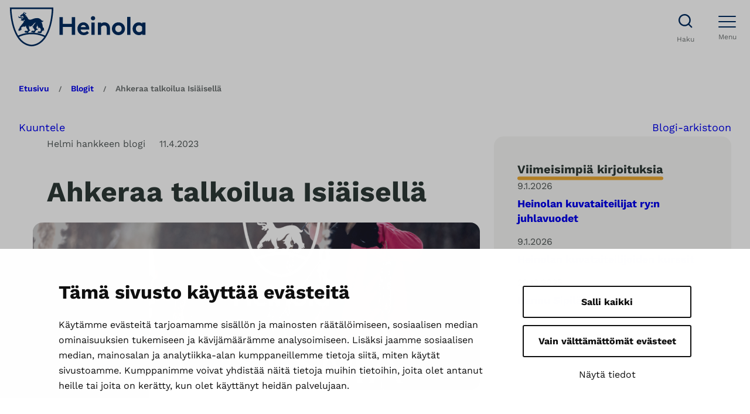

--- FILE ---
content_type: text/html; charset=UTF-8
request_url: https://www.heinola.fi/blogi/ahkeraa-talkoilua-isiaisella/
body_size: 31777
content:
<!DOCTYPE html>
<html lang="fi">
<head>
	<meta charset="UTF-8" />
	<script>(()=> {const publicToken = "plQvqmEvn:eu-north-1";/* global publicToken */
const originalFetch = window.fetch;

/**
 * fetch() wrapper to convert legacy Valu Search multi-search2 requests to Findkit Search requests.
 * Just passes through all other requests.
 */
async function findkitPatchedFetch(originalUrl, options) {
    if (typeof originalUrl !== "string" || originalUrl.startsWith("/")) {
        return originalFetch.call(this, originalUrl, options);
    }

    let url;
    try {
        url = new URL(originalUrl);
    } catch {
        return originalFetch.call(this, originalUrl, options);
    }

    if (
        url.hostname !== "api.search.valu.pro" ||
        !url.pathname.endsWith("/multi-search2")
    ) {
        return originalFetch.call(this, originalUrl, options);
    }

    const searchQueryData = JSON.parse(url.searchParams.get("data"));

    for (const group of searchQueryData.groups) {
        if (group.size === undefined) {
            group.size = searchQueryData.size;
        }

        if (group.from === undefined) {
            group.from = searchQueryData.from;
        }
    }

    delete searchQueryData.size;
    delete searchQueryData.from;

    const res = await originalFetch(
        `https://search.findkit.com/c/${publicToken}/search?p=${publicToken}`,
        {
            method: "POST",
            headers: {
                "content-type": "text/plain",
            },
            mode: "cors",
            credentials: "omit",
            body: JSON.stringify(searchQueryData),
        },
    );

    const responseData = await res.json();

    return new Response(JSON.stringify(responseData.groups), {
        headers: {
            "content-type": "application/json",
        },
    });
}

findkitPatchedFetch.originalFetch = originalFetch;
window.fetch = findkitPatchedFetch;
})();</script>	<!-- cookiebot script start -->
	<script id="Cookiebot" src="https://consent.cookiebot.com/uc.js" data-culture="fi" data-cbid="eab73aee-88f4-44ba-b051-93063b23d6bd" data-blockingmode="auto" type="text/javascript"></script>
	<!-- cookiebot script end -->
	<meta name="viewport" content="width=device-width, initial-scale=1" />
	<style>img:is([sizes="auto" i], [sizes^="auto," i]) { contain-intrinsic-size: 3000px 1500px }</style>
		<script>
        var waitForTrackerCount = 0;
        function matomoWaitForTracker() {
            if (typeof _paq === 'undefined' || typeof Cookiebot === 'undefined') {
                if (waitForTrackerCount < 40) {
                    setTimeout(matomoWaitForTracker, 250);
                    waitForTrackerCount++;
                    return;
                }
            } else {
                window.addEventListener('CookiebotOnAccept', function (e) {
                    consentSet();
                });
                window.addEventListener('CookiebotOnDecline', function (e) {
                    consentSet();
                })
            }
        }
        function consentSet() {
            if (Cookiebot.consent.statistics) {
                _paq.push(['setCookieConsentGiven']);
                _paq.push(['setConsentGiven']);
            } else {
                _paq.push(['forgetCookieConsentGiven']);
                _paq.push(['forgetConsentGiven']);
            }
        }
        document.addEventListener('DOMContentLoaded', matomoWaitForTracker());
	</script>
	
<!-- The SEO Framework tehnyt Sybre Waaijer -->
<meta name="robots" content="max-snippet:-1,max-image-preview:large,max-video-preview:-1" />
<link rel="canonical" href="https://www.heinola.fi/blogi/ahkeraa-talkoilua-isiaisella/" />
<meta name="description" content="Helmi-hanketta tehdään yhdessä Heinolan asukkaiden ja muiden aktiivien kanssa. Hankkeelle on muodostettu yhteistoimintaryhmä…" />
<meta property="og:type" content="article" />
<meta property="og:locale" content="fi_FI" />
<meta property="og:site_name" content="Heinola" />
<meta property="og:title" content="Ahkeraa talkoilua Isiäisellä" />
<meta property="og:description" content="Helmi-hanketta tehdään yhdessä Heinolan asukkaiden ja muiden aktiivien kanssa. Hankkeelle on muodostettu yhteistoimintaryhmä, joka osallistuu hankkeen suunnitteluun ja toteutukseen." />
<meta property="og:url" content="https://www.heinola.fi/blogi/ahkeraa-talkoilua-isiaisella/" />
<meta property="og:image" content="https://www.heinola.fi/wp-content/uploads/2023/04/yt-thumbnail-isiaisen-talkoot.png" />
<meta property="og:image:width" content="1280" />
<meta property="og:image:height" content="720" />
<meta property="article:published_time" content="2023-04-11T12:58:15+00:00" />
<meta property="article:modified_time" content="2023-04-11T12:58:15+00:00" />
<meta name="twitter:card" content="summary_large_image" />
<meta name="twitter:title" content="Ahkeraa talkoilua Isiäisellä" />
<meta name="twitter:description" content="Helmi-hanketta tehdään yhdessä Heinolan asukkaiden ja muiden aktiivien kanssa. Hankkeelle on muodostettu yhteistoimintaryhmä, joka osallistuu hankkeen suunnitteluun ja toteutukseen." />
<meta name="twitter:image" content="https://www.heinola.fi/wp-content/uploads/2023/04/yt-thumbnail-isiaisen-talkoot.png" />
<script type="application/ld+json">{"@context":"https://schema.org","@graph":[{"@type":"WebSite","@id":"https://www.heinola.fi/#/schema/WebSite","url":"https://www.heinola.fi/","name":"Heinola","inLanguage":"fi","potentialAction":{"@type":"SearchAction","target":{"@type":"EntryPoint","urlTemplate":"https://www.heinola.fi/search/{search_term_string}/"},"query-input":"required name=search_term_string"},"publisher":{"@type":"Organization","@id":"https://www.heinola.fi/#/schema/Organization","name":"Heinola","url":"https://www.heinola.fi/"}},{"@type":"WebPage","@id":"https://www.heinola.fi/blogi/ahkeraa-talkoilua-isiaisella/","url":"https://www.heinola.fi/blogi/ahkeraa-talkoilua-isiaisella/","name":"Ahkeraa talkoilua Isiäisellä - Heinola","description":"Helmi-hanketta tehdään yhdessä Heinolan asukkaiden ja muiden aktiivien kanssa. Hankkeelle on muodostettu yhteistoimintaryhmä…","inLanguage":"fi","isPartOf":{"@id":"https://www.heinola.fi/#/schema/WebSite"},"breadcrumb":{"@type":"BreadcrumbList","@id":"https://www.heinola.fi/#/schema/BreadcrumbList","itemListElement":[{"@type":"ListItem","position":1,"item":"https://www.heinola.fi/","name":"Heinola"},{"@type":"ListItem","position":2,"item":"https://www.heinola.fi/blogi/","name":"Arkistot: Blogit"},{"@type":"ListItem","position":3,"item":"https://www.heinola.fi/?blog-category=helmi-hankkeen-blogi","name":"Blogikategoria: Helmi hankkeen blogi"},{"@type":"ListItem","position":4,"name":"Ahkeraa talkoilua Isiäisellä"}]},"potentialAction":{"@type":"ReadAction","target":"https://www.heinola.fi/blogi/ahkeraa-talkoilua-isiaisella/"},"datePublished":"2023-04-11T12:58:15+00:00","dateModified":"2023-04-11T12:58:15+00:00"}]}</script>
<!-- / The SEO Framework tehnyt Sybre Waaijer | 2.69ms meta | 0.17ms boot -->

<title>Ahkeraa talkoilua Isiäisellä - Heinola</title>
<link rel='dns-prefetch' href='//assets.juicer.io' />
<style id='wp-block-group-inline-css'>
.wp-block-group{box-sizing:border-box}:where(.wp-block-group.wp-block-group-is-layout-constrained){position:relative}
</style>
<style id='valu-breadcrumbs-style-inline-css'>
.wp-block-valu-breadcrumbs ul.breadcrumbs{align-items:center;display:flex;flex-wrap:wrap;list-style-type:none;margin:0;padding-left:0;padding-inline-start:0}.wp-block-valu-breadcrumbs ul.breadcrumbs li{margin-bottom:0;margin-right:1rem;margin-top:0;text-align:left}.wp-block-valu-breadcrumbs ul.breadcrumbs li a{text-decoration:none}.wp-block-valu-breadcrumbs ul.breadcrumbs li a:hover{text-decoration:underline}.wp-block-valu-breadcrumbs ul.breadcrumbs li.breadcrumbs__divider{font-size:.75rem;margin-bottom:0;margin-right:1rem}

</style>
<style id='valu-block-readspeaker-style-inline-css'>


</style>
<style id='wp-block-button-inline-css'>
.wp-block-button__link{align-content:center;box-sizing:border-box;cursor:pointer;display:inline-block;height:100%;text-align:center;word-break:break-word}.wp-block-button__link.aligncenter{text-align:center}.wp-block-button__link.alignright{text-align:right}:where(.wp-block-button__link){border-radius:9999px;box-shadow:none;padding:calc(.667em + 2px) calc(1.333em + 2px);text-decoration:none}.wp-block-button[style*=text-decoration] .wp-block-button__link{text-decoration:inherit}.wp-block-buttons>.wp-block-button.has-custom-width{max-width:none}.wp-block-buttons>.wp-block-button.has-custom-width .wp-block-button__link{width:100%}.wp-block-buttons>.wp-block-button.has-custom-font-size .wp-block-button__link{font-size:inherit}.wp-block-buttons>.wp-block-button.wp-block-button__width-25{width:calc(25% - var(--wp--style--block-gap, .5em)*.75)}.wp-block-buttons>.wp-block-button.wp-block-button__width-50{width:calc(50% - var(--wp--style--block-gap, .5em)*.5)}.wp-block-buttons>.wp-block-button.wp-block-button__width-75{width:calc(75% - var(--wp--style--block-gap, .5em)*.25)}.wp-block-buttons>.wp-block-button.wp-block-button__width-100{flex-basis:100%;width:100%}.wp-block-buttons.is-vertical>.wp-block-button.wp-block-button__width-25{width:25%}.wp-block-buttons.is-vertical>.wp-block-button.wp-block-button__width-50{width:50%}.wp-block-buttons.is-vertical>.wp-block-button.wp-block-button__width-75{width:75%}.wp-block-button.is-style-squared,.wp-block-button__link.wp-block-button.is-style-squared{border-radius:0}.wp-block-button.no-border-radius,.wp-block-button__link.no-border-radius{border-radius:0!important}:root :where(.wp-block-button .wp-block-button__link.is-style-outline),:root :where(.wp-block-button.is-style-outline>.wp-block-button__link){border:2px solid;padding:.667em 1.333em}:root :where(.wp-block-button .wp-block-button__link.is-style-outline:not(.has-text-color)),:root :where(.wp-block-button.is-style-outline>.wp-block-button__link:not(.has-text-color)){color:currentColor}:root :where(.wp-block-button .wp-block-button__link.is-style-outline:not(.has-background)),:root :where(.wp-block-button.is-style-outline>.wp-block-button__link:not(.has-background)){background-color:initial;background-image:none}
</style>
<style id='wp-block-buttons-inline-css'>
.wp-block-buttons{box-sizing:border-box}.wp-block-buttons.is-vertical{flex-direction:column}.wp-block-buttons.is-vertical>.wp-block-button:last-child{margin-bottom:0}.wp-block-buttons>.wp-block-button{display:inline-block;margin:0}.wp-block-buttons.is-content-justification-left{justify-content:flex-start}.wp-block-buttons.is-content-justification-left.is-vertical{align-items:flex-start}.wp-block-buttons.is-content-justification-center{justify-content:center}.wp-block-buttons.is-content-justification-center.is-vertical{align-items:center}.wp-block-buttons.is-content-justification-right{justify-content:flex-end}.wp-block-buttons.is-content-justification-right.is-vertical{align-items:flex-end}.wp-block-buttons.is-content-justification-space-between{justify-content:space-between}.wp-block-buttons.aligncenter{text-align:center}.wp-block-buttons:not(.is-content-justification-space-between,.is-content-justification-right,.is-content-justification-left,.is-content-justification-center) .wp-block-button.aligncenter{margin-left:auto;margin-right:auto;width:100%}.wp-block-buttons[style*=text-decoration] .wp-block-button,.wp-block-buttons[style*=text-decoration] .wp-block-button__link{text-decoration:inherit}.wp-block-buttons.has-custom-font-size .wp-block-button__link{font-size:inherit}.wp-block-buttons .wp-block-button__link{width:100%}.wp-block-button.aligncenter{text-align:center}
</style>
<style id='wp-block-post-terms-inline-css'>
.wp-block-post-terms{box-sizing:border-box}.wp-block-post-terms .wp-block-post-terms__separator{white-space:pre-wrap}
</style>
<style id='wp-block-post-date-inline-css'>
.wp-block-post-date{box-sizing:border-box}
</style>
<style id='wp-block-post-title-inline-css'>
.wp-block-post-title{box-sizing:border-box;word-break:break-word}.wp-block-post-title :where(a){display:inline-block;font-family:inherit;font-size:inherit;font-style:inherit;font-weight:inherit;letter-spacing:inherit;line-height:inherit;text-decoration:inherit}
</style>
<style id='wp-block-post-featured-image-inline-css'>
.wp-block-post-featured-image{margin-left:0;margin-right:0}.wp-block-post-featured-image a{display:block;height:100%}.wp-block-post-featured-image :where(img){box-sizing:border-box;height:auto;max-width:100%;vertical-align:bottom;width:100%}.wp-block-post-featured-image.alignfull img,.wp-block-post-featured-image.alignwide img{width:100%}.wp-block-post-featured-image .wp-block-post-featured-image__overlay.has-background-dim{background-color:#000;inset:0;position:absolute}.wp-block-post-featured-image{position:relative}.wp-block-post-featured-image .wp-block-post-featured-image__overlay.has-background-gradient{background-color:initial}.wp-block-post-featured-image .wp-block-post-featured-image__overlay.has-background-dim-0{opacity:0}.wp-block-post-featured-image .wp-block-post-featured-image__overlay.has-background-dim-10{opacity:.1}.wp-block-post-featured-image .wp-block-post-featured-image__overlay.has-background-dim-20{opacity:.2}.wp-block-post-featured-image .wp-block-post-featured-image__overlay.has-background-dim-30{opacity:.3}.wp-block-post-featured-image .wp-block-post-featured-image__overlay.has-background-dim-40{opacity:.4}.wp-block-post-featured-image .wp-block-post-featured-image__overlay.has-background-dim-50{opacity:.5}.wp-block-post-featured-image .wp-block-post-featured-image__overlay.has-background-dim-60{opacity:.6}.wp-block-post-featured-image .wp-block-post-featured-image__overlay.has-background-dim-70{opacity:.7}.wp-block-post-featured-image .wp-block-post-featured-image__overlay.has-background-dim-80{opacity:.8}.wp-block-post-featured-image .wp-block-post-featured-image__overlay.has-background-dim-90{opacity:.9}.wp-block-post-featured-image .wp-block-post-featured-image__overlay.has-background-dim-100{opacity:1}.wp-block-post-featured-image:where(.alignleft,.alignright){width:100%}
</style>
<style id='wp-block-paragraph-inline-css'>
.is-small-text{font-size:.875em}.is-regular-text{font-size:1em}.is-large-text{font-size:2.25em}.is-larger-text{font-size:3em}.has-drop-cap:not(:focus):first-letter{float:left;font-size:8.4em;font-style:normal;font-weight:100;line-height:.68;margin:.05em .1em 0 0;text-transform:uppercase}body.rtl .has-drop-cap:not(:focus):first-letter{float:none;margin-left:.1em}p.has-drop-cap.has-background{overflow:hidden}:root :where(p.has-background){padding:1.25em 2.375em}:where(p.has-text-color:not(.has-link-color)) a{color:inherit}p.has-text-align-left[style*="writing-mode:vertical-lr"],p.has-text-align-right[style*="writing-mode:vertical-rl"]{rotate:180deg}
</style>
<link rel='stylesheet' id='wp-block-image-css' href='https://www.heinola.fi/wp-includes/blocks/image/style.min.css?ver=a717df607fe00b6c0e3d6ad77d97b182' media='all' />
<style id='wp-block-heading-inline-css'>
h1.has-background,h2.has-background,h3.has-background,h4.has-background,h5.has-background,h6.has-background{padding:1.25em 2.375em}h1.has-text-align-left[style*=writing-mode]:where([style*=vertical-lr]),h1.has-text-align-right[style*=writing-mode]:where([style*=vertical-rl]),h2.has-text-align-left[style*=writing-mode]:where([style*=vertical-lr]),h2.has-text-align-right[style*=writing-mode]:where([style*=vertical-rl]),h3.has-text-align-left[style*=writing-mode]:where([style*=vertical-lr]),h3.has-text-align-right[style*=writing-mode]:where([style*=vertical-rl]),h4.has-text-align-left[style*=writing-mode]:where([style*=vertical-lr]),h4.has-text-align-right[style*=writing-mode]:where([style*=vertical-rl]),h5.has-text-align-left[style*=writing-mode]:where([style*=vertical-lr]),h5.has-text-align-right[style*=writing-mode]:where([style*=vertical-rl]),h6.has-text-align-left[style*=writing-mode]:where([style*=vertical-lr]),h6.has-text-align-right[style*=writing-mode]:where([style*=vertical-rl]){rotate:180deg}
</style>
<style id='wp-block-post-content-inline-css'>
.wp-block-post-content{display:flow-root}
</style>
<link rel='stylesheet' id='wp-block-social-links-css' href='https://www.heinola.fi/wp-includes/blocks/social-links/style.min.css?ver=a717df607fe00b6c0e3d6ad77d97b182' media='all' />
<style id='wp-block-post-author-name-inline-css'>
.wp-block-post-author-name{box-sizing:border-box}
</style>
<style id='wp-block-post-author-biography-inline-css'>
.wp-block-post-author-biography{box-sizing:border-box}
</style>
<style id='wp-block-post-template-inline-css'>
.wp-block-post-template{box-sizing:border-box;list-style:none;margin-bottom:0;margin-top:0;max-width:100%;padding:0}.wp-block-post-template.is-flex-container{display:flex;flex-direction:row;flex-wrap:wrap;gap:1.25em}.wp-block-post-template.is-flex-container>li{margin:0;width:100%}@media (min-width:600px){.wp-block-post-template.is-flex-container.is-flex-container.columns-2>li{width:calc(50% - .625em)}.wp-block-post-template.is-flex-container.is-flex-container.columns-3>li{width:calc(33.33333% - .83333em)}.wp-block-post-template.is-flex-container.is-flex-container.columns-4>li{width:calc(25% - .9375em)}.wp-block-post-template.is-flex-container.is-flex-container.columns-5>li{width:calc(20% - 1em)}.wp-block-post-template.is-flex-container.is-flex-container.columns-6>li{width:calc(16.66667% - 1.04167em)}}@media (max-width:600px){.wp-block-post-template-is-layout-grid.wp-block-post-template-is-layout-grid.wp-block-post-template-is-layout-grid.wp-block-post-template-is-layout-grid{grid-template-columns:1fr}}.wp-block-post-template-is-layout-constrained>li>.alignright,.wp-block-post-template-is-layout-flow>li>.alignright{float:right;margin-inline-end:0;margin-inline-start:2em}.wp-block-post-template-is-layout-constrained>li>.alignleft,.wp-block-post-template-is-layout-flow>li>.alignleft{float:left;margin-inline-end:2em;margin-inline-start:0}.wp-block-post-template-is-layout-constrained>li>.aligncenter,.wp-block-post-template-is-layout-flow>li>.aligncenter{margin-inline-end:auto;margin-inline-start:auto}
</style>
<style id='wp-block-columns-inline-css'>
.wp-block-columns{align-items:normal!important;box-sizing:border-box;display:flex;flex-wrap:wrap!important}@media (min-width:782px){.wp-block-columns{flex-wrap:nowrap!important}}.wp-block-columns.are-vertically-aligned-top{align-items:flex-start}.wp-block-columns.are-vertically-aligned-center{align-items:center}.wp-block-columns.are-vertically-aligned-bottom{align-items:flex-end}@media (max-width:781px){.wp-block-columns:not(.is-not-stacked-on-mobile)>.wp-block-column{flex-basis:100%!important}}@media (min-width:782px){.wp-block-columns:not(.is-not-stacked-on-mobile)>.wp-block-column{flex-basis:0;flex-grow:1}.wp-block-columns:not(.is-not-stacked-on-mobile)>.wp-block-column[style*=flex-basis]{flex-grow:0}}.wp-block-columns.is-not-stacked-on-mobile{flex-wrap:nowrap!important}.wp-block-columns.is-not-stacked-on-mobile>.wp-block-column{flex-basis:0;flex-grow:1}.wp-block-columns.is-not-stacked-on-mobile>.wp-block-column[style*=flex-basis]{flex-grow:0}:where(.wp-block-columns){margin-bottom:1.75em}:where(.wp-block-columns.has-background){padding:1.25em 2.375em}.wp-block-column{flex-grow:1;min-width:0;overflow-wrap:break-word;word-break:break-word}.wp-block-column.is-vertically-aligned-top{align-self:flex-start}.wp-block-column.is-vertically-aligned-center{align-self:center}.wp-block-column.is-vertically-aligned-bottom{align-self:flex-end}.wp-block-column.is-vertically-aligned-stretch{align-self:stretch}.wp-block-column.is-vertically-aligned-bottom,.wp-block-column.is-vertically-aligned-center,.wp-block-column.is-vertically-aligned-top{width:100%}
</style>
<style id='wp-block-navigation-link-inline-css'>
.wp-block-navigation .wp-block-navigation-item__label{overflow-wrap:break-word}.wp-block-navigation .wp-block-navigation-item__description{display:none}.link-ui-tools{border-top:1px solid #f0f0f0;padding:8px}.link-ui-block-inserter{padding-top:8px}.link-ui-block-inserter__back{margin-left:8px;text-transform:uppercase}
</style>
<link rel='stylesheet' id='wp-block-navigation-css' href='https://www.heinola.fi/wp-includes/blocks/navigation/style.min.css?ver=a717df607fe00b6c0e3d6ad77d97b182' media='all' />
<style id='wp-block-library-inline-css'>
:root{--wp-admin-theme-color:#007cba;--wp-admin-theme-color--rgb:0,124,186;--wp-admin-theme-color-darker-10:#006ba1;--wp-admin-theme-color-darker-10--rgb:0,107,161;--wp-admin-theme-color-darker-20:#005a87;--wp-admin-theme-color-darker-20--rgb:0,90,135;--wp-admin-border-width-focus:2px;--wp-block-synced-color:#7a00df;--wp-block-synced-color--rgb:122,0,223;--wp-bound-block-color:var(--wp-block-synced-color)}@media (min-resolution:192dpi){:root{--wp-admin-border-width-focus:1.5px}}.wp-element-button{cursor:pointer}:root{--wp--preset--font-size--normal:16px;--wp--preset--font-size--huge:42px}:root .has-very-light-gray-background-color{background-color:#eee}:root .has-very-dark-gray-background-color{background-color:#313131}:root .has-very-light-gray-color{color:#eee}:root .has-very-dark-gray-color{color:#313131}:root .has-vivid-green-cyan-to-vivid-cyan-blue-gradient-background{background:linear-gradient(135deg,#00d084,#0693e3)}:root .has-purple-crush-gradient-background{background:linear-gradient(135deg,#34e2e4,#4721fb 50%,#ab1dfe)}:root .has-hazy-dawn-gradient-background{background:linear-gradient(135deg,#faaca8,#dad0ec)}:root .has-subdued-olive-gradient-background{background:linear-gradient(135deg,#fafae1,#67a671)}:root .has-atomic-cream-gradient-background{background:linear-gradient(135deg,#fdd79a,#004a59)}:root .has-nightshade-gradient-background{background:linear-gradient(135deg,#330968,#31cdcf)}:root .has-midnight-gradient-background{background:linear-gradient(135deg,#020381,#2874fc)}.has-regular-font-size{font-size:1em}.has-larger-font-size{font-size:2.625em}.has-normal-font-size{font-size:var(--wp--preset--font-size--normal)}.has-huge-font-size{font-size:var(--wp--preset--font-size--huge)}.has-text-align-center{text-align:center}.has-text-align-left{text-align:left}.has-text-align-right{text-align:right}#end-resizable-editor-section{display:none}.aligncenter{clear:both}.items-justified-left{justify-content:flex-start}.items-justified-center{justify-content:center}.items-justified-right{justify-content:flex-end}.items-justified-space-between{justify-content:space-between}.screen-reader-text{border:0;clip-path:inset(50%);height:1px;margin:-1px;overflow:hidden;padding:0;position:absolute;width:1px;word-wrap:normal!important}.screen-reader-text:focus{background-color:#ddd;clip-path:none;color:#444;display:block;font-size:1em;height:auto;left:5px;line-height:normal;padding:15px 23px 14px;text-decoration:none;top:5px;width:auto;z-index:100000}html :where(.has-border-color){border-style:solid}html :where([style*=border-top-color]){border-top-style:solid}html :where([style*=border-right-color]){border-right-style:solid}html :where([style*=border-bottom-color]){border-bottom-style:solid}html :where([style*=border-left-color]){border-left-style:solid}html :where([style*=border-width]){border-style:solid}html :where([style*=border-top-width]){border-top-style:solid}html :where([style*=border-right-width]){border-right-style:solid}html :where([style*=border-bottom-width]){border-bottom-style:solid}html :where([style*=border-left-width]){border-left-style:solid}html :where(img[class*=wp-image-]){height:auto;max-width:100%}:where(figure){margin:0 0 1em}html :where(.is-position-sticky){--wp-admin--admin-bar--position-offset:var(--wp-admin--admin-bar--height,0px)}@media screen and (max-width:600px){html :where(.is-position-sticky){--wp-admin--admin-bar--position-offset:0px}}
</style>
<style id='global-styles-inline-css'>
:root{--wp--preset--aspect-ratio--square: 1;--wp--preset--aspect-ratio--4-3: 4/3;--wp--preset--aspect-ratio--3-4: 3/4;--wp--preset--aspect-ratio--3-2: 3/2;--wp--preset--aspect-ratio--2-3: 2/3;--wp--preset--aspect-ratio--16-9: 16/9;--wp--preset--aspect-ratio--9-16: 9/16;--wp--preset--color--black: #000000;--wp--preset--color--cyan-bluish-gray: #abb8c3;--wp--preset--color--white: #ffffff;--wp--preset--color--pale-pink: #f78da7;--wp--preset--color--vivid-red: #cf2e2e;--wp--preset--color--luminous-vivid-orange: #ff6900;--wp--preset--color--luminous-vivid-amber: #fcb900;--wp--preset--color--light-green-cyan: #7bdcb5;--wp--preset--color--vivid-green-cyan: #00d084;--wp--preset--color--pale-cyan-blue: #8ed1fc;--wp--preset--color--vivid-cyan-blue: #0693e3;--wp--preset--color--vivid-purple: #9b51e0;--wp--preset--color--base: #ffffff;--wp--preset--color--base-2: #FBFBFA;--wp--preset--color--base-3: #F9F9F8;--wp--preset--color--base-4: #F7F7F6;--wp--preset--color--base-5: #F6F6F4;--wp--preset--color--base-6: #F2CED8;--wp--preset--color--base-7: #F0E3FC;--wp--preset--color--base-8: #FEF7EB;--wp--preset--color--base-9: #D2DCD3;--wp--preset--color--base-11: #D3F3FE;--wp--preset--color--base-12: #CCD4DF;--wp--preset--color--contrast: #2D3937;--wp--preset--color--contrast-2: #505757;--wp--preset--color--contrast-3: #707575;--wp--preset--color--accent: #BF0D3F;--wp--preset--color--accent-2: #B477F1;--wp--preset--color--accent-3: #FCDA9B;--wp--preset--color--accent-4: #3B1307;--wp--preset--color--accent-5: #EBA832;--wp--preset--color--accent-6: #1F5027;--wp--preset--color--accent-7: #4E9E69;--wp--preset--color--accent-8: #00C6BF;--wp--preset--color--accent-9: #27C7FD;--wp--preset--color--accent-10: #002C5F;--wp--preset--color--accent-11: #32567F;--wp--preset--color--accent-12: #9946EC;--wp--preset--color--accent-13: #027DA7;--wp--preset--color--accent-14: #029FD4;--wp--preset--color--accent-15: #66DCD8;--wp--preset--color--accent-16: #CCF3F2;--wp--preset--color--accent-17: #99E8E5;--wp--preset--gradient--vivid-cyan-blue-to-vivid-purple: linear-gradient(135deg,rgba(6,147,227,1) 0%,rgb(155,81,224) 100%);--wp--preset--gradient--light-green-cyan-to-vivid-green-cyan: linear-gradient(135deg,rgb(122,220,180) 0%,rgb(0,208,130) 100%);--wp--preset--gradient--luminous-vivid-amber-to-luminous-vivid-orange: linear-gradient(135deg,rgba(252,185,0,1) 0%,rgba(255,105,0,1) 100%);--wp--preset--gradient--luminous-vivid-orange-to-vivid-red: linear-gradient(135deg,rgba(255,105,0,1) 0%,rgb(207,46,46) 100%);--wp--preset--gradient--very-light-gray-to-cyan-bluish-gray: linear-gradient(135deg,rgb(238,238,238) 0%,rgb(169,184,195) 100%);--wp--preset--gradient--cool-to-warm-spectrum: linear-gradient(135deg,rgb(74,234,220) 0%,rgb(151,120,209) 20%,rgb(207,42,186) 40%,rgb(238,44,130) 60%,rgb(251,105,98) 80%,rgb(254,248,76) 100%);--wp--preset--gradient--blush-light-purple: linear-gradient(135deg,rgb(255,206,236) 0%,rgb(152,150,240) 100%);--wp--preset--gradient--blush-bordeaux: linear-gradient(135deg,rgb(254,205,165) 0%,rgb(254,45,45) 50%,rgb(107,0,62) 100%);--wp--preset--gradient--luminous-dusk: linear-gradient(135deg,rgb(255,203,112) 0%,rgb(199,81,192) 50%,rgb(65,88,208) 100%);--wp--preset--gradient--pale-ocean: linear-gradient(135deg,rgb(255,245,203) 0%,rgb(182,227,212) 50%,rgb(51,167,181) 100%);--wp--preset--gradient--electric-grass: linear-gradient(135deg,rgb(202,248,128) 0%,rgb(113,206,126) 100%);--wp--preset--gradient--midnight: linear-gradient(135deg,rgb(2,3,129) 0%,rgb(40,116,252) 100%);--wp--preset--font-size--small: 1rem;--wp--preset--font-size--medium: 1.25rem;--wp--preset--font-size--large: clamp(1.375rem, 4vw, 1.5rem);--wp--preset--font-size--x-large: clamp(1.375rem, 4vw, 2rem);--wp--preset--font-size--x-small: 0.777rem;--wp--preset--font-size--x-small-medium: 0.875rem;--wp--preset--font-size--normal: 1.125rem;--wp--preset--font-size--normal-medium: 1.1875rem;--wp--preset--font-size--lead: clamp(1rem, 3vw, 1.375rem);--wp--preset--font-size--2-x-large: clamp(1.625rem, 4vw, 2.25rem);--wp--preset--font-size--3-x-large: clamp(1.875rem, 5vw, 2.5rem);--wp--preset--font-size--4-x-large: clamp(2.25rem, 5vw, 3rem);--wp--preset--font-size--5-x-large: clamp(2.5rem, 5vw, 4rem);--wp--preset--font-family--body: "Work Sans", serif;--wp--preset--spacing--20: clamp( 0.5rem, 5vw, 0.5rem );--wp--preset--spacing--30: clamp( 1rem, 5vw, 1rem );--wp--preset--spacing--40: clamp( 1.5rem, 5vw, 1.5rem );--wp--preset--spacing--50: clamp( 2rem, 5vw, 2rem );--wp--preset--spacing--60: clamp( 2.5rem, 5vw, 2.5rem );--wp--preset--spacing--70: clamp( 3rem, 5vw, 3rem );--wp--preset--spacing--80: clamp( 2rem, 5vw, 4rem );--wp--preset--spacing--negative-215: clamp( -6rem, 5vw, -6rem );--wp--preset--spacing--negative-165: clamp( -3rem, 5vw, -3rem );--wp--preset--spacing--10: clamp( 0.25rem, 5vw, 0.25rem );--wp--preset--spacing--25: clamp( 0.75rem, 5vw, 0.75rem );--wp--preset--spacing--75: clamp( 3.5rem, 5vw, 3.5rem );--wp--preset--spacing--85: clamp( 2.5rem, 5vw, 4.625rem );--wp--preset--spacing--90: clamp( 3rem, 7vw, 5.5rem );--wp--preset--shadow--natural: 6px 6px 9px rgba(0, 0, 0, 0.2);--wp--preset--shadow--deep: 12px 12px 50px rgba(0, 0, 0, 0.4);--wp--preset--shadow--sharp: 6px 6px 0px rgba(0, 0, 0, 0.2);--wp--preset--shadow--outlined: 6px 6px 0px -3px rgba(255, 255, 255, 1), 6px 6px rgba(0, 0, 0, 1);--wp--preset--shadow--crisp: 6px 6px 0px rgba(0, 0, 0, 1);--wp--custom--typography--line-height--medium: 1.4;--wp--custom--typography--line-height--normal: 1.666667;--wp--custom--typography--line-height--small: 1.2;--wp--custom--typography--line-height--tiny: 1.15;--wp--custom--header--mobile-height: 70px;--wp--custom--header--desktop-height: 184px;--wp--custom--header--desktop-height-with-breadcrumbs: 265px;--wp--custom--header--mobile-height-with-breadcrumbs: 70px;--wp--custom--header--desktop-nav-submenu-width: 312px;}:root { --wp--style--global--content-size: 800px;--wp--style--global--wide-size: 1368px; }:where(body) { margin: 0; }.wp-site-blocks { padding-top: var(--wp--style--root--padding-top); padding-bottom: var(--wp--style--root--padding-bottom); }.has-global-padding { padding-right: var(--wp--style--root--padding-right); padding-left: var(--wp--style--root--padding-left); }.has-global-padding > .alignfull { margin-right: calc(var(--wp--style--root--padding-right) * -1); margin-left: calc(var(--wp--style--root--padding-left) * -1); }.has-global-padding :where(:not(.alignfull.is-layout-flow) > .has-global-padding:not(.wp-block-block, .alignfull)) { padding-right: 0; padding-left: 0; }.has-global-padding :where(:not(.alignfull.is-layout-flow) > .has-global-padding:not(.wp-block-block, .alignfull)) > .alignfull { margin-left: 0; margin-right: 0; }.wp-site-blocks > .alignleft { float: left; margin-right: 2em; }.wp-site-blocks > .alignright { float: right; margin-left: 2em; }.wp-site-blocks > .aligncenter { justify-content: center; margin-left: auto; margin-right: auto; }:where(.wp-site-blocks) > * { margin-block-start: 1.5rem; margin-block-end: 0; }:where(.wp-site-blocks) > :first-child { margin-block-start: 0; }:where(.wp-site-blocks) > :last-child { margin-block-end: 0; }:root { --wp--style--block-gap: 1.5rem; }:root :where(.is-layout-flow) > :first-child{margin-block-start: 0;}:root :where(.is-layout-flow) > :last-child{margin-block-end: 0;}:root :where(.is-layout-flow) > *{margin-block-start: 1.5rem;margin-block-end: 0;}:root :where(.is-layout-constrained) > :first-child{margin-block-start: 0;}:root :where(.is-layout-constrained) > :last-child{margin-block-end: 0;}:root :where(.is-layout-constrained) > *{margin-block-start: 1.5rem;margin-block-end: 0;}:root :where(.is-layout-flex){gap: 1.5rem;}:root :where(.is-layout-grid){gap: 1.5rem;}.is-layout-flow > .alignleft{float: left;margin-inline-start: 0;margin-inline-end: 2em;}.is-layout-flow > .alignright{float: right;margin-inline-start: 2em;margin-inline-end: 0;}.is-layout-flow > .aligncenter{margin-left: auto !important;margin-right: auto !important;}.is-layout-constrained > .alignleft{float: left;margin-inline-start: 0;margin-inline-end: 2em;}.is-layout-constrained > .alignright{float: right;margin-inline-start: 2em;margin-inline-end: 0;}.is-layout-constrained > .aligncenter{margin-left: auto !important;margin-right: auto !important;}.is-layout-constrained > :where(:not(.alignleft):not(.alignright):not(.alignfull)){max-width: var(--wp--style--global--content-size);margin-left: auto !important;margin-right: auto !important;}.is-layout-constrained > .alignwide{max-width: var(--wp--style--global--wide-size);}body .is-layout-flex{display: flex;}.is-layout-flex{flex-wrap: wrap;align-items: center;}.is-layout-flex > :is(*, div){margin: 0;}body .is-layout-grid{display: grid;}.is-layout-grid > :is(*, div){margin: 0;}body{background-color: var(--wp--preset--color--base);color: var(--wp--preset--color--contrast-2);font-family: var(--wp--preset--font-family--body);font-size: var(--wp--preset--font-size--normal);font-weight: 400;line-height: var(--wp--custom--typography--line-height--normal);--wp--style--root--padding-top: 0px;--wp--style--root--padding-right: 1.5rem;--wp--style--root--padding-bottom: 0px;--wp--style--root--padding-left: 1.5rem;}a:where(:not(.wp-element-button)){color: var(--wp--preset--color--accent-10);text-decoration: underline;}:root :where(a:where(:not(.wp-element-button)):hover){color: var(--wp--preset--color--accent-13);}:root :where(a:where(:not(.wp-element-button)):focus){color: var(--wp--preset--color--accent-13);}h1, h2, h3, h4, h5, h6{color: var(--wp--preset--color--contrast);font-family: var(--wp--preset--font-family--body);font-weight: 900;}h1{font-size: var(--wp--preset--font-size--4-x-large);line-height: var(--wp--custom--typography--line-height--small);}h2{font-size: var(--wp--preset--font-size--3-x-large);line-height: var(--wp--custom--typography--line-height--medium);}h3{font-size: var(--wp--preset--font-size--x-large);line-height: var(--wp--custom--typography--line-height--medium);}h4{font-size: var(--wp--preset--font-size--large);line-height: var(--wp--custom--typography--line-height--large);}h5{font-size: var(--wp--preset--font-size--medium);line-height: var(--wp--custom--typography--line-height--large);}h6{line-height: var(--wp--custom--typography--line-height--large);}:root :where(.wp-element-button, .wp-block-button__link){background-color: var(--wp--preset--color--accent-15);border-width: 0;color: var(--wp--preset--color--accent-10);font-family: inherit;font-size: inherit;line-height: inherit;padding: calc(0.667em + 2px) calc(1.333em + 2px);text-decoration: none;}:root :where(.wp-element-button, .wp-block-button__link){text-decoration: none!important; transition: background-color 0.2s, color 0.2s ease-in-out;}:root :where(.wp-element-button:hover, .wp-block-button__link:hover){background-color: var(--wp--preset--color--accent-10);color: var(--wp--preset--color--base);}:root :where(.wp-element-button:hover, .wp-block-button__link:hover){text-decoration: none!important; transition: background-color 0.2s, color 0.2s ease-in-out;}:root :where(.wp-element-button:focus, .wp-block-button__link:focus){background-color: var(--wp--preset--color--accent-10);color: var(--wp--preset--color--base);}:root :where(.wp-element-button:focus, .wp-block-button__link:focus){text-decoration: none!important; transition: background-color 0.2s, color 0.2s ease-in-out;}:root :where(.wp-element-button:active, .wp-block-button__link:active){background-color: var(--wp--preset--color--contrast);color: var(--wp--preset--color--base);}:root :where(.wp-element-button:active, .wp-block-button__link:active){text-decoration: none!important; transition: background-color 0.2s, color 0.2s ease-in-out;}.has-black-color{color: var(--wp--preset--color--black) !important;}.has-cyan-bluish-gray-color{color: var(--wp--preset--color--cyan-bluish-gray) !important;}.has-white-color{color: var(--wp--preset--color--white) !important;}.has-pale-pink-color{color: var(--wp--preset--color--pale-pink) !important;}.has-vivid-red-color{color: var(--wp--preset--color--vivid-red) !important;}.has-luminous-vivid-orange-color{color: var(--wp--preset--color--luminous-vivid-orange) !important;}.has-luminous-vivid-amber-color{color: var(--wp--preset--color--luminous-vivid-amber) !important;}.has-light-green-cyan-color{color: var(--wp--preset--color--light-green-cyan) !important;}.has-vivid-green-cyan-color{color: var(--wp--preset--color--vivid-green-cyan) !important;}.has-pale-cyan-blue-color{color: var(--wp--preset--color--pale-cyan-blue) !important;}.has-vivid-cyan-blue-color{color: var(--wp--preset--color--vivid-cyan-blue) !important;}.has-vivid-purple-color{color: var(--wp--preset--color--vivid-purple) !important;}.has-base-color{color: var(--wp--preset--color--base) !important;}.has-base-2-color{color: var(--wp--preset--color--base-2) !important;}.has-base-3-color{color: var(--wp--preset--color--base-3) !important;}.has-base-4-color{color: var(--wp--preset--color--base-4) !important;}.has-base-5-color{color: var(--wp--preset--color--base-5) !important;}.has-base-6-color{color: var(--wp--preset--color--base-6) !important;}.has-base-7-color{color: var(--wp--preset--color--base-7) !important;}.has-base-8-color{color: var(--wp--preset--color--base-8) !important;}.has-base-9-color{color: var(--wp--preset--color--base-9) !important;}.has-base-11-color{color: var(--wp--preset--color--base-11) !important;}.has-base-12-color{color: var(--wp--preset--color--base-12) !important;}.has-contrast-color{color: var(--wp--preset--color--contrast) !important;}.has-contrast-2-color{color: var(--wp--preset--color--contrast-2) !important;}.has-contrast-3-color{color: var(--wp--preset--color--contrast-3) !important;}.has-accent-color{color: var(--wp--preset--color--accent) !important;}.has-accent-2-color{color: var(--wp--preset--color--accent-2) !important;}.has-accent-3-color{color: var(--wp--preset--color--accent-3) !important;}.has-accent-4-color{color: var(--wp--preset--color--accent-4) !important;}.has-accent-5-color{color: var(--wp--preset--color--accent-5) !important;}.has-accent-6-color{color: var(--wp--preset--color--accent-6) !important;}.has-accent-7-color{color: var(--wp--preset--color--accent-7) !important;}.has-accent-8-color{color: var(--wp--preset--color--accent-8) !important;}.has-accent-9-color{color: var(--wp--preset--color--accent-9) !important;}.has-accent-10-color{color: var(--wp--preset--color--accent-10) !important;}.has-accent-11-color{color: var(--wp--preset--color--accent-11) !important;}.has-accent-12-color{color: var(--wp--preset--color--accent-12) !important;}.has-accent-13-color{color: var(--wp--preset--color--accent-13) !important;}.has-accent-14-color{color: var(--wp--preset--color--accent-14) !important;}.has-accent-15-color{color: var(--wp--preset--color--accent-15) !important;}.has-accent-16-color{color: var(--wp--preset--color--accent-16) !important;}.has-accent-17-color{color: var(--wp--preset--color--accent-17) !important;}.has-black-background-color{background-color: var(--wp--preset--color--black) !important;}.has-cyan-bluish-gray-background-color{background-color: var(--wp--preset--color--cyan-bluish-gray) !important;}.has-white-background-color{background-color: var(--wp--preset--color--white) !important;}.has-pale-pink-background-color{background-color: var(--wp--preset--color--pale-pink) !important;}.has-vivid-red-background-color{background-color: var(--wp--preset--color--vivid-red) !important;}.has-luminous-vivid-orange-background-color{background-color: var(--wp--preset--color--luminous-vivid-orange) !important;}.has-luminous-vivid-amber-background-color{background-color: var(--wp--preset--color--luminous-vivid-amber) !important;}.has-light-green-cyan-background-color{background-color: var(--wp--preset--color--light-green-cyan) !important;}.has-vivid-green-cyan-background-color{background-color: var(--wp--preset--color--vivid-green-cyan) !important;}.has-pale-cyan-blue-background-color{background-color: var(--wp--preset--color--pale-cyan-blue) !important;}.has-vivid-cyan-blue-background-color{background-color: var(--wp--preset--color--vivid-cyan-blue) !important;}.has-vivid-purple-background-color{background-color: var(--wp--preset--color--vivid-purple) !important;}.has-base-background-color{background-color: var(--wp--preset--color--base) !important;}.has-base-2-background-color{background-color: var(--wp--preset--color--base-2) !important;}.has-base-3-background-color{background-color: var(--wp--preset--color--base-3) !important;}.has-base-4-background-color{background-color: var(--wp--preset--color--base-4) !important;}.has-base-5-background-color{background-color: var(--wp--preset--color--base-5) !important;}.has-base-6-background-color{background-color: var(--wp--preset--color--base-6) !important;}.has-base-7-background-color{background-color: var(--wp--preset--color--base-7) !important;}.has-base-8-background-color{background-color: var(--wp--preset--color--base-8) !important;}.has-base-9-background-color{background-color: var(--wp--preset--color--base-9) !important;}.has-base-11-background-color{background-color: var(--wp--preset--color--base-11) !important;}.has-base-12-background-color{background-color: var(--wp--preset--color--base-12) !important;}.has-contrast-background-color{background-color: var(--wp--preset--color--contrast) !important;}.has-contrast-2-background-color{background-color: var(--wp--preset--color--contrast-2) !important;}.has-contrast-3-background-color{background-color: var(--wp--preset--color--contrast-3) !important;}.has-accent-background-color{background-color: var(--wp--preset--color--accent) !important;}.has-accent-2-background-color{background-color: var(--wp--preset--color--accent-2) !important;}.has-accent-3-background-color{background-color: var(--wp--preset--color--accent-3) !important;}.has-accent-4-background-color{background-color: var(--wp--preset--color--accent-4) !important;}.has-accent-5-background-color{background-color: var(--wp--preset--color--accent-5) !important;}.has-accent-6-background-color{background-color: var(--wp--preset--color--accent-6) !important;}.has-accent-7-background-color{background-color: var(--wp--preset--color--accent-7) !important;}.has-accent-8-background-color{background-color: var(--wp--preset--color--accent-8) !important;}.has-accent-9-background-color{background-color: var(--wp--preset--color--accent-9) !important;}.has-accent-10-background-color{background-color: var(--wp--preset--color--accent-10) !important;}.has-accent-11-background-color{background-color: var(--wp--preset--color--accent-11) !important;}.has-accent-12-background-color{background-color: var(--wp--preset--color--accent-12) !important;}.has-accent-13-background-color{background-color: var(--wp--preset--color--accent-13) !important;}.has-accent-14-background-color{background-color: var(--wp--preset--color--accent-14) !important;}.has-accent-15-background-color{background-color: var(--wp--preset--color--accent-15) !important;}.has-accent-16-background-color{background-color: var(--wp--preset--color--accent-16) !important;}.has-accent-17-background-color{background-color: var(--wp--preset--color--accent-17) !important;}.has-black-border-color{border-color: var(--wp--preset--color--black) !important;}.has-cyan-bluish-gray-border-color{border-color: var(--wp--preset--color--cyan-bluish-gray) !important;}.has-white-border-color{border-color: var(--wp--preset--color--white) !important;}.has-pale-pink-border-color{border-color: var(--wp--preset--color--pale-pink) !important;}.has-vivid-red-border-color{border-color: var(--wp--preset--color--vivid-red) !important;}.has-luminous-vivid-orange-border-color{border-color: var(--wp--preset--color--luminous-vivid-orange) !important;}.has-luminous-vivid-amber-border-color{border-color: var(--wp--preset--color--luminous-vivid-amber) !important;}.has-light-green-cyan-border-color{border-color: var(--wp--preset--color--light-green-cyan) !important;}.has-vivid-green-cyan-border-color{border-color: var(--wp--preset--color--vivid-green-cyan) !important;}.has-pale-cyan-blue-border-color{border-color: var(--wp--preset--color--pale-cyan-blue) !important;}.has-vivid-cyan-blue-border-color{border-color: var(--wp--preset--color--vivid-cyan-blue) !important;}.has-vivid-purple-border-color{border-color: var(--wp--preset--color--vivid-purple) !important;}.has-base-border-color{border-color: var(--wp--preset--color--base) !important;}.has-base-2-border-color{border-color: var(--wp--preset--color--base-2) !important;}.has-base-3-border-color{border-color: var(--wp--preset--color--base-3) !important;}.has-base-4-border-color{border-color: var(--wp--preset--color--base-4) !important;}.has-base-5-border-color{border-color: var(--wp--preset--color--base-5) !important;}.has-base-6-border-color{border-color: var(--wp--preset--color--base-6) !important;}.has-base-7-border-color{border-color: var(--wp--preset--color--base-7) !important;}.has-base-8-border-color{border-color: var(--wp--preset--color--base-8) !important;}.has-base-9-border-color{border-color: var(--wp--preset--color--base-9) !important;}.has-base-11-border-color{border-color: var(--wp--preset--color--base-11) !important;}.has-base-12-border-color{border-color: var(--wp--preset--color--base-12) !important;}.has-contrast-border-color{border-color: var(--wp--preset--color--contrast) !important;}.has-contrast-2-border-color{border-color: var(--wp--preset--color--contrast-2) !important;}.has-contrast-3-border-color{border-color: var(--wp--preset--color--contrast-3) !important;}.has-accent-border-color{border-color: var(--wp--preset--color--accent) !important;}.has-accent-2-border-color{border-color: var(--wp--preset--color--accent-2) !important;}.has-accent-3-border-color{border-color: var(--wp--preset--color--accent-3) !important;}.has-accent-4-border-color{border-color: var(--wp--preset--color--accent-4) !important;}.has-accent-5-border-color{border-color: var(--wp--preset--color--accent-5) !important;}.has-accent-6-border-color{border-color: var(--wp--preset--color--accent-6) !important;}.has-accent-7-border-color{border-color: var(--wp--preset--color--accent-7) !important;}.has-accent-8-border-color{border-color: var(--wp--preset--color--accent-8) !important;}.has-accent-9-border-color{border-color: var(--wp--preset--color--accent-9) !important;}.has-accent-10-border-color{border-color: var(--wp--preset--color--accent-10) !important;}.has-accent-11-border-color{border-color: var(--wp--preset--color--accent-11) !important;}.has-accent-12-border-color{border-color: var(--wp--preset--color--accent-12) !important;}.has-accent-13-border-color{border-color: var(--wp--preset--color--accent-13) !important;}.has-accent-14-border-color{border-color: var(--wp--preset--color--accent-14) !important;}.has-accent-15-border-color{border-color: var(--wp--preset--color--accent-15) !important;}.has-accent-16-border-color{border-color: var(--wp--preset--color--accent-16) !important;}.has-accent-17-border-color{border-color: var(--wp--preset--color--accent-17) !important;}.has-vivid-cyan-blue-to-vivid-purple-gradient-background{background: var(--wp--preset--gradient--vivid-cyan-blue-to-vivid-purple) !important;}.has-light-green-cyan-to-vivid-green-cyan-gradient-background{background: var(--wp--preset--gradient--light-green-cyan-to-vivid-green-cyan) !important;}.has-luminous-vivid-amber-to-luminous-vivid-orange-gradient-background{background: var(--wp--preset--gradient--luminous-vivid-amber-to-luminous-vivid-orange) !important;}.has-luminous-vivid-orange-to-vivid-red-gradient-background{background: var(--wp--preset--gradient--luminous-vivid-orange-to-vivid-red) !important;}.has-very-light-gray-to-cyan-bluish-gray-gradient-background{background: var(--wp--preset--gradient--very-light-gray-to-cyan-bluish-gray) !important;}.has-cool-to-warm-spectrum-gradient-background{background: var(--wp--preset--gradient--cool-to-warm-spectrum) !important;}.has-blush-light-purple-gradient-background{background: var(--wp--preset--gradient--blush-light-purple) !important;}.has-blush-bordeaux-gradient-background{background: var(--wp--preset--gradient--blush-bordeaux) !important;}.has-luminous-dusk-gradient-background{background: var(--wp--preset--gradient--luminous-dusk) !important;}.has-pale-ocean-gradient-background{background: var(--wp--preset--gradient--pale-ocean) !important;}.has-electric-grass-gradient-background{background: var(--wp--preset--gradient--electric-grass) !important;}.has-midnight-gradient-background{background: var(--wp--preset--gradient--midnight) !important;}.has-small-font-size{font-size: var(--wp--preset--font-size--small) !important;}.has-medium-font-size{font-size: var(--wp--preset--font-size--medium) !important;}.has-large-font-size{font-size: var(--wp--preset--font-size--large) !important;}.has-x-large-font-size{font-size: var(--wp--preset--font-size--x-large) !important;}.has-x-small-font-size{font-size: var(--wp--preset--font-size--x-small) !important;}.has-x-small-medium-font-size{font-size: var(--wp--preset--font-size--x-small-medium) !important;}.has-normal-font-size{font-size: var(--wp--preset--font-size--normal) !important;}.has-normal-medium-font-size{font-size: var(--wp--preset--font-size--normal-medium) !important;}.has-lead-font-size{font-size: var(--wp--preset--font-size--lead) !important;}.has-2-x-large-font-size{font-size: var(--wp--preset--font-size--2-x-large) !important;}.has-3-x-large-font-size{font-size: var(--wp--preset--font-size--3-x-large) !important;}.has-4-x-large-font-size{font-size: var(--wp--preset--font-size--4-x-large) !important;}.has-5-x-large-font-size{font-size: var(--wp--preset--font-size--5-x-large) !important;}.has-body-font-family{font-family: var(--wp--preset--font-family--body) !important;}
:root :where(.wp-block-button .wp-block-button__link){border-radius: 8px;font-size: var(--wp--preset--font-size--medium);font-weight: 800;padding-top: var(--wp--preset--spacing--30);padding-right: var(--wp--preset--spacing--40);padding-bottom: var(--wp--preset--spacing--30);padding-left: var(--wp--preset--spacing--40);}
:root :where(.wp-block-navigation a:hover){color: var(--wp--preset--color--accent-13) !important;}
:root :where(.wp-block-buttons .wp-block-button.is-style-outline a:hover){background-color: var(--wp--preset--color--accent-10)!important; color: var(--wp--preset--color--base)!important;}:root :where(.wp-block-buttons .wp-block-button.is-style-outline a:focus){background-color: var(--wp--preset--color--accent-10)!important; color: var(--wp--preset--color--base)!important;}:root :where(.wp-block-buttons .wp-block-button.is-style-outline a:active){background-color: var(--wp--preset--color--contrast)!important; color: var(--wp--preset--color--base)!important;}:root :where(.wp-block-buttons .wp-block-button.is-style-fill-2 a:hover){background-color: var(--wp--preset--color--accent-15)!important; color: var(--wp--preset--color--accent-10)!important;}:root :where(.wp-block-buttons .wp-block-button.is-style-fill-2 a:focus){background-color: var(--wp--preset--color--accent-15)!important; color: var(--wp--preset--color--accent-10)!important;}:root :where(.wp-block-buttons .wp-block-button.is-style-fill-2 a:active){background-color: var(--wp--preset--color--contrast)!important; color: var(--wp--preset--color--base)!important;}
</style>
<style id='block-style-variation-styles-inline-css'>
:root :where(.wp-block-button.is-style-outline--1 .wp-block-button__link){background: transparent none;border-color: var(--wp--preset--color--accent-10);border-width: 2px;border-style: solid;color: var(--wp--preset--color--accent-10);padding-top: 0.667em;padding-right: 1.33em;padding-bottom: 0.667em;padding-left: 1.33em;}
</style>
<style id='core-block-supports-inline-css'>
.wp-elements-a2354c91d8ff089641f9e73c997f92bf a:where(:not(.wp-element-button)){color:var(--wp--preset--color--accent-10);}.wp-container-core-group-is-layout-cb46ffcb{flex-wrap:nowrap;justify-content:space-between;}.wp-container-core-group-is-layout-6c531013{flex-wrap:nowrap;}.wp-elements-f336d780ec5b364655ba77944357a1b0 a:where(:not(.wp-element-button)){color:var(--wp--preset--color--accent-10);}.wp-container-core-group-is-layout-6f2e0594 > :where(:not(.alignleft):not(.alignright):not(.alignfull)){margin-left:0 !important;}.wp-container-core-group-is-layout-3dcc9c70 > .alignfull{margin-right:calc(40px * -1);margin-left:calc(40px * -1);}.wp-container-core-columns-is-layout-28f84493{flex-wrap:nowrap;}.wp-elements-8dce1b180ae90c1f749f1e928f29d99f a:where(:not(.wp-element-button)){color:var(--wp--preset--color--contrast);}.wp-container-core-navigation-is-layout-214d3d4d{gap:var(--wp--preset--spacing--30);flex-direction:column;align-items:flex-start;}.wp-container-core-navigation-is-layout-c35747d5{gap:var(--wp--preset--spacing--30);flex-direction:column;align-items:flex-start;}.wp-elements-2eecaa2bcae9fb56f2fca3f00ccf0715 a:where(:not(.wp-element-button)){color:var(--wp--preset--color--contrast);}.wp-container-core-columns-is-layout-a31345c5{flex-wrap:nowrap;gap:var(--wp--preset--spacing--60) 2em;}.wp-container-core-group-is-layout-12dd3699 > :where(:not(.alignleft):not(.alignright):not(.alignfull)){margin-left:0 !important;}.wp-container-core-group-is-layout-847d565f > .alignfull{margin-left:calc(82px * -1);}.wp-container-content-f5b586fb{grid-column:span 2;}.wp-container-core-social-links-is-layout-53bd40c6{gap:0.5em var(--wp--preset--spacing--20);justify-content:flex-start;}.wp-container-core-group-is-layout-acc8bb78{grid-template-columns:repeat(4, minmax(0, 1fr));}.wp-container-core-group-is-layout-dd499bc9 > *{margin-block-start:0;margin-block-end:0;}.wp-container-core-group-is-layout-dd499bc9 > * + *{margin-block-start:var(--wp--preset--spacing--70);margin-block-end:0;}
</style>
<style id='wp-block-template-skip-link-inline-css'>

		.skip-link.screen-reader-text {
			border: 0;
			clip-path: inset(50%);
			height: 1px;
			margin: -1px;
			overflow: hidden;
			padding: 0;
			position: absolute !important;
			width: 1px;
			word-wrap: normal !important;
		}

		.skip-link.screen-reader-text:focus {
			background-color: #eee;
			clip-path: none;
			color: #444;
			display: block;
			font-size: 1em;
			height: auto;
			left: 5px;
			line-height: normal;
			padding: 15px 23px 14px;
			text-decoration: none;
			top: 5px;
			width: auto;
			z-index: 100000;
		}
</style>
<link rel='stylesheet' id='valu-gutenberg-enhancements.css-css' href='https://www.heinola.fi/wp-content/plugins/valu-gutenberg-enhancements/build/style-index.css?ver=08a44bb1fce24aa6de35f0827cbe387c' media='all' />
<link rel='stylesheet' id='valu-juicer-style-css' href='https://assets.juicer.io/embed.css?ver=a717df607fe00b6c0e3d6ad77d97b182' media='all' />
<link rel='stylesheet' id='gutenbrain-screen-css' href='https://www.heinola.fi/wp-content/themes/heinola2024/build/css/screen.css?ver=8a7fe261a2ee196421355464575fb56e' media='all' />
<script src="https://www.heinola.fi/wp-includes/js/jquery/jquery.min.js?ver=016ef81fbfdc233cb712b333aa20c4b5" id="jquery-core-js"></script>
<script src="https://www.heinola.fi/wp-includes/js/jquery/jquery-migrate.min.js?ver=f7f924c3f9281aeedd1117a547c45f67" id="jquery-migrate-js"></script>
<link rel="alternate" title="oEmbed (JSON)" type="application/json+oembed" href="https://www.heinola.fi/wp-json/oembed/1.0/embed?url=https%3A%2F%2Fwww.heinola.fi%2Fblogi%2Fahkeraa-talkoilua-isiaisella%2F&#038;lang=fi" />
<link rel="alternate" title="oEmbed (XML)" type="text/xml+oembed" href="https://www.heinola.fi/wp-json/oembed/1.0/embed?url=https%3A%2F%2Fwww.heinola.fi%2Fblogi%2Fahkeraa-talkoilua-isiaisella%2F&#038;format=xml&#038;lang=fi" />
		<!-- Matomo -->
		<script type="text/plain" data-cookieconsent="statistics">
						var _paq = window._paq = window._paq || [];
						_paq.push(['FormAnalytics::disableFormAnalytics']);
			
			_paq.push(['setDocumentTitle', document.title]);
			
			/* tracker methods like "setCustomDimension" should be called before "trackPageView" */
				_paq.push(['requireCookieConsent']);
				_paq.push(['trackPageView']);
			
			_paq.push(['enableLinkTracking']);
						(function () {
				var u = "https://analytics.liana.fi/";
				_paq.push(['setTrackerUrl', u + 'matomo.php']);
				_paq.push(['setSiteId', '19']);
				var d = document, g = d.createElement('script'), s = d.getElementsByTagName('script')[0];
				g.async = true;
				g.src = 'https://analytics.liana.fi/matomo.js';
				s.parentNode.insertBefore(g, s);
			})();
		</script>
		<!-- End Matomo Code -->
			<!-- Readspeaker web reader script start -->
	<script src="https://cdn-eu.readspeaker.com/script/14302/webReader/webReader.js?pids=wr" type="text/javascript"
			id="rs_req_Init"></script>
	<!-- Readspeaker web reader script end -->
	<script type='application/json' class='wordpress escaped' id='findkit'>{&quot;showInSearch&quot;:true,&quot;title&quot;:&quot;Ahkeraa talkoilua Isi\u00e4isell\u00e4&quot;,&quot;created&quot;:&quot;2023-04-11T15:58:15+03:00&quot;,&quot;modified&quot;:&quot;2023-04-11T15:58:15+03:00&quot;,&quot;customFields&quot;:{&quot;wpPostId&quot;:{&quot;type&quot;:&quot;number&quot;,&quot;value&quot;:23307}},&quot;language&quot;:&quot;fi&quot;,&quot;tags&quot;:[&quot;wordpress&quot;,&quot;domain\/www.heinola.fi\/wordpress&quot;,&quot;wp_blog_name\/heinola&quot;,&quot;domain\/www.heinola.fi\/wp_blog_name\/heinola&quot;,&quot;public&quot;,&quot;wp_post_type\/blog&quot;,&quot;domain\/www.heinola.fi\/wp_post_type\/blog&quot;,&quot;domain\/www.heinola.fi\/wp_taxonomy\/blog-category\/helmi-hankkeen-blogi&quot;,&quot;wp_taxonomy\/blog-category\/helmi-hankkeen-blogi&quot;]}</script>		<style>
			#wp-admin-bar-findkit-adminbar a::before {
				content: "\f179";
				top: 2px;
			}
		</style>
		<style class='wp-fonts-local'>
@font-face{font-family:"Work Sans";font-style:normal;font-weight:300;font-display:fallback;src:url('https://www.heinola.fi/wp-content/themes/heinola2024/build/fonts/work-sans-v19-latin-300.woff2') format('woff2');}
@font-face{font-family:"Work Sans";font-style:normal;font-weight:400;font-display:fallback;src:url('https://www.heinola.fi/wp-content/themes/heinola2024/build/fonts/work-sans-v19-latin-regular.woff2') format('woff2');}
@font-face{font-family:"Work Sans";font-style:normal;font-weight:500;font-display:fallback;src:url('https://www.heinola.fi/wp-content/themes/heinola2024/build/fonts/work-sans-v19-latin-500.woff2') format('woff2');}
@font-face{font-family:"Work Sans";font-style:normal;font-weight:600;font-display:fallback;src:url('https://www.heinola.fi/wp-content/themes/heinola2024/build/fonts/work-sans-v19-latin-600.woff2') format('woff2');}
@font-face{font-family:"Work Sans";font-style:normal;font-weight:700;font-display:fallback;src:url('https://www.heinola.fi/wp-content/themes/heinola2024/build/fonts/work-sans-v19-latin-700.woff2') format('woff2');}
</style>
<link rel="icon" href="https://www.heinola.fi/wp-content/uploads/2024/11/heinola_logo_vaaka_rgb_web.svg" sizes="32x32" />
<link rel="icon" href="https://www.heinola.fi/wp-content/uploads/2024/11/heinola_logo_vaaka_rgb_web.svg" sizes="192x192" />
<link rel="apple-touch-icon" href="https://www.heinola.fi/wp-content/uploads/2024/11/heinola_logo_vaaka_rgb_web.svg" />
<meta name="msapplication-TileImage" content="https://www.heinola.fi/wp-content/uploads/2024/11/heinola_logo_vaaka_rgb_web.svg" />
</head>

<body class="wp-singular blog-template-default single single-blog postid-23307 wp-custom-logo wp-embed-responsive wp-theme-heinola2024 blog-id-1 main-site blog-name-heinola">

<div class="wp-site-blocks"><header class="wp-block-template-part">
<div class="wp-block-group is-layout-flow wp-block-group-is-layout-flow"><div id="header" class="header" role="banner">
    <div class="header__wrapper">
        <div class="header__middle-and-bottom-wrapper">
            <div class="header__middle">
                <div class="header-site-branding">
                    <a class="header-site-branding__link" href="https://www.heinola.fi/"
                       rel="home"
                       aria-label="Heinola, siirry etusivulle">
			            <svg width="233" height="68" viewBox="0 0 233 68" fill="none" xmlns="http://www.w3.org/2000/svg">
<g id="Heinola_logo_vaaka_RGB_web">
<path id="Fill 1" fill-rule="evenodd" clip-rule="evenodd" d="M99.0392 59.4761C99.0409 59.4826 99.0433 59.4908 99.0451 59.4968L98.9865 59.5423C99.0042 59.521 99.0214 59.4979 99.0392 59.4761Z" fill="#002C5F"/>
<path id="Fill 3" fill-rule="evenodd" clip-rule="evenodd" d="M106.445 33.9407H91.3065V47.5651H85.4678V17.2883H91.3065V28.7504H106.445V17.2883H112.284V47.5651H106.445V33.9407Z" fill="#002C5F"/>
<path id="Fill 5" fill-rule="evenodd" clip-rule="evenodd" d="M130.535 34.3733C130.362 32.5133 128.675 30.697 126.383 30.697C124.047 30.697 122.144 32.4701 121.885 34.3733H130.535ZM135.768 44.2346C133.736 46.6567 130.405 47.9979 127.161 47.9979C120.89 47.9979 116.175 43.6726 116.175 37.0985C116.175 31.2592 120.154 26.1553 126.383 26.1553C132.178 26.1553 136.287 31.0432 136.287 36.882C136.287 37.444 136.244 38.0066 136.158 38.4823H121.625C121.928 41.4232 124.307 43.4561 127.291 43.4561C129.67 43.4561 131.573 42.1154 132.568 41.034L135.768 44.2346Z" fill="#002C5F"/>
<mask id="mask0_333_31" style="mask-type:luminance" maskUnits="userSpaceOnUse" x="0" y="0" width="233" height="68">
<path id="Clip 8" fill-rule="evenodd" clip-rule="evenodd" d="M0 67.8885H233V0H0V67.8885Z" fill="white"/>
</mask>
<g mask="url(#mask0_333_31)">
<path id="Fill 7" fill-rule="evenodd" clip-rule="evenodd" d="M139.963 47.5652H145.586V26.5881H139.963V47.5652ZM142.774 15.5593C144.807 15.5593 146.451 17.1159 146.451 19.1493C146.451 21.1815 144.807 22.7387 142.774 22.7387C140.741 22.7387 139.098 21.1815 139.098 19.1493C139.098 17.1159 140.741 15.5593 142.774 15.5593Z" fill="#002C5F"/>
<path id="Fill 9" fill-rule="evenodd" clip-rule="evenodd" d="M150.992 47.5651V26.588H156.398V28.2747C157.998 26.9773 159.988 26.1555 162.324 26.1555C165.221 26.1555 167.86 27.4529 169.59 29.5289C170.974 31.1725 171.752 33.2917 171.752 36.8816V47.5651H166.13V36.4497C166.13 34.3731 165.654 33.2917 164.875 32.5131C164.14 31.7783 163.016 31.3458 161.718 31.3458C159.339 31.3458 157.393 32.8598 156.614 33.9407V47.5651H150.992Z" fill="#002C5F"/>
<path id="Fill 10" fill-rule="evenodd" clip-rule="evenodd" d="M186.154 42.8077C189.441 42.8077 191.691 40.2561 191.691 37.0986C191.691 33.9411 189.441 31.3457 186.154 31.3457C182.867 31.3457 180.618 33.9411 180.618 37.0986C180.618 40.2561 182.867 42.8077 186.154 42.8077ZM186.154 26.1553C192.512 26.1553 197.313 31.0432 197.313 37.0985C197.313 43.1537 192.512 47.9979 186.154 47.9979C179.796 47.9979 174.995 43.1537 174.995 37.0985C174.995 31.0432 179.796 26.1553 186.154 26.1553Z" fill="#002C5F"/>
<path id="Fill 11" fill-rule="evenodd" clip-rule="evenodd" d="M200.989 47.5651H206.612V16.8564H200.989V47.5651Z" fill="#002C5F"/>
<path id="Fill 12" fill-rule="evenodd" clip-rule="evenodd" d="M226.507 33.9406C225.34 32.3835 223.48 31.3452 221.317 31.3452C218.03 31.3452 215.911 34.0702 215.911 37.0981C215.911 40.3851 218.29 42.8072 221.447 42.8072C223.566 42.8072 225.426 41.7689 226.507 40.2118V33.9406ZM232.13 47.5651H226.724V45.8778C224.993 47.3486 223.004 47.9976 220.885 47.9976C217.77 47.9976 214.829 46.6138 212.969 44.4508C211.326 42.5476 210.288 39.9527 210.288 37.0981C210.288 30.9133 214.873 26.1555 220.582 26.1555C222.961 26.1555 225.08 26.9341 226.724 28.2747V26.588H232.13V47.5651Z" fill="#002C5F"/>
<path id="Fill 13" fill-rule="evenodd" clip-rule="evenodd" d="M22.5586 13.3848L21.7085 14.0681C21.6907 14.0823 21.6682 14.09 21.6457 14.09C21.6398 14.09 21.6339 14.09 21.628 14.0888C21.599 14.0835 21.5742 14.0657 21.5594 14.0409L21.1594 13.3576C21.1417 13.3262 21.1411 13.2883 21.1588 13.257C21.1772 13.2262 21.2103 13.2067 21.2458 13.2067H22.4959C22.5385 13.2067 22.5764 13.2333 22.5906 13.2736C22.6042 13.3138 22.5917 13.3582 22.5586 13.3848ZM59.5112 40.0673C59.5077 40.0561 59.1397 38.9267 59.0847 38.1434C59.038 37.4731 59.0693 36.8856 59.09 36.4969C59.1018 36.2833 59.1095 36.1295 59.1018 36.0378C59.0841 35.8479 58.9338 35.8278 58.7753 35.8065C58.599 35.7834 58.3321 35.6012 57.9369 35.3929C57.1353 34.9711 57.0613 33.5275 56.4786 30.4334C55.9408 27.5747 54.8729 26.1536 54.3529 25.6069C54.7753 25.6986 55.5048 25.7732 56.3615 25.5052C57.9659 25.0041 57.9943 23.2836 57.9931 23.2665C57.992 23.2292 57.9683 23.1967 57.934 23.183C57.8991 23.1694 57.8594 23.1777 57.8334 23.2038C57.8068 23.2298 57.1791 23.8362 56.1207 23.4866C55.5929 23.3126 55.0723 22.7754 54.4689 22.1542C53.1176 20.7615 51.267 18.8547 47.5179 18.8547C44.1338 18.8547 41.7531 19.7558 39.6529 20.5503C38.0597 21.1526 36.6841 21.6732 35.195 21.6732C32.9191 21.6732 32.1216 20.5616 30.9561 18.2028C30.1923 16.6557 28.9102 14.9205 27.1135 15.3387C27.1845 15.1979 27.3442 14.9997 27.6868 14.9429C28.2257 14.853 28.8901 14.9844 28.8966 14.9855C28.928 14.9921 28.9605 14.982 28.983 14.9589C29.0055 14.9358 29.0144 14.9027 29.0067 14.8714C29.0031 14.8566 28.9114 14.4998 28.392 14.133C27.6832 13.6319 26.9845 13.7106 26.6177 13.8082L27.4685 11.4707C27.488 11.4755 27.5087 11.4796 27.5294 11.4837C27.6311 11.5027 27.7477 11.5139 27.8696 11.5115C27.9299 11.5104 27.9926 11.5074 28.0547 11.4991C28.1175 11.4932 28.1802 11.4802 28.2429 11.4689C28.3044 11.4536 28.3665 11.4394 28.4269 11.4192C28.4866 11.4015 28.5452 11.379 28.6008 11.3548C28.7132 11.3074 28.815 11.25 28.9002 11.1915C28.9854 11.1329 29.054 11.0726 29.1007 11.0252C29.1481 10.9791 29.1735 10.9454 29.1735 10.9454C29.1735 10.9454 29.1362 10.9252 29.0747 10.9022C29.0126 10.8779 28.925 10.8507 28.8233 10.8318C28.7221 10.8128 28.6055 10.8022 28.4837 10.804C28.4227 10.8046 28.3606 10.8081 28.2985 10.8164C28.2535 10.8205 28.2092 10.8294 28.1648 10.8377C28.1956 10.8046 28.2269 10.7714 28.2547 10.7359C28.2955 10.688 28.3328 10.6377 28.3665 10.5874C28.4346 10.4863 28.4896 10.3833 28.5292 10.2875C28.5695 10.1928 28.5943 10.1047 28.6079 10.0396C28.6227 9.9751 28.6257 9.9331 28.6257 9.9331C28.6257 9.9331 28.5837 9.93605 28.5192 9.95025C28.4535 9.96327 28.3659 9.98752 28.2701 10.0272C28.1743 10.0662 28.0707 10.12 27.9696 10.1875C27.9187 10.2212 27.8684 10.2579 27.8199 10.2987C27.785 10.3265 27.7512 10.3573 27.7181 10.3881C27.7264 10.3437 27.7359 10.2993 27.74 10.2543C27.7483 10.1922 27.7524 10.1301 27.7536 10.0692C27.7566 9.94729 27.7465 9.83134 27.7282 9.72899C27.7098 9.62723 27.6832 9.54026 27.6595 9.47755C27.6371 9.41602 27.6169 9.37875 27.6169 9.37875C27.6169 9.37875 27.5832 9.40419 27.5365 9.45092C27.4886 9.49766 27.4282 9.5657 27.3691 9.6503C27.3099 9.73549 27.2519 9.83666 27.2034 9.94848C27.1791 10.0041 27.1567 10.0621 27.1377 10.1224C27.1176 10.1822 27.1028 10.2443 27.0874 10.3058C27.0756 10.3685 27.062 10.4306 27.0561 10.4934C27.0472 10.5561 27.0437 10.6182 27.0425 10.6791C27.0401 10.7614 27.0443 10.8401 27.0531 10.9146C26.8437 10.9643 26.5763 11.0548 26.2574 11.2228C25.7995 11.4636 25.4013 11.8973 25.1386 12.2333C25.06 12.1913 24.9801 12.1529 24.8984 12.1168L25.3522 10.2798C25.4457 10.2644 25.5463 10.2401 25.6486 10.2029C25.706 10.1816 25.764 10.1591 25.8202 10.1307C25.8782 10.1047 25.9326 10.0721 25.9882 10.0414C26.0421 10.007 26.0959 9.97333 26.1462 9.93487C26.1971 9.89819 26.245 9.85796 26.2905 9.81714C26.3811 9.73609 26.4586 9.64853 26.5201 9.5657C26.5816 9.48287 26.6272 9.403 26.6562 9.34325C26.6857 9.28409 26.6988 9.24445 26.6988 9.24445C26.6988 9.24445 26.6573 9.23676 26.5911 9.23498C26.5248 9.23262 26.4331 9.23498 26.3314 9.25036C26.2284 9.26516 26.1154 9.29296 26.0006 9.33437C25.9433 9.35449 25.8859 9.37815 25.8291 9.40596C25.7882 9.4243 25.7492 9.44737 25.7096 9.46926C25.7285 9.42785 25.7468 9.38644 25.7622 9.34384C25.7853 9.28527 25.8036 9.22611 25.8196 9.16695C25.8515 9.0498 25.8693 8.93444 25.8758 8.83091C25.8829 8.72796 25.8782 8.63685 25.8699 8.57059C25.8628 8.50492 25.8521 8.4641 25.8521 8.4641C25.8521 8.4641 25.8131 8.48067 25.7569 8.51498C25.6995 8.5487 25.6244 8.60017 25.5469 8.6688C25.4688 8.73684 25.3883 8.82144 25.3144 8.91787C25.2771 8.96639 25.2416 9.01727 25.209 9.0711C25.1848 9.10897 25.1629 9.1492 25.1416 9.18884C25.1351 9.14446 25.1292 9.0995 25.1191 9.05572C25.1067 8.99419 25.0901 8.93385 25.0712 8.87587C25.0345 8.75991 24.9872 8.65283 24.9369 8.5629C24.8872 8.47238 24.8334 8.39843 24.7908 8.34696C24.7494 8.29549 24.718 8.26709 24.718 8.26709C24.718 8.26709 24.6943 8.302 24.6653 8.36175C24.6358 8.42091 24.6003 8.50492 24.5719 8.60431C24.5435 8.7043 24.5216 8.81848 24.5121 8.93976C24.5068 9.0007 24.5044 9.06282 24.5062 9.12612C24.5062 9.18884 24.5127 9.25273 24.518 9.31603C24.5269 9.37875 24.5352 9.44205 24.5494 9.50358C24.5612 9.5657 24.5784 9.62545 24.5967 9.68343C24.6222 9.76389 24.6529 9.83962 24.6861 9.90943C24.3553 10.0325 23.9294 10.2555 23.4655 10.6626C23.0792 11.001 22.7994 11.4814 22.626 11.8428C22.5207 11.8505 22.4119 11.86 22.2983 11.8718C21.4049 11.9629 20.6956 12.4433 20.1306 13.3397C19.9543 13.6189 19.6697 13.7721 19.394 13.9206C19.0793 14.0898 18.7539 14.2649 18.6184 14.6252C18.422 15.1506 18.7929 15.505 19.055 15.6428C19.055 15.6428 19.0662 16.0865 19.1804 16.4001C19.4153 17.0462 20.0495 17.0201 20.0495 17.0201C20.0495 17.0201 20.098 16.2179 21.0778 15.6351C21.3848 15.4683 21.7339 15.3754 22.0995 15.3754C23.2798 15.3754 24.24 16.3356 24.24 17.5159C24.24 17.8922 24.1418 18.246 23.9708 18.5536C23.7968 18.1791 23.4407 17.6609 22.7444 17.3911C21.9232 17.0734 21.2872 17.1118 20.5506 17.1562C19.7975 17.2018 18.9438 17.2532 17.6097 16.987C16.0786 16.6805 15.7869 15.6943 15.7751 15.6511C15.7644 15.6127 15.7307 15.5849 15.6905 15.5825C15.6514 15.5795 15.6135 15.6026 15.5982 15.6399C15.5893 15.6606 14.7486 17.7236 16.5453 18.5578C17.6073 19.0506 18.8402 18.8725 20.0324 18.6997C20.7624 18.5944 21.4517 18.4944 22.0468 18.5619C22.7515 18.6412 23.2466 18.9453 23.4957 19.1364C23.1206 19.46 22.6325 19.6564 22.0995 19.6564C21.5469 19.6564 21.0227 19.4464 20.6228 19.0654C20.592 19.0352 20.5447 19.0305 20.508 19.0535L19.6514 19.5895C19.6224 19.6073 19.6058 19.6392 19.607 19.6724C19.6082 19.7061 19.6277 19.7369 19.6573 19.7522C19.6667 19.757 20.5932 20.2527 20.5932 21.1254C20.5932 21.9755 19.4745 22.2134 19.4632 22.2152C19.436 22.2211 19.4123 22.2382 19.3987 22.2631C19.3857 22.2879 19.3839 22.3169 19.3946 22.3429C19.3981 22.3518 19.7833 23.2682 20.821 23.176C21.78 23.0902 22.1297 22.4423 22.2113 21.9383C22.3089 22.1306 22.4178 22.4086 22.4178 22.6908C22.4178 23.3221 22.0214 23.599 22.0048 23.6102C21.9741 23.6309 21.9581 23.6682 21.9646 23.7049C21.9711 23.7415 21.9989 23.7711 22.035 23.78C22.0853 23.7924 23.2733 24.0705 24.2619 23.2653C24.9144 22.7334 25.1511 21.8779 25.2303 21.465L26.2752 23.0357C26.2752 23.0357 25.4445 23.2452 24.7955 24.2255C24.0909 25.2904 24.1181 26.4092 24.1181 26.4092C24.1181 26.4092 18.2924 33.4595 18.2658 33.4879C17.3571 34.3381 17.4156 35.429 17.4446 35.6905C17.302 35.8041 16.8459 36.1893 16.4418 36.7773C15.8076 37.7014 15.1947 38.8705 15.468 39.8011C15.8602 41.137 17.5428 41.1364 17.5647 41.137C17.6061 41.1364 17.6428 41.108 17.654 41.0678C17.6653 41.0275 17.6487 40.9849 17.6132 40.963C17.6085 40.9601 17.1873 40.6956 17.0748 40.275C17.0033 40.0046 17.0346 39.8088 17.076 39.6881C17.1873 39.8822 17.4014 40.191 17.6996 40.3152C18.1895 40.5199 18.6373 40.3738 18.6563 40.3679C18.6888 40.3566 18.713 40.3288 18.719 40.2951C18.7249 40.2608 18.7119 40.2265 18.6846 40.2052C18.6817 40.2028 18.3829 39.9614 18.2593 39.5994C18.1912 39.4006 18.2256 39.1959 18.2723 39.048C18.3551 39.2124 18.519 39.426 18.8385 39.5863C19.3277 39.8325 19.8874 39.5787 19.9111 39.568C19.9418 39.5532 19.9626 39.5236 19.9649 39.4893C19.9673 39.455 19.9513 39.4225 19.9229 39.4041C19.9194 39.4018 19.5727 39.1716 19.4271 38.7817C19.3496 38.5741 19.3508 38.3865 19.3697 38.2534C19.5064 38.4516 19.7644 38.7332 20.1613 38.806C20.624 38.8912 20.9778 38.5557 20.9926 38.5415C21.0127 38.522 21.0227 38.4954 21.021 38.4676C21.0192 38.4404 21.0056 38.4149 20.9837 38.3984C20.9795 38.3954 20.5855 38.0996 20.4909 37.815C20.4364 37.6511 20.466 37.4601 20.4997 37.2382C20.5488 36.9199 20.6045 36.559 20.4388 36.1455C20.3004 35.8011 19.9418 35.558 19.7377 35.4426L23.685 33.0501L23.6827 33.9133C23.6768 33.9506 23.6939 33.9878 23.7259 34.0074C23.7584 34.0275 23.7992 34.0257 23.83 34.0038L25.5486 32.7786L25.27 33.905C25.2611 33.9429 25.2759 33.9825 25.3078 34.005C25.3398 34.0269 25.3824 34.0269 25.4143 34.005C25.4143 34.005 26.7709 33.6518 27.4832 32.736C27.9784 32.0994 28.063 30.9309 28.0695 30.8191C28.0601 30.9907 27.9376 33.5997 29.5415 36.1614C30.9969 38.4859 31.8157 38.9586 31.2252 40.3164C31.0063 40.8199 30.5484 41.0394 30.4129 41.095C30.1875 40.963 29.4368 40.4448 27.9548 40.5241C27.1821 40.5649 26.4775 40.9678 26.148 41.4991C25.496 42.5492 26.1326 43.5425 26.1432 43.5845C26.1527 43.6224 26.1846 43.6502 26.2231 43.6549C26.261 43.6597 26.2988 43.6401 26.3172 43.6064C26.3201 43.6011 26.3769 43.0414 26.6082 42.7882C26.8472 42.5267 27.0336 42.5267 27.2217 42.4942C27.1271 42.6776 27.017 42.9284 26.9673 43.1757C26.8703 43.6632 27.0348 44.0418 27.0419 44.0572C27.0561 44.0898 27.0869 44.1111 27.1218 44.1128C27.1567 44.1152 27.1898 44.098 27.2081 44.0679C27.2123 44.0614 27.5531 43.4023 27.8282 43.1426C27.9838 42.9959 28.2109 42.874 28.3381 42.7864C28.2535 43.0308 28.1967 43.2473 28.2275 43.5827C28.2535 43.8667 28.3565 44.0377 28.3571 44.0413C28.3653 44.0744 28.3908 44.101 28.4239 44.1099C28.4322 44.1122 28.4405 44.1134 28.4488 44.1134C28.4736 44.1134 28.4985 44.1034 28.5162 44.0844L29.4031 43.1674L29.377 44.0164C29.3764 44.0418 29.3859 44.0667 29.4036 44.085C29.4214 44.1028 29.4456 44.1134 29.4711 44.1134H30.4035C32.9622 44.1134 33.3995 41.3535 33.4628 40.7767C33.6846 40.8063 34.2254 40.8335 34.8247 40.5318C35.6109 40.136 35.6624 39.3633 35.6642 39.3302C35.6671 39.2823 35.6322 39.2391 35.5843 39.232C35.5802 39.232 35.1998 39.1716 34.7679 38.8036C34.3662 38.4617 34.0295 37.7754 33.7799 36.4531C32.893 31.7574 34.3182 30.3949 34.3182 30.3949C34.3182 30.3949 34.0834 31.1427 34.0242 31.8432C33.9337 32.9282 34.036 33.3542 34.036 33.3542C36.0671 33.3542 38.3578 33.182 41.7502 28.4994C43.1139 26.6162 44.7609 26.6547 45.5969 26.7937C44.8012 26.9949 42.995 27.7456 41.9188 30.502C40.877 33.1696 39.1459 32.7058 39.0731 32.6851C39.0417 32.6756 39.008 32.6839 38.9838 32.7058C38.9595 32.7277 38.9483 32.7608 38.9548 32.7928C38.9613 32.8277 39.1275 33.6388 39.9055 33.7914C40.4439 33.8961 40.8551 33.8169 41.0473 33.7624C41.0586 33.9861 41.0326 34.499 40.6101 34.822C40.238 35.1072 39.7848 35.0474 39.7807 35.0468C39.7481 35.0415 39.715 35.0545 39.6937 35.0806C39.673 35.1066 39.6677 35.1415 39.6795 35.1728C39.6896 35.2001 39.9398 35.8497 40.4427 36.0118C40.8468 36.1425 41.2384 36.0218 41.4656 35.9201C41.4177 36.2117 41.4349 36.7619 41.9715 37.4447C42.9364 38.6705 43.1139 39.0468 42.8388 39.8076C42.5956 40.4821 41.9969 40.8293 41.8159 40.9216C41.6224 40.7566 40.8764 40.3732 39.7097 40.3732C38.7761 40.3732 37.7254 40.7163 37.484 41.8824C37.2621 42.9527 37.8739 43.7058 37.8999 43.7372C37.923 43.765 37.9597 43.7774 37.994 43.7685C38.0289 43.7608 38.0561 43.7336 38.0638 43.6987C38.065 43.6934 38.1851 43.1804 38.3632 42.858C38.4892 42.6296 38.6631 42.49 38.7909 42.4107C38.7661 42.5468 38.7501 42.7415 38.7826 42.9763C38.8578 43.5171 39.1973 43.7466 39.2115 43.7561C39.2399 43.775 39.2772 43.7768 39.3074 43.7602C39.3381 43.7437 39.3571 43.7123 39.3571 43.6774C39.3571 43.6739 39.3636 43.2674 39.6925 42.9485C39.8694 42.7775 40.0339 42.6427 40.1493 42.5539C40.1345 42.7231 40.1203 42.9639 40.1321 43.1574C40.1581 43.5674 40.3534 43.7413 40.3617 43.7484C40.3788 43.7632 40.4007 43.7715 40.4232 43.7715H42.3832C43.031 43.7715 43.5671 43.3763 43.9345 42.6279C44.1782 42.1321 44.2699 41.6434 44.2888 41.5328L46.0406 39.187C46.2631 39.2414 46.9967 39.384 47.6191 39.0598C48.4698 38.6167 48.6864 37.7334 48.6952 37.6955C48.7017 37.6665 48.6946 37.6364 48.6751 37.6133C48.6562 37.5908 48.6266 37.5784 48.5976 37.5807C48.5858 37.5813 47.4777 37.6452 46.7559 36.969C46.3388 36.5779 46.1294 36.0141 46.127 35.2924C46.1205 33.0998 47.748 32.6638 47.748 32.6638C47.748 32.6638 47.1186 32.1254 47.0718 31.0918C47.0109 29.7571 47.4238 29.4826 47.4238 29.4826C47.4238 29.4826 46.8239 31.2208 48.516 33.0294C50.0548 34.6735 49.3454 35.9201 49.3253 35.9573C49.3099 35.984 49.3093 36.0171 49.3235 36.0449C49.3371 36.0727 49.3638 36.0916 49.3945 36.0958C49.4164 36.0987 49.9382 36.1668 50.4293 35.9313C50.8836 35.713 51.0002 35.2616 51.0298 35.0391C51.5752 35.2391 53.6737 36.7146 53.6737 38.7888C53.6737 40.333 52.8898 41.6328 52.5372 42.0025C52.3272 41.8215 51.6421 41.5085 50.4145 41.5085C48.9502 41.5085 48.2947 42.2197 48.2947 43.2473C48.2947 44.062 48.781 44.6974 48.8017 44.724C48.8248 44.7536 48.8633 44.7666 48.8999 44.7571C48.9366 44.7471 48.9638 44.7169 48.9692 44.6796C48.9692 44.6761 49.02 44.327 49.1597 44.001C49.2673 43.7502 49.3898 43.6088 49.4862 43.5301C49.443 43.6963 49.4069 43.9241 49.4655 44.1093C49.6057 44.5566 50.0264 44.7447 50.0441 44.7524C50.069 44.763 50.0974 44.7624 50.1216 44.7512C50.1459 44.74 50.1642 44.7187 50.1719 44.6932C50.1737 44.6873 50.6014 44.1152 50.7671 43.8715C50.8765 43.7111 50.999 43.6094 51.0895 43.549C51.0883 43.7105 51.1002 43.9566 51.1658 44.1472C51.2913 44.5122 51.3416 44.7334 51.354 44.7423C51.3705 44.7542 51.3895 44.7601 51.409 44.7601C51.4143 44.7601 51.4202 44.7595 51.4262 44.7583L53.8837 44.4477C53.8879 44.4465 53.892 44.4453 53.8962 44.4441C53.9293 44.4335 54.7061 44.1673 55.0001 43.5798C55.2013 43.1769 55.1167 42.5723 55.0871 42.3995L57.1353 40.0135L58.2073 41.0636C58.2351 41.0914 58.2777 41.0985 58.3126 41.082C58.3481 41.0654 58.3694 41.0287 58.3665 40.9897L58.2221 39.1272L59.3586 40.1661C59.3906 40.1945 59.4373 40.1987 59.4734 40.1756C59.5089 40.1525 59.5249 40.1082 59.5112 40.0673Z" fill="#002C5F"/>
<path id="Fill 14" fill-rule="evenodd" clip-rule="evenodd" d="M67.7961 32.6025C65.9698 38.8826 63.6873 44.303 60.9842 48.7952C55.2212 46.156 49.4251 44.6237 43.8467 44.0167C38.5204 43.4369 33.1112 43.657 27.77 44.6716C21.9325 45.7791 17.4918 47.577 14.9922 48.7638C12.2973 44.2776 10.0214 38.8678 8.19918 32.6025C4.52639 19.9732 3.76438 7.4864 3.60938 3.42197L37.9974 3.43498L72.3859 3.42197C72.2315 7.4864 71.4689 19.9732 67.7961 32.6025ZM57.4025 53.9059C54.8798 56.9776 52.0465 59.4139 48.9819 61.1485C45.6541 63.0322 41.9594 64.1398 37.9979 64.4409C34.0364 64.1398 30.3411 63.0322 27.0133 61.1485C23.9487 59.4139 21.116 56.9776 18.5927 53.9059C17.8567 53.0108 17.1456 52.0577 16.4576 51.0513C18.853 49.9426 22.9648 48.3204 28.2716 47.3129C33.3519 46.3485 38.4937 46.1391 43.5556 46.6899C48.989 47.2809 54.3456 48.757 59.5164 51.0827C58.8354 52.0772 58.1308 53.0196 57.4025 53.9059ZM37.9985 0.745748L0.870117 0.730957L0.88195 2.08754C0.883133 2.24255 1.06654 17.675 5.6025 33.3033C8.28787 42.5538 11.9536 50.0538 16.4984 55.5932C22.2773 62.637 29.478 66.5186 37.9003 67.1298L37.9979 67.1369L38.0949 67.1298C46.5173 66.5186 53.7179 62.637 59.4968 55.5932C60.3529 54.5502 61.1776 53.4373 61.9704 52.2564C61.9994 52.2712 62.4668 51.4998 62.4668 51.4998C65.6621 46.5414 68.3203 40.4447 70.3927 33.3033C74.9287 17.675 75.1121 2.24255 75.1133 2.08754L75.1251 0.730957L37.9985 0.745748Z" fill="#002C5F"/>
</g>
</g>
</svg>
                        <span class="header-site-branding__logo-text">
				</span>
                    </a>
                </div>

                <ul class="header-language-selector" aria-label="Site language selection">
		                            </ul>

                <div class="header-search-form">
                    <input class="header-search-form__input" aria-label="Hae sivuiltamme"
                           type="text" placeholder="Hae sivuiltamme">
                    <span
                            class="header-search-form__icon header-search-form__icon--open"><svg width="17" height="17" viewBox="0 0 17 17" fill="none" xmlns="http://www.w3.org/2000/svg">
<path fill-rule="evenodd" clip-rule="evenodd" d="M7.7507 0.666016C6.62119 0.666112 5.50809 0.936319 4.50425 1.45409C3.50041 1.97187 2.63494 2.7222 1.98006 3.64248C1.32518 4.56276 0.899874 5.6263 0.739623 6.74439C0.579372 7.86247 0.688824 9.00266 1.05885 10.0698C1.42887 11.137 2.04874 12.1002 2.86673 12.8791C3.68472 13.658 4.67712 14.23 5.76113 14.5473C6.84513 14.8647 7.98932 14.9182 9.09822 14.7034C10.2071 14.4887 11.2486 14.0118 12.1357 13.3127L15.179 16.356C15.3362 16.5078 15.5467 16.5918 15.7652 16.5899C15.9837 16.588 16.1927 16.5004 16.3472 16.3459C16.5017 16.1914 16.5894 15.9823 16.5913 15.7639C16.5932 15.5454 16.5092 15.3349 16.3574 15.1777L13.314 12.1343C14.1374 11.0899 14.65 9.83468 14.7933 8.51245C14.9366 7.19022 14.7047 5.85437 14.1242 4.65776C13.5437 3.46115 12.6381 2.45215 11.511 1.74621C10.3838 1.04027 9.08067 0.665926 7.7507 0.666016ZM2.33403 7.74935C2.33403 6.31276 2.90472 4.93501 3.92054 3.91919C4.93636 2.90337 6.31411 2.33268 7.7507 2.33268C9.18729 2.33268 10.565 2.90337 11.5809 3.91919C12.5967 4.93501 13.1674 6.31276 13.1674 7.74935C13.1674 9.18594 12.5967 10.5637 11.5809 11.5795C10.565 12.5953 9.18729 13.166 7.7507 13.166C6.31411 13.166 4.93636 12.5953 3.92054 11.5795C2.90472 10.5637 2.33403 9.18594 2.33403 7.74935Z" fill="#002C5F"/>
</svg>
</span>
                </div>
                <div class="header-middle-nav-wrapper">
                    <div class="header-middle-nav-container">
                        <nav id="header-middle-nav" class="header-middle-nav" aria-label="Keskinavigaatio">
							<ul class="header-middle-nav-lvl-1"><li class="header-middle-nav-lvl-1__item "><a class="header-middle-nav-lvl-1__link"  href="https://www.heinola.fi/in_english/">In English</a></li>
<li class="header-middle-nav-lvl-1__item "><a class="header-middle-nav-lvl-1__link"  href="https://kartta.heinola.fi/eFeedback">Anna palautetta</a></li>
<li class="header-middle-nav-lvl-1__item "><a class="header-middle-nav-lvl-1__link"  href="https://www.heinola.fi/yhteystiedot/">Yhteystiedot</a></li>
</ul>                        </nav>
                    </div>
                </div>



                <button id="valu-search-submit" class="header-search-toggle" data-header-toggle="search"
                        aria-label="Avaa haku">
				<span
                        class="header-search-toggle__icon header-search-toggle__icon--open"><svg width="17" height="17" viewBox="0 0 17 17" fill="none" xmlns="http://www.w3.org/2000/svg">
<path fill-rule="evenodd" clip-rule="evenodd" d="M7.7507 0.666016C6.62119 0.666112 5.50809 0.936319 4.50425 1.45409C3.50041 1.97187 2.63494 2.7222 1.98006 3.64248C1.32518 4.56276 0.899874 5.6263 0.739623 6.74439C0.579372 7.86247 0.688824 9.00266 1.05885 10.0698C1.42887 11.137 2.04874 12.1002 2.86673 12.8791C3.68472 13.658 4.67712 14.23 5.76113 14.5473C6.84513 14.8647 7.98932 14.9182 9.09822 14.7034C10.2071 14.4887 11.2486 14.0118 12.1357 13.3127L15.179 16.356C15.3362 16.5078 15.5467 16.5918 15.7652 16.5899C15.9837 16.588 16.1927 16.5004 16.3472 16.3459C16.5017 16.1914 16.5894 15.9823 16.5913 15.7639C16.5932 15.5454 16.5092 15.3349 16.3574 15.1777L13.314 12.1343C14.1374 11.0899 14.65 9.83468 14.7933 8.51245C14.9366 7.19022 14.7047 5.85437 14.1242 4.65776C13.5437 3.46115 12.6381 2.45215 11.511 1.74621C10.3838 1.04027 9.08067 0.665926 7.7507 0.666016ZM2.33403 7.74935C2.33403 6.31276 2.90472 4.93501 3.92054 3.91919C4.93636 2.90337 6.31411 2.33268 7.7507 2.33268C9.18729 2.33268 10.565 2.90337 11.5809 3.91919C12.5967 4.93501 13.1674 6.31276 13.1674 7.74935C13.1674 9.18594 12.5967 10.5637 11.5809 11.5795C10.565 12.5953 9.18729 13.166 7.7507 13.166C6.31411 13.166 4.93636 12.5953 3.92054 11.5795C2.90472 10.5637 2.33403 9.18594 2.33403 7.74935Z" fill="#002C5F"/>
</svg>
</span>
                    <span
                            class="header-search-toggle__icon header-search-toggle__icon--close"><svg width="13" height="13" viewBox="0 0 13 13" fill="none" xmlns="http://www.w3.org/2000/svg">
<g>
<rect x="1.49219" y="0.806641" width="14.9965" height="1.21181" transform="rotate(45 1.49219 0.806641)" fill="#363534"/>
<rect x="11.9609" y="1.58984" width="14.9965" height="1.21181" transform="rotate(135 11.9609 1.58984)" fill="#363534"/>
</g>
</svg>
</span>
                    <span class="header-search-toggle__text">Haku</span>
                </button>

                <div class="header-middle-nav-right-wrapper">
                    <div class="header-middle-nav-right-container">
                        <nav id="header-middle-nav-right" class="header-middle-nav-right" aria-label="Asioinnin valikko">
							<ul class="header-middle-nav-right-lvl-1"><li class="header-middle-nav-right-lvl-1__item "><a class="header-middle-nav-right-lvl-1__link"  href="https://www.heinola.fi/asioi-sahkoisesti/">Asioi sähköisesti</a></li>
</ul>                        </nav>
                    </div>
                </div>

            </div>

            <div class="header__bottom">

                <div class="header-navigation-area">
                    <button class="header-primary-nav-toggle hamburger hamburger--squeeze"
                            data-header-toggle="primary-nav"
                            data-open-text="Avaa menu"
                            data-close-text="Sulje menu"
                            type="button" aria-label="Avaa menu">
						  <span class="hamburger-box">
							  <span class="hamburger-inner"></span>
						  </span>
                        <span
                                class="header-primary-nav-toggle__text">Menu</span>
                        <span
                                class="header-primary-nav-toggle__close-text">Sulje</span>
                    </button>

                    <div class="header-primary-nav-wrapper">
                        <div class="header-primary-nav-container">
                            <nav id="header-primary-nav" class="header-primary-nav" aria-label="Päävalikko">
								<ul class="header-primary-nav-lvl-1"><li class="header-primary-nav-lvl-1__item header-primary-nav-lvl-1__item--has-children "><a class="header-primary-nav-lvl-1__link"  href="https://www.heinola.fi/asuminen-ja-ymparisto/">Asuminen ja ympäristö</a>
<button class="header-primary-nav-lvl-1__sub-menu-toggle" data-sub-menu-toggle="true" data-header-toggle="sub-menu" aria-label="Avaa alavalikko" aria-expanded="false"><svg width="16" height="16" viewBox="0 0 16 16" fill="none" xmlns="http://www.w3.org/2000/svg">
<g>
<path d="M16 5L8 13L1.65306e-06 5L1.414 3.586L8 10.172L14.586 3.586L16 5Z" fill="#686F73"/>
</g>
</svg>
</button>

<ul class="header-primary-nav-lvl-2 header-primary-nav-lvl">
	<li class="header-primary-nav-lvl-2__item "><a class="header-primary-nav-lvl-2__link"  href="https://www.heinola.fi/asuminen-ja-ymparisto/asuminen/">Asuminen</a></li>
	<li class="header-primary-nav-lvl-2__item "><a class="header-primary-nav-lvl-2__link"  href="https://www.heinola.fi/asuminen-ja-ymparisto/kaavoitus-ja-kehittamishankkeet/">Kaupunkisuunnittelu</a></li>
	<li class="header-primary-nav-lvl-2__item "><a class="header-primary-nav-lvl-2__link"  href="https://www.heinola.fi/asuminen-ja-ymparisto/kiinteisto-ja-mittauspalvelut/">Kiinteistö- ja mittauspalvelut</a></li>
	<li class="header-primary-nav-lvl-2__item "><a class="header-primary-nav-lvl-2__link"  href="https://www.heinola.fi/asuminen-ja-ymparisto/liikenne-ja-kadut/">Liikenne ja kadut</a></li>
	<li class="header-primary-nav-lvl-2__item "><a class="header-primary-nav-lvl-2__link"  href="https://www.heinola.fi/asuminen-ja-ymparisto/puistot-ja-yleiset-alueet/">Puistot ja yleiset alueet</a></li>
	<li class="header-primary-nav-lvl-2__item "><a class="header-primary-nav-lvl-2__link"  href="https://www.heinola.fi/asuminen-ja-ymparisto/vapaat-tontit-rakentaminen-ja-luvat/">Vapaat tontit, rakentaminen ja luvat</a></li>
	<li class="header-primary-nav-lvl-2__item "><a class="header-primary-nav-lvl-2__link"  href="https://www.heinola.fi/asuminen-ja-ymparisto/ymparistojaluonto/">Ympäristö ja luonto</a></li>
</ul>
</li>
<li class="header-primary-nav-lvl-1__item header-primary-nav-lvl-1__item--has-children "><a class="header-primary-nav-lvl-1__link"  href="https://www.heinola.fi/kasvatus-ja-opetus/">Kasvatus ja opetus</a>
<button class="header-primary-nav-lvl-1__sub-menu-toggle" data-sub-menu-toggle="true" data-header-toggle="sub-menu" aria-label="Avaa alavalikko" aria-expanded="false"><svg width="16" height="16" viewBox="0 0 16 16" fill="none" xmlns="http://www.w3.org/2000/svg">
<g>
<path d="M16 5L8 13L1.65306e-06 5L1.414 3.586L8 10.172L14.586 3.586L16 5Z" fill="#686F73"/>
</g>
</svg>
</button>

<ul class="header-primary-nav-lvl-2 header-primary-nav-lvl">
	<li class="header-primary-nav-lvl-2__item "><a class="header-primary-nav-lvl-2__link"  href="https://www.heinola.fi/kasvatus-ja-opetus/varhaiskasvatus-ja-esiopetus/">Varhaiskasvatus ja esiopetus</a></li>
	<li class="header-primary-nav-lvl-2__item "><a class="header-primary-nav-lvl-2__link"  href="https://www.heinola.fi/kasvatus-ja-opetus/perusopetus/">Perusopetus</a></li>
	<li class="header-primary-nav-lvl-2__item "><a class="header-primary-nav-lvl-2__link"  href="https://www.heinola.fi/kasvatus-ja-opetus/ammatillinen-ja-korkeakoulutus/">Ammatillinen ja korkeakoulutus</a></li>
	<li class="header-primary-nav-lvl-2__item "><a class="header-primary-nav-lvl-2__link"  href="https://www.heinolanlukio.fi/">Heinolan lukio</a></li>
	<li class="header-primary-nav-lvl-2__item "><a class="header-primary-nav-lvl-2__link"  href="https://www.heinola.fi/kasvatus-ja-opetus/heinolan-musiikkiopisto/">Heinolan musiikkiopisto</a></li>
	<li class="header-primary-nav-lvl-2__item "><a class="header-primary-nav-lvl-2__link"  href="https://www.heinola.fi/kasvatus-ja-opetus/heinolan-nuorisopalvelut-2/">Heinolan nuorisopalvelut</a></li>
	<li class="header-primary-nav-lvl-2__item "><a class="header-primary-nav-lvl-2__link"  href="https://uusi.opistopalvelut.fi/heinola/fi/">Heinolan kansalaisopisto</a></li>
	<li class="header-primary-nav-lvl-2__item "><a class="header-primary-nav-lvl-2__link"  href="https://www.heinola.fi/kasvatus-ja-opetus/heinolan-harrastemalli/">Heinolan Harrastemalli</a></li>
</ul>
</li>
<li class="header-primary-nav-lvl-1__item header-primary-nav-lvl-1__item--has-children "><a class="header-primary-nav-lvl-1__link"  href="https://www.heinola.fi/tyo-ja-yrittaminen/">Yrittäminen ja työ</a>
<button class="header-primary-nav-lvl-1__sub-menu-toggle" data-sub-menu-toggle="true" data-header-toggle="sub-menu" aria-label="Avaa alavalikko" aria-expanded="false"><svg width="16" height="16" viewBox="0 0 16 16" fill="none" xmlns="http://www.w3.org/2000/svg">
<g>
<path d="M16 5L8 13L1.65306e-06 5L1.414 3.586L8 10.172L14.586 3.586L16 5Z" fill="#686F73"/>
</g>
</svg>
</button>

<ul class="header-primary-nav-lvl-2 header-primary-nav-lvl">
	<li class="header-primary-nav-lvl-2__item "><a class="header-primary-nav-lvl-2__link"  href="https://www.heinola.fi/tyo-ja-yrittaminen/paijat-hameen-tyovoimapalvelut/">Päijät-Hämeen työvoimapalvelut</a></li>
	<li class="header-primary-nav-lvl-2__item "><a class="header-primary-nav-lvl-2__link"  href="https://www.heinola.fi/tyo-ja-yrittaminen/spotti/">Spotti</a></li>
	<li class="header-primary-nav-lvl-2__item "><a class="header-primary-nav-lvl-2__link"  href="https://www.heinola.fi/tyo-ja-yrittaminen/tontitjatoimitilat/">Tontit ja toimitilat</a></li>
	<li class="header-primary-nav-lvl-2__item "><a class="header-primary-nav-lvl-2__link"  href="https://www.heinola.fi/tyo-ja-yrittaminen/tyollisyyspalvelut/">Työllisyyspalvelut</a></li>
	<li class="header-primary-nav-lvl-2__item "><a class="header-primary-nav-lvl-2__link"  href="https://www.heinola.fi/tyo-ja-yrittaminen/tyollisyyspalvelut/tyopajatoiminta-tyopaja-torppa/">Työpajatoiminta – Työpaja Torppa</a></li>
	<li class="header-primary-nav-lvl-2__item "><a class="header-primary-nav-lvl-2__link"  href="https://www.heinola.fi/tyo-ja-yrittaminen/yrityspalvelut/">Yrityspalvelut</a></li>
</ul>
</li>
<li class="header-primary-nav-lvl-1__item header-primary-nav-lvl-1__item--has-children "><a class="header-primary-nav-lvl-1__link"  href="https://www.heinola.fi/hyvinvointi-ja-vapaa-aika/">Hyvinvointi ja vapaa-aika</a>
<button class="header-primary-nav-lvl-1__sub-menu-toggle" data-sub-menu-toggle="true" data-header-toggle="sub-menu" aria-label="Avaa alavalikko" aria-expanded="false"><svg width="16" height="16" viewBox="0 0 16 16" fill="none" xmlns="http://www.w3.org/2000/svg">
<g>
<path d="M16 5L8 13L1.65306e-06 5L1.414 3.586L8 10.172L14.586 3.586L16 5Z" fill="#686F73"/>
</g>
</svg>
</button>

<ul class="header-primary-nav-lvl-2 header-primary-nav-lvl">
	<li class="header-primary-nav-lvl-2__item "><a class="header-primary-nav-lvl-2__link"  href="https://www.heinola.fi/hyvinvointi-ja-vapaa-aika/kirjasto/">Kirjasto</a></li>
	<li class="header-primary-nav-lvl-2__item "><a class="header-primary-nav-lvl-2__link"  href="https://www.heinola.fi/hyvinvointi-ja-vapaa-aika/museot/">Heinolan museot</a></li>
	<li class="header-primary-nav-lvl-2__item "><a class="header-primary-nav-lvl-2__link"  href="https://www.heinola.fi/hyvinvointi-ja-vapaa-aika/lintuhoitola/">Lintuhoitola</a></li>
	<li class="header-primary-nav-lvl-2__item "><a class="header-primary-nav-lvl-2__link"  href="https://www.heinola.fi/hyvinvointi-ja-vapaa-aika/tapahtumat-ja-palvelut/">Tapahtumat ja palvelut</a></li>
	<li class="header-primary-nav-lvl-2__item "><a class="header-primary-nav-lvl-2__link"  href="https://www.heinola.fi/hyvinvointi-ja-vapaa-aika/liikunta-ja-ulkoilu/">Liikunta</a></li>
	<li class="header-primary-nav-lvl-2__item "><a class="header-primary-nav-lvl-2__link"  href="https://www.heinola.fi/hyvinvointi-ja-vapaa-aika/luontoaktiviteetit/">Luontoaktiviteetit</a></li>
	<li class="header-primary-nav-lvl-2__item "><a class="header-primary-nav-lvl-2__link"  href="https://www.heinola.fi/hyvinvointi-ja-vapaa-aika/hyvinvoinnin-edistaminen/">Kotoutumisen edistäminen</a></li>
	<li class="header-primary-nav-lvl-2__item "><a class="header-primary-nav-lvl-2__link"  href="https://www.heinola.fi/hyvinvointi-ja-vapaa-aika/heinolan-kansallinen-kaupunkipuisto/">Heinolan kansallinen kaupunkipuisto</a></li>
</ul>
</li>
<li class="header-primary-nav-lvl-1__item header-primary-nav-lvl-1__item--has-children "><a class="header-primary-nav-lvl-1__link"  href="https://www.heinola.fi/heinola-ja-hallinto/">Heinola ja hallinto</a>
<button class="header-primary-nav-lvl-1__sub-menu-toggle" data-sub-menu-toggle="true" data-header-toggle="sub-menu" aria-label="Avaa alavalikko" aria-expanded="false"><svg width="16" height="16" viewBox="0 0 16 16" fill="none" xmlns="http://www.w3.org/2000/svg">
<g>
<path d="M16 5L8 13L1.65306e-06 5L1.414 3.586L8 10.172L14.586 3.586L16 5Z" fill="#686F73"/>
</g>
</svg>
</button>

<ul class="header-primary-nav-lvl-2 header-primary-nav-lvl">
	<li class="header-primary-nav-lvl-2__item "><a class="header-primary-nav-lvl-2__link"  href="https://www.heinola.fi/heinola-ja-hallinto/asiointi-ja-neuvonta/">Asiointi ja neuvonta</a></li>
	<li class="header-primary-nav-lvl-2__item "><a class="header-primary-nav-lvl-2__link"  href="https://www.heinola.fi/heinola-ja-hallinto/heinola-tietoa/">Heinola-tietoa</a></li>
	<li class="header-primary-nav-lvl-2__item "><a class="header-primary-nav-lvl-2__link"  href="https://www.heinola.fi/heinola-ja-hallinto/kehittamishankkeet/">Kehittämishankkeet</a></li>
	<li class="header-primary-nav-lvl-2__item "><a class="header-primary-nav-lvl-2__link"  href="https://www.heinola.fi/heinola-ja-hallinto/organisaatio/">Organisaatio</a></li>
	<li class="header-primary-nav-lvl-2__item "><a class="header-primary-nav-lvl-2__link"  href="https://www.heinola.fi/heinola-ja-hallinto/osallistu-ja-vaikuta/">Osallistu ja vaikuta</a></li>
	<li class="header-primary-nav-lvl-2__item "><a class="header-primary-nav-lvl-2__link"  href="https://www.heinola.fi/heinola-ja-hallinto/paatoksenteko-ja-paattajat/">Päätöksenteko ja päättäjät</a></li>
	<li class="header-primary-nav-lvl-2__item "><a class="header-primary-nav-lvl-2__link"  href="https://www.heinola.fi/heinola-ja-hallinto/talous-ja-strategia/">Talous ja strategia</a></li>
	<li class="header-primary-nav-lvl-2__item "><a class="header-primary-nav-lvl-2__link"  href="https://www.heinola.fi/heinola-ja-hallinto/viestinta-ja-markkinointi/">Viestintä ja markkinointi</a></li>
</ul>
</li>
</ul>                            </nav>
                        </div>
                    </div>
                </div>
            </div>
        </div>
    </div>
</div></div>
</header>


<main class="wp-block-group single_blog_post has-global-padding is-layout-constrained wp-block-group-is-layout-constrained">
<div class="wp-block-group alignwide is-layout-flow wp-block-group-is-layout-flow">
<div class="wp-block-group is-layout-flow wp-block-group-is-layout-flow" style="padding-top:var(--wp--preset--spacing--60);padding-bottom:var(--wp--preset--spacing--60)"><div class="wp-elements-a2354c91d8ff089641f9e73c997f92bf wp-block-valu-breadcrumbs has-text-color has-contrast-3-color has-x-small-medium-font-size" aria-label="murupolku">

<ul id="breadcrumbs" class="breadcrumbs"><li class="breadcrumbs__list-item"><a href="https://www.heinola.fi/" class="breadcrumbs__link">Etusivu</a></li><li class="breadcrumbs__divider">/</li><li class="breadcrumbs__list-item"><a href="https://www.heinola.fi/blogi/" class="breadcrumbs__link">Blogit</a></li><li class="breadcrumbs__divider">/</li><li class="breadcrumbs__list-item breadcrumbs__list-item--active">Ahkeraa talkoilua Isiäisellä</li><li class="breadcrumbs__divider breadcrumbs__divider--last"></li></ul>
</div>
</div>



<div class="wp-block-group alignwide is-layout-flow wp-block-group-is-layout-flow">
<div class="wp-block-group is-content-justification-space-between is-nowrap is-layout-flex wp-container-core-group-is-layout-cb46ffcb wp-block-group-is-layout-flex"><div id="readspeaker_button1" class="rs_skip rsbtn rs_preserve">
	<a rel="nofollow" class="rsbtn_play" accesskey="L"
	   title="Kuuntele ReadSpeaker webReaderilla"
	   href="https://app-eu.readspeaker.com/cgi-bin/rsent?customerid=14302&amp;lang=fi_fi&amp;readid=page-content&amp;url=https://www.heinola.fi/blogi/ahkeraa-talkoilua-isiaisella/">
		<span class="rsbtn_left rsimg rspart"><span
				class="rsbtn_text"><span>Kuuntele</span></span></span>
		<span class="rsbtn_right rsimg rsplay rspart"></span>
	</a>
</div>



<div class="wp-block-buttons is-layout-flex wp-block-buttons-is-layout-flex">
<div class="wp-block-button is-style-outline is-style-outline--1"><a class="wp-block-button__link wp-element-button" href="https://www.heinola.fi/blogi/">Blogi-arkistoon</a></div>
</div>
</div>
</div>



<div class="wp-block-columns readspeaker-container is-layout-flex wp-container-core-columns-is-layout-28f84493 wp-block-columns-is-layout-flex" id="page-content">
<div class="wp-block-column is-layout-flow wp-block-column-is-layout-flow" style="flex-basis:66.66%">
<article class="wp-block-group has-global-padding is-layout-constrained wp-block-group-is-layout-constrained">
<header class="wp-block-group has-global-padding is-layout-constrained wp-block-group-is-layout-constrained">
<div class="wp-block-group is-nowrap is-layout-flex wp-container-core-group-is-layout-6c531013 wp-block-group-is-layout-flex"><div style="border-right-width:1px;border-right-color:var(--wp--preset--color--contrast);padding-right:var(--wp--preset--spacing--40)" class="taxonomy-blog-category blog-categories wp-block-post-terms has-small-font-size">Helmi hankkeen blogi</div>

<div class="wp-block-post-date has-small-font-size"><time datetime="2023-04-11T15:58:15+03:00">11.4.2023</time></div></div>


<h1 style="margin-bottom:var(--wp--preset--spacing--40);" class="wp-block-post-title">Ahkeraa talkoilua Isiäisellä</h1></header>


<figure style="aspect-ratio:16/9;" class="wp-block-post-featured-image"><img width="1494" height="560" src="https://www.heinola.fi/wp-content/uploads/2023/04/yt-thumbnail-isiaisen-talkoot-1494x560.png" class="attachment-post-thumbnail size-post-thumbnail wp-post-image" alt="" style="border-radius:16px;width:100%;height:100%;object-fit:cover;" decoding="async" fetchpriority="high" /></figure>

<div class="entry-content wp-block-post-content has-global-padding is-layout-constrained wp-block-post-content-is-layout-constrained">
<p>Helmi-hanketta tehdään yhdessä Heinolan asukkaiden ja muiden aktiivien kanssa. Hankkeelle on muodostettu yhteistoimintaryhmä, joka osallistuu hankkeen suunnitteluun ja toteutukseen. </p>



<p>Isiäisellä maanomistajat ovat ottaneet järven kunnostuksen avosylin vastaan ja he ovat sekä mahdollistaneet hankkeen monet toimenpiteet, että myös osallistuneet kunnostustoimien toteuttamiseen.</p>



<p>Yhteistoimintaryhmään kuuluu monia järjestötoimijoita, yksittäisiä aktiiveja ja esim. Heinolan lintutarha. Merkittävä osa hankkeen asiantuntijapalveluista, mediatyöstä ja toimenpiteiden toteuttamisesta tulee näiden asian takana seisovien ihmisten työpanoksesta.</p>



<figure class="wp-block-image size-large"><img decoding="async" src="https://www.heinola.fi/wp-content/uploads/2023/04/dsc5818-1024x628.jpg" alt="Talkoolaiset kantavat lintujen pesimälautan runkoa järvelle Isiäisellä" class="wp-image-48616"/><figcaption class="wp-element-caption">Pesimälauttatalkoot. <em>Kuva: Eero Linden</em></figcaption></figure>



<h2 class="wp-block-heading">Pesimälaatikkotalkoot</h2>



<p class="has-text-align-left">Joulukuussa 2022 Isiäiselle asennettiin ensimmäiset vesilintujen pesimälaatikot. Laatikot on tehty vanerista ja ripustettu tolppiin, jotka upotettiin rantaluhdan reunalle. Tolpissa on nousuesteet petoja varten ja laatikot on vuorattu järviruo’olla.<br>Tolpan asennus rantaluhtaan on hyvinkin haastavaa tämäntapaisessa kohteessa, jossa luhta ei välttämättä jäädy talvella ja sen alla on 3-4 metriä liejua. Viiden laatikon asennusta varten tarvikkeiden kantaminen vesirajaan ja itse asennustyö on raskasta ja aikaaviepää. Talkoopäivänä joulukuiseen ilta-aikaan työ aloitettiin pimeässä ja haastavissa olosuhteissa. Tekijöitä tuli paikalle kuitenkin runsaasti ja koko homma oli yhtäkkiä ohi alle tunnissa. </p>



<figure class="wp-block-image size-large"><img decoding="async" src="https://www.heinola.fi/wp-content/uploads/2023/04/1270349-1-1024x683.jpg" alt="" class="wp-image-48627"/></figure>



<h2 class="wp-block-heading">Pesimälauttatalkoot</h2>



<p>Helmikuussa valmistettiin kelluvia pesimälauttoja. Pesimälauttojen ponttooneina toimii sadevesiputket, jotka hitsattiin Plastvon muovitehtaalla päistä umpeen. Toimittajan nopea ja joustava reagointi hankkeen tarpeeseen jopa pelasti talkoot siirtymiseltä. Putket kiinnitettiin 8mm raudoitusverkkkoon, jonka reunoista leikattiin rautojen päät irti. Talkooryhmä teki rannassa neljä tällaista elementtiä, jotka kannettiin jäälle ja kytkettiin toisiinsa yhdeksi n. 50 m2 lautaksi. Nurkkiin kiinnitettiin betoniankkurit, jotka jätettiin lautan alle odottamaan jään sulamista. Koko lautta katettiin suodatinkankaalla, järviruo’olla ja Versowoodin toimittamalla kuorikatteella. Neljässä tunnissa talkoolaiset saivat ruokokatetun terassin tehtyä, kahdeksan minuuttia jäi vielä aikaakin lopputarinoille. Ruoko peitettiin pressulla ja lumella odottamaan kuorikatetta ja myöhempiä talkoita.</p>



<figure class="wp-block-image size-large"><img decoding="async" src="https://www.heinola.fi/wp-content/uploads/2023/04/1271075-1024x683.jpg" alt="" class="wp-image-48620"/><figcaption class="wp-element-caption">Sadevesiputket menossa hitsaukseen</figcaption></figure>



<figure class="wp-block-image size-large"><img decoding="async" src="https://www.heinola.fi/wp-content/uploads/2023/04/dsc5838-1024x541.jpg" alt="" class="wp-image-48621"/><figcaption class="wp-element-caption">Reunoista kiinni ja kantoon. Elementti menossa jäälle kiinnitystä varten. <em>Kuva: Eero Linden</em></figcaption></figure>



<h2 class="wp-block-heading">Isiäisen rantaruovikon raivaus</h2>



<p>Maaliskuun leudoilla ilmoilla pääsi jo hiki pintaan talkoolaisilla. Rantaluhdan ruovikkoa ja pesärosvojen istumapusikoita raivattiin avoimeksi viikattein sekä raivaussahoilla. Järviruoko kuljetettiin pesimälautalle ja risut kuljetettiin pressun sisällä mönkijällä jäätä pitkin rantaan noutopaikalle. Lapsetkin osallistuivat viemällä ruokokasoja pulkalla lautalle. Mäntykuorta vedettiin lautan viereen 3-4 m3 pressujen sisällä ja lapioitiin lopuksi kaiken päälle. Kate hillitsee lautan heinittymistä ja on linnuille mieluisa alusta kuljeksia. Lautan toivotaan houkuttelevan naurulokkien pesintää. Naurulokit toimivat samalla muille linnuille ilmapuolustuksena pesärosvoja vastaan ja jotkut vesilinnut pesivätkin mieluusti naurulokkiyhdyskunnan läheisyydessä. </p>



<figure class="wp-block-image size-large"><img decoding="async" src="https://www.heinola.fi/wp-content/uploads/2023/04/1281678-1024x683.jpg" alt="" class="wp-image-48623"/></figure>



<figure class="wp-block-image size-large"><img decoding="async" src="https://www.heinola.fi/wp-content/uploads/2023/04/1281677-1024x683.jpg" alt="" class="wp-image-48622"/></figure>



<h2 class="wp-block-heading">Geokätköilijät</h2>



<p>Valtaosa talkooporukasta muodostui geokätköilijöistä. Paikalla kävi myös muita kaupunkilaisia ja mm. Isiäisen ranta-asukkaita. Geokätköilijöiden toimintaan kuuluu luonnonympäristöä kunnostavien talkootöiden tekeminen. Tämä porukka on selvästi tottunut liikkumaan erilaisissa, haastavissakin paikoissa ja tarttumaan toimeen. Jokaista järjestettyä tilaisuutta leimasi erittäin nopea tahti ja merkittävä tulos Heinolan vesilintujen kannalta. Talkoojärjestelijöiden päivät olivat erittäin hektisiä ja palkitsevia. Ainoana miinuksena voi nähdä, ettei paikallaolijoihin ehtinyt juuri tutustumaan.</p>



<figure class="wp-block-image size-large"><img decoding="async" src="https://www.heinola.fi/wp-content/uploads/2023/04/dsc5645-1024x541.jpg" alt="" class="wp-image-48626"/><figcaption class="wp-element-caption">Lauttaelementtien rakennusta. Puolet porukasta jäällä. <em>Kuva: Eero Linden</em></figcaption></figure>



<h2 class="wp-block-heading">Mediatyö</h2>



<figure class="wp-block-image size-large"><img decoding="async" src="https://www.heinola.fi/wp-content/uploads/2023/04/dsc5700-1024x499.jpg" alt="" class="wp-image-48625"/><figcaption class="wp-element-caption">Osaava kuvaaja osaa välittää tunnelman.<em> Kuva: Eero Linden</em></figcaption></figure>



<p>Kaiken suunnittelun ja järjestelyn jälkeen nopeatahtinen työn edistyminen vie järjestäjiltä kaiken huomion. Sanomalehti Itä-Häme kävi paikalla haastattelemassa ja kuvaamassa pesimälauttatalkoita ja lintuhoitolan järviruokotalkoita helmikuussa, joten paikallaolijoille jäi päivästä mukava muisto artikkelin muodossa. Näin hyvistä talkoista kelpaakin kirjoittaa! Projektin vetäjänä tarvitsen itsekin kuvia tapahtumista eri tarkoituksia varten. Onneksi paikalla oli jälleen kerran hankkeen yhteistoimintaryhmän kuvaaja Eero Linden, joka toimitti hankkeelle valmiiksi käsitellyt kuvat kansioituna. Häneltä löytyy laaja lintukuvien kokoelma, jota saamme hyödyntää. Tällä kertaa kansiosta löytyi täydellinen tapahtumakuvasarja. Maaliskuun talkoista ehdin itsekin onneksi tallentamaan jonkin verran videokuvaa ja haastattelun, joka löytyy alta. Suurkiitokset kaikille osallistuneille ja tapaamisiin!</p>



<figure class="wp-block-embed is-type-video is-provider-youtube wp-block-embed-youtube"><div class="wp-block-embed__wrapper">
<div class="video-embedding__error cookieconsent-optout-marketing"><p class="video-embedding__error-text"><a class="video-embedding__error-link" href="javascript:Cookiebot.renew();" aria-label="Siirry evästeasetuksiini ">Ole hyvä ja salli evästeet nähdäksesi sisällön </a> tai katso sisältö <a class="video-embedding__error-link" href="https://youtu.be/wluXungbvt4" target="_blank">täältä.</a></p></div><iframe data-cookieconsent="marketing" title="Isiäis-järvellä on talkoiltu ahkerasti talven aikana" width="500" height="281" data-cookieblock-src="https://www.youtube.com/embed/wluXungbvt4?feature=oembed" allow="accelerometer; autoplay; clipboard-write; encrypted-media; gyroscope; picture-in-picture; web-share" referrerpolicy="strict-origin-when-cross-origin" allowfullscreen=""></iframe><style>iframe {border: none;}</style>
</div></figure>
</div>


<div class="wp-block-group social_share_icons has-global-padding is-content-justification-left is-layout-constrained wp-container-core-group-is-layout-6f2e0594 wp-block-group-is-layout-constrained" style="margin-top:var(--wp--preset--spacing--60);margin-bottom:var(--wp--preset--spacing--60)">
<div class="wp-block-group is-nowrap is-layout-flex wp-container-core-group-is-layout-6c531013 wp-block-group-is-layout-flex">
<p class="has-accent-10-color has-text-color has-link-color has-normal-medium-font-size wp-elements-f336d780ec5b364655ba77944357a1b0"><strong>Jaa</strong></p>



<ul class="wp-block-social-links has-icon-color is-style-logos-only is-layout-flex wp-block-social-links-is-layout-flex"><li style="color: #002C5F; " class="wp-social-link wp-social-link-facebook has-accent-10-color some_fb_share, some_fb_share wp-block-social-link"><a rel="noopener nofollow" target="_blank" href="https://www.facebook.com/sharer/sharer.php?u=https%3A%2F%2Fwww.heinola.fi%2Fblogi%2Fahkeraa-talkoilua-isiaisella%2F" class="wp-block-social-link-anchor"><svg width="24" height="24" viewBox="0 0 24 24" version="1.1" xmlns="http://www.w3.org/2000/svg" aria-hidden="true" focusable="false"><path d="M12 2C6.5 2 2 6.5 2 12c0 5 3.7 9.1 8.4 9.9v-7H7.9V12h2.5V9.8c0-2.5 1.5-3.9 3.8-3.9 1.1 0 2.2.2 2.2.2v2.5h-1.3c-1.2 0-1.6.8-1.6 1.6V12h2.8l-.4 2.9h-2.3v7C18.3 21.1 22 17 22 12c0-5.5-4.5-10-10-10z"></path></svg><span class="wp-block-social-link-label screen-reader-text">Facebook</span></a></li>

<li style="color: #002C5F; " class="wp-social-link wp-social-link-linkedin has-accent-10-color some_fb_share, some_linkedin_share wp-block-social-link"><a rel="noopener nofollow" target="_blank" href="https://www.linkedin.com/shareArticle?mini=true&#038;url=https%3A%2F%2Fwww.heinola.fi%2Fblogi%2Fahkeraa-talkoilua-isiaisella%2F" class="wp-block-social-link-anchor"><svg width="24" height="24" viewBox="0 0 24 24" version="1.1" xmlns="http://www.w3.org/2000/svg" aria-hidden="true" focusable="false"><path d="M19.7,3H4.3C3.582,3,3,3.582,3,4.3v15.4C3,20.418,3.582,21,4.3,21h15.4c0.718,0,1.3-0.582,1.3-1.3V4.3 C21,3.582,20.418,3,19.7,3z M8.339,18.338H5.667v-8.59h2.672V18.338z M7.004,8.574c-0.857,0-1.549-0.694-1.549-1.548 c0-0.855,0.691-1.548,1.549-1.548c0.854,0,1.547,0.694,1.547,1.548C8.551,7.881,7.858,8.574,7.004,8.574z M18.339,18.338h-2.669 v-4.177c0-0.996-0.017-2.278-1.387-2.278c-1.389,0-1.601,1.086-1.601,2.206v4.249h-2.667v-8.59h2.559v1.174h0.037 c0.356-0.675,1.227-1.387,2.526-1.387c2.703,0,3.203,1.779,3.203,4.092V18.338z"></path></svg><span class="wp-block-social-link-label screen-reader-text">LinkedIn</span></a></li>

<li style="color: #002C5F; " class="wp-social-link wp-social-link-x has-accent-10-color some_fb_share, some_x_share wp-block-social-link"><a rel="noopener nofollow" target="_blank" href="https://twitter.com/intent/tweet?url=https%3A%2F%2Fwww.heinola.fi%2Fblogi%2Fahkeraa-talkoilua-isiaisella%2F&#038;text=Ahkeraa+talkoilua+Isi%C3%A4isell%C3%A4" class="wp-block-social-link-anchor"><svg width="24" height="24" viewBox="0 0 24 24" version="1.1" xmlns="http://www.w3.org/2000/svg" aria-hidden="true" focusable="false"><path d="M13.982 10.622 20.54 3h-1.554l-5.693 6.618L8.745 3H3.5l6.876 10.007L3.5 21h1.554l6.012-6.989L15.868 21h5.245l-7.131-10.378Zm-2.128 2.474-.697-.997-5.543-7.93H8l4.474 6.4.697.996 5.815 8.318h-2.387l-4.745-6.787Z" /></svg><span class="wp-block-social-link-label screen-reader-text">X</span></a></li>

<li style="color: #002C5F; " class="wp-social-link wp-social-link-chain has-accent-10-color some_fb_share, some_link_share wp-block-social-link"><a rel="noopener nofollow" target="_blank" href="https://www.heinola.fi/blogi/ahkeraa-talkoilua-isiaisella/" class="wp-block-social-link-anchor"><svg width="24" height="24" viewBox="0 0 24 24" version="1.1" xmlns="http://www.w3.org/2000/svg" aria-hidden="true" focusable="false"><path d="M15.6,7.2H14v1.5h1.6c2,0,3.7,1.7,3.7,3.7s-1.7,3.7-3.7,3.7H14v1.5h1.6c2.8,0,5.2-2.3,5.2-5.2,0-2.9-2.3-5.2-5.2-5.2zM4.7,12.4c0-2,1.7-3.7,3.7-3.7H10V7.2H8.4c-2.9,0-5.2,2.3-5.2,5.2,0,2.9,2.3,5.2,5.2,5.2H10v-1.5H8.4c-2,0-3.7-1.7-3.7-3.7zm4.6.9h5.3v-1.5H9.3v1.5z"></path></svg><span class="wp-block-social-link-label screen-reader-text">Link</span></a></li></ul>



<p class="some_share_link_copied has-base-5-background-color has-background has-x-small-medium-font-size" style="border-radius:16px">Linkki kopioitu leikepöydälle</p>
</div>
</div>
</article>
</div>



<div class="wp-block-column is-layout-flow wp-block-column-is-layout-flow" style="flex-basis:33.33%">
<div class="wp-block-group has-base-5-background-color has-background has-global-padding is-layout-constrained wp-container-core-group-is-layout-3dcc9c70 wp-block-group-is-layout-constrained" style="border-radius:16px;padding-top:40px;padding-right:40px;padding-bottom:40px;padding-left:40px">




<div class="wp-block-query alignwide wp-block-query--more-blog-posts is-layout-flow wp-block-query-is-layout-flow">
<h2 class="wp-block-heading single_blog_post__more_posts has-medium-font-size" style="border-bottom-color:var(--wp--preset--color--accent-5);border-bottom-width:4px">Viimeisimpiä kirjoituksia</h2>


<ul class="wp-block-post-template is-layout-flow wp-block-post-template-is-layout-flow"><li class="wp-block-post post-37902 blog type-blog status-publish hentry blog-category-heinolan-museoiden-blogi">
<div class="wp-block-post-date has-small-font-size"><time datetime="2026-01-09T10:53:04+02:00">9.1.2026</time></div>

<h2 style="margin-top:var(--wp--preset--spacing--10);" class="wp-block-post-title has-normal-font-size"><a href="https://www.heinola.fi/blogi/heinolan-kuvataiteilijat-ryn-juhlavuodet/" target="_self" >Heinolan kuvataiteilijat ry:n juhlavuodet</a></h2>
</li><li class="wp-block-post post-37900 blog type-blog status-publish hentry blog-category-heinolan-museoiden-blogi">
<div class="wp-block-post-date has-small-font-size"><time datetime="2026-01-09T10:48:24+02:00">9.1.2026</time></div>

<h2 style="margin-top:var(--wp--preset--spacing--10);" class="wp-block-post-title has-normal-font-size"><a href="https://www.heinola.fi/blogi/heinolan-kuvataiteilijoiden-kurssit/" target="_self" >Heinolan kuvataiteilijoiden kurssit</a></h2>
</li><li class="wp-block-post post-37639 blog type-blog status-publish hentry blog-category-heinolan-museoiden-blogi">
<div class="wp-block-post-date has-small-font-size"><time datetime="2025-12-29T09:24:16+02:00">29.12.2025</time></div>

<h2 style="margin-top:var(--wp--preset--spacing--10);" class="wp-block-post-title has-normal-font-size"><a href="https://www.heinola.fi/blogi/hannu-sipila/" target="_self" >Hannu Sipilä</a></h2>
</li></ul>

</div>
</div>
</div>
</div>
</div>
</main>


<footer class="wp-block-template-part">
<div class="wp-block-group has-accent-15-background-color has-background has-global-padding is-layout-constrained wp-container-core-group-is-layout-dd499bc9 wp-block-group-is-layout-constrained" style="padding-top:var(--wp--preset--spacing--80);padding-bottom:var(--wp--preset--spacing--90)">
<div class="wp-block-group alignwide has-global-padding is-content-justification-left is-layout-constrained wp-container-core-group-is-layout-12dd3699 wp-block-group-is-layout-constrained">
<h2 class="wp-block-heading has-link-color wp-elements-8dce1b180ae90c1f749f1e928f29d99f" style="border-bottom-color:var(--wp--preset--color--accent-10);border-bottom-width:6px"><a href="https://www.heinola.fi/heinola-ja-hallinto/heinola-tietoa/" data-type="link" data-id="https://www.heinola.fi/heinola-ja-hallinto/heinola-tietoa/">Tietoa Heinolasta</a></h2>



<div class="wp-block-columns alignwide has-accent-10-color has-text-color is-layout-flex wp-container-core-columns-is-layout-a31345c5 wp-block-columns-is-layout-flex" style="margin-top:var(--wp--preset--spacing--85);font-style:normal;font-weight:500">
<div class="wp-block-column is-layout-flow wp-block-column-is-layout-flow"><nav style="line-height:1.33;" class="has-text-color has-accent-10-color has-normal-font-size items-justified-left is-vertical wp-block-navigation is-content-justification-left is-layout-flex wp-container-core-navigation-is-layout-214d3d4d wp-block-navigation-is-layout-flex" aria-label="Navigaatio"><ul style="line-height:1.33;" class="wp-block-navigation__container has-text-color has-accent-10-color has-normal-font-size items-justified-left is-vertical wp-block-navigation has-normal-font-size"><li class="has-normal-font-size wp-block-navigation-item wp-block-navigation-link"><a class="wp-block-navigation-item__content"  href="https://www.heinola.fi/heinola-ja-hallinto/asiointi-ja-neuvonta/asiakaspalvelu/"><span class="wp-block-navigation-item__label">Asiakaspalvelu</span></a></li><li class="has-normal-font-size wp-block-navigation-item wp-block-navigation-link"><a class="wp-block-navigation-item__content"  href="https://www.heinola.fi/heinola-ja-hallinto/paatoksenteko-ja-paattajat/esityslistat-ja-poytakirjat/"><span class="wp-block-navigation-item__label">Esityslistat ja pöytäkirjat</span></a></li><li class="has-normal-font-size wp-block-navigation-item wp-block-navigation-link"><a class="wp-block-navigation-item__content"  href="https://www.heinolankesateatteri.fi/" target="_blank"  ><span class="wp-block-navigation-item__label">Heinolan kesäteatteri</span></a></li><li class="has-normal-font-size wp-block-navigation-item wp-block-navigation-link"><a class="wp-block-navigation-item__content"  href="https://www.heinola.fi/heinola-ja-hallinto/paatoksenteko-ja-paattajat/kaupunginhallitus/"><span class="wp-block-navigation-item__label">Kaupunginhallitus</span></a></li><li class="has-normal-font-size wp-block-navigation-item wp-block-navigation-link"><a class="wp-block-navigation-item__content"  href="https://www.heinola.fi/heinola-ja-hallinto/asiointi-ja-neuvonta/kirjaamo/"><span class="wp-block-navigation-item__label">Kirjaamo</span></a></li><li class="has-normal-font-size wp-block-navigation-item wp-block-navigation-link"><a class="wp-block-navigation-item__content"  href="https://www.heinola.fi/heinola-ja-hallinto/talous-ja-strategia/laskutus/"><span class="wp-block-navigation-item__label">Laskutus</span></a></li></ul></nav></div>



<div class="wp-block-column is-layout-flow wp-block-column-is-layout-flow"><nav style="line-height:1.33;" class="has-text-color has-accent-10-color has-normal-font-size  is-vertical wp-block-navigation is-layout-flex wp-container-core-navigation-is-layout-c35747d5 wp-block-navigation-is-layout-flex" aria-label="Navigaatio 2"><ul style="line-height:1.33;" class="wp-block-navigation__container has-text-color has-accent-10-color has-normal-font-size  is-vertical wp-block-navigation has-normal-font-size"><li class="has-normal-font-size wp-block-navigation-item wp-block-navigation-link"><a class="wp-block-navigation-item__content"  href="https://www.heinola.fi/heinola-ja-hallinto/paatoksenteko-ja-paattajat/lautakunnat/"><span class="wp-block-navigation-item__label">Lautakunnat</span></a></li><li class="has-normal-font-size wp-block-navigation-item wp-block-navigation-link"><a class="wp-block-navigation-item__content"  href="https://www.heinola.fi/heinola-ja-hallinto/organisaatio/"><span class="wp-block-navigation-item__label">Organisaatio</span></a></li><li class="has-normal-font-size wp-block-navigation-item wp-block-navigation-link"><a class="wp-block-navigation-item__content"  href="https://paijatha.fi/" target="_blank"  ><span class="wp-block-navigation-item__label">Päijät-Hämeen hyvinvointialue</span></a></li><li class="has-normal-font-size wp-block-navigation-item wp-block-navigation-link"><a class="wp-block-navigation-item__content"  href="https://hameentyovoimapalvelut.fi/" target="_blank"  ><span class="wp-block-navigation-item__label">Päijät-Hämeen työvoimapalvelut</span></a></li><li class="has-normal-font-size wp-block-navigation-item wp-block-navigation-link"><a class="wp-block-navigation-item__content"  href="https://www.heinola.fi/heinola-ja-hallinto/paatoksenteko-ja-paattajat/valtuusto/"><span class="wp-block-navigation-item__label">Valtuusto</span></a></li><li class="has-normal-font-size wp-block-navigation-item wp-block-navigation-link"><a class="wp-block-navigation-item__content"  href="https://www.visitheinola.fi/"><span class="wp-block-navigation-item__label">Visit Heinola</span></a></li></ul></nav></div>



<div class="wp-block-column is-layout-flow wp-block-column-is-layout-flow"><nav style="line-height:1.33;" class="has-text-color has-accent-10-color has-normal-font-size  is-vertical wp-block-navigation is-layout-flex wp-container-core-navigation-is-layout-c35747d5 wp-block-navigation-is-layout-flex" aria-label="Navigaatio 3"></nav></div>



<div class="wp-block-column is-layout-flow wp-block-column-is-layout-flow">
<div class="wp-block-group has-contrast-color has-text-color has-link-color wp-elements-2eecaa2bcae9fb56f2fca3f00ccf0715 has-global-padding is-layout-constrained wp-block-group-is-layout-constrained">
<p>PL 1001, 18101 Heinola <br>Y-tunnus: 1068892-9</p>



<p><strong>Kaupungintalon osoite: <br></strong>Rauhankatu 3, 18100 Heinola<br>puhelinvaihde p. 03 849 30</p>



<p><strong>Vaihteen aukioloajat:</strong> <br>ma-to 8.30–15.30<br>pe ja juhlapyhien aatot 8.30–15.00</p>



<p>kirjaamo@heinola.fi</p>




	<p><a class="footer-bottom-link" href="javascript:CookieConsent.renew();">
		Näytä omat evästeasetukseni	</a></p>

	
</div>
</div>
</div>
</div>



<div class="wp-block-group alignwide has-global-padding is-layout-constrained wp-block-group-is-layout-constrained">
<div class="wp-block-group alignwide is-layout-flow wp-block-group-is-layout-flow">
<div class="wp-block-group valu-footer-grid is-layout-grid wp-container-core-group-is-layout-acc8bb78 wp-block-group-is-layout-grid">
<div class="wp-block-group has-global-padding is-content-justification-left is-layout-constrained wp-container-core-group-is-layout-12dd3699 wp-block-group-is-layout-constrained">
<figure class="wp-block-image size-large is-resized"><img decoding="async" width="214" height="194" src="https://www.heinola.fi/wp-content/uploads/2024/09/original-ilves-v2.svg" alt="" class="wp-image-22375" style="width:246px" /></figure>



<div class="wp-block-group has-global-padding is-layout-constrained wp-container-core-group-is-layout-847d565f wp-block-group-is-layout-constrained" style="padding-left:82px">
<figure class="wp-block-image size-large valu-footer-logo-text"><img decoding="async" src="https://www.heinola.fi/wp-content/uploads/2024/11/pienikaupunkiisoelama.svg" alt="" class="wp-image-63901" /></figure>
</div>
</div>



<div class="wp-block-group wp-container-content-f5b586fb has-global-padding is-content-justification-center is-layout-constrained wp-block-group-is-layout-constrained">
<figure class="wp-block-image aligncenter size-large"><img decoding="async" src="https://www.heinola.fi/wp-content/uploads/2024/11/heinola_logo_vaaka_rgb_web.svg" alt="" class="wp-image-63898" /></figure>
</div>



<div class="wp-block-group has-global-padding is-content-justification-left is-layout-constrained wp-container-core-group-is-layout-12dd3699 wp-block-group-is-layout-constrained">
<ul class="wp-block-social-links has-large-icon-size has-icon-color is-style-logos-only valu-footer-some-icons is-content-justification-left is-layout-flex wp-container-core-social-links-is-layout-53bd40c6 wp-block-social-links-is-layout-flex"><li style="color: #002C5F; " class="wp-social-link wp-social-link-facebook has-accent-10-color wp-block-social-link"><a href="https://www.facebook.com/heinolankaupunki" class="wp-block-social-link-anchor"><svg width="24" height="24" viewBox="0 0 24 24" version="1.1" xmlns="http://www.w3.org/2000/svg" aria-hidden="true" focusable="false"><path d="M12 2C6.5 2 2 6.5 2 12c0 5 3.7 9.1 8.4 9.9v-7H7.9V12h2.5V9.8c0-2.5 1.5-3.9 3.8-3.9 1.1 0 2.2.2 2.2.2v2.5h-1.3c-1.2 0-1.6.8-1.6 1.6V12h2.8l-.4 2.9h-2.3v7C18.3 21.1 22 17 22 12c0-5.5-4.5-10-10-10z"></path></svg><span class="wp-block-social-link-label screen-reader-text">Facebook</span></a></li>

<li style="color: #002C5F; " class="wp-social-link wp-social-link-instagram has-accent-10-color wp-block-social-link"><a href="https://www.instagram.com/heinolakaupunki/" class="wp-block-social-link-anchor"><svg width="24" height="24" viewBox="0 0 24 24" version="1.1" xmlns="http://www.w3.org/2000/svg" aria-hidden="true" focusable="false"><path d="M12,4.622c2.403,0,2.688,0.009,3.637,0.052c0.877,0.04,1.354,0.187,1.671,0.31c0.42,0.163,0.72,0.358,1.035,0.673 c0.315,0.315,0.51,0.615,0.673,1.035c0.123,0.317,0.27,0.794,0.31,1.671c0.043,0.949,0.052,1.234,0.052,3.637 s-0.009,2.688-0.052,3.637c-0.04,0.877-0.187,1.354-0.31,1.671c-0.163,0.42-0.358,0.72-0.673,1.035 c-0.315,0.315-0.615,0.51-1.035,0.673c-0.317,0.123-0.794,0.27-1.671,0.31c-0.949,0.043-1.233,0.052-3.637,0.052 s-2.688-0.009-3.637-0.052c-0.877-0.04-1.354-0.187-1.671-0.31c-0.42-0.163-0.72-0.358-1.035-0.673 c-0.315-0.315-0.51-0.615-0.673-1.035c-0.123-0.317-0.27-0.794-0.31-1.671C4.631,14.688,4.622,14.403,4.622,12 s0.009-2.688,0.052-3.637c0.04-0.877,0.187-1.354,0.31-1.671c0.163-0.42,0.358-0.72,0.673-1.035 c0.315-0.315,0.615-0.51,1.035-0.673c0.317-0.123,0.794-0.27,1.671-0.31C9.312,4.631,9.597,4.622,12,4.622 M12,3 C9.556,3,9.249,3.01,8.289,3.054C7.331,3.098,6.677,3.25,6.105,3.472C5.513,3.702,5.011,4.01,4.511,4.511 c-0.5,0.5-0.808,1.002-1.038,1.594C3.25,6.677,3.098,7.331,3.054,8.289C3.01,9.249,3,9.556,3,12c0,2.444,0.01,2.751,0.054,3.711 c0.044,0.958,0.196,1.612,0.418,2.185c0.23,0.592,0.538,1.094,1.038,1.594c0.5,0.5,1.002,0.808,1.594,1.038 c0.572,0.222,1.227,0.375,2.185,0.418C9.249,20.99,9.556,21,12,21s2.751-0.01,3.711-0.054c0.958-0.044,1.612-0.196,2.185-0.418 c0.592-0.23,1.094-0.538,1.594-1.038c0.5-0.5,0.808-1.002,1.038-1.594c0.222-0.572,0.375-1.227,0.418-2.185 C20.99,14.751,21,14.444,21,12s-0.01-2.751-0.054-3.711c-0.044-0.958-0.196-1.612-0.418-2.185c-0.23-0.592-0.538-1.094-1.038-1.594 c-0.5-0.5-1.002-0.808-1.594-1.038c-0.572-0.222-1.227-0.375-2.185-0.418C14.751,3.01,14.444,3,12,3L12,3z M12,7.378 c-2.552,0-4.622,2.069-4.622,4.622S9.448,16.622,12,16.622s4.622-2.069,4.622-4.622S14.552,7.378,12,7.378z M12,15 c-1.657,0-3-1.343-3-3s1.343-3,3-3s3,1.343,3,3S13.657,15,12,15z M16.804,6.116c-0.596,0-1.08,0.484-1.08,1.08 s0.484,1.08,1.08,1.08c0.596,0,1.08-0.484,1.08-1.08S17.401,6.116,16.804,6.116z"></path></svg><span class="wp-block-social-link-label screen-reader-text">Instagram</span></a></li>

<li style="color: #002C5F; " class="wp-social-link wp-social-link-linkedin has-accent-10-color wp-block-social-link"><a href="https://www.linkedin.com/company/heinolan-kaupunki/" class="wp-block-social-link-anchor"><svg width="24" height="24" viewBox="0 0 24 24" version="1.1" xmlns="http://www.w3.org/2000/svg" aria-hidden="true" focusable="false"><path d="M19.7,3H4.3C3.582,3,3,3.582,3,4.3v15.4C3,20.418,3.582,21,4.3,21h15.4c0.718,0,1.3-0.582,1.3-1.3V4.3 C21,3.582,20.418,3,19.7,3z M8.339,18.338H5.667v-8.59h2.672V18.338z M7.004,8.574c-0.857,0-1.549-0.694-1.549-1.548 c0-0.855,0.691-1.548,1.549-1.548c0.854,0,1.547,0.694,1.547,1.548C8.551,7.881,7.858,8.574,7.004,8.574z M18.339,18.338h-2.669 v-4.177c0-0.996-0.017-2.278-1.387-2.278c-1.389,0-1.601,1.086-1.601,2.206v4.249h-2.667v-8.59h2.559v1.174h0.037 c0.356-0.675,1.227-1.387,2.526-1.387c2.703,0,3.203,1.779,3.203,4.092V18.338z"></path></svg><span class="wp-block-social-link-label screen-reader-text">LinkedIn</span></a></li>

<li style="color: #002C5F; " class="wp-social-link wp-social-link-youtube has-accent-10-color wp-block-social-link"><a href="https://www.youtube.com/channel/UCNvhFQZD_GKpVq6X1Ao9wIw" class="wp-block-social-link-anchor"><svg width="24" height="24" viewBox="0 0 24 24" version="1.1" xmlns="http://www.w3.org/2000/svg" aria-hidden="true" focusable="false"><path d="M21.8,8.001c0,0-0.195-1.378-0.795-1.985c-0.76-0.797-1.613-0.801-2.004-0.847c-2.799-0.202-6.997-0.202-6.997-0.202 h-0.009c0,0-4.198,0-6.997,0.202C4.608,5.216,3.756,5.22,2.995,6.016C2.395,6.623,2.2,8.001,2.2,8.001S2,9.62,2,11.238v1.517 c0,1.618,0.2,3.237,0.2,3.237s0.195,1.378,0.795,1.985c0.761,0.797,1.76,0.771,2.205,0.855c1.6,0.153,6.8,0.201,6.8,0.201 s4.203-0.006,7.001-0.209c0.391-0.047,1.243-0.051,2.004-0.847c0.6-0.607,0.795-1.985,0.795-1.985s0.2-1.618,0.2-3.237v-1.517 C22,9.62,21.8,8.001,21.8,8.001z M9.935,14.594l-0.001-5.62l5.404,2.82L9.935,14.594z"></path></svg><span class="wp-block-social-link-label screen-reader-text">YouTube</span></a></li></ul>
</div>
</div>
</div>
</div>
</div>
</footer></div>
<script type="speculationrules">
{"prefetch":[{"source":"document","where":{"and":[{"href_matches":"\/*"},{"not":{"href_matches":["\/wp-*.php","\/wp-admin\/*","\/wp-content\/uploads\/*","\/wp-content\/*","\/wp-content\/plugins\/*","\/wp-content\/themes\/heinola2024\/*","\/*\\?(.+)"]}},{"not":{"selector_matches":"a[rel~=\"nofollow\"]"}},{"not":{"selector_matches":".no-prefetch, .no-prefetch a"}}]},"eagerness":"conservative"}]}
</script>
	<script>
		console.log( "vlu production'server'B" );
	</script>
	<script id="wp-block-template-skip-link-js-after">
	( function() {
		var skipLinkTarget = document.querySelector( 'main' ),
			sibling,
			skipLinkTargetID,
			skipLink;

		// Early exit if a skip-link target can't be located.
		if ( ! skipLinkTarget ) {
			return;
		}

		/*
		 * Get the site wrapper.
		 * The skip-link will be injected in the beginning of it.
		 */
		sibling = document.querySelector( '.wp-site-blocks' );

		// Early exit if the root element was not found.
		if ( ! sibling ) {
			return;
		}

		// Get the skip-link target's ID, and generate one if it doesn't exist.
		skipLinkTargetID = skipLinkTarget.id;
		if ( ! skipLinkTargetID ) {
			skipLinkTargetID = 'wp--skip-link--target';
			skipLinkTarget.id = skipLinkTargetID;
		}

		// Create the skip link.
		skipLink = document.createElement( 'a' );
		skipLink.classList.add( 'skip-link', 'screen-reader-text' );
		skipLink.id = 'wp-skip-link';
		skipLink.href = '#' + skipLinkTargetID;
		skipLink.innerText = 'Siirry sisältöön';

		// Inject the skip link.
		sibling.parentElement.insertBefore( skipLink, sibling );
	}() );
	
</script>
<script id="valu-juicer-embed-js-extra">
var ValuJuicer = {"language":"fi","loadMore":{"fi":"Lataa lis\u00e4\u00e4","sv":"Ladda mer","en":"Load more"},"readMore":{"fi":"Lue lis\u00e4\u00e4","sv":"L\u00e4s mer","en":"Read more"},"filters":{"fi":"Suodattimet","sv":"Filter","en":"Filters"},"all":{"fi":"Kaikki","sv":"Alla","en":"All"}};
</script>
<script src="https://assets.juicer.io/embed-no-jquery.js?ver=a717df607fe00b6c0e3d6ad77d97b182" id="valu-juicer-embed-js"></script>
<script src="https://www.heinola.fi/wp-content/themes/heinola2024/build/js/screen.js?ver=73cf42bf041e190d238dc461ba8e484a" id="gutenbrain-screen-js"></script>
</body>
</html>


--- FILE ---
content_type: text/css
request_url: https://www.heinola.fi/wp-content/themes/heinola2024/build/css/screen.css?ver=8a7fe261a2ee196421355464575fb56e
body_size: 10478
content:
*,:after,:before{background-repeat:no-repeat;box-sizing:border-box}:after,:before{text-decoration:inherit;vertical-align:inherit}:where(:root){cursor:default;line-height:1.5;overflow-wrap:break-word;-moz-tab-size:4;-o-tab-size:4;tab-size:4;-webkit-tap-highlight-color:rgba(0,0,0,0);-webkit-text-size-adjust:100%;-moz-text-size-adjust:100%;text-size-adjust:100%}:where(body){margin:0}:where(dl,ol,ul) :where(dl,ol,ul){margin:0}:where(hr){color:inherit;height:0}:where(nav) :where(ol,ul){list-style-type:none;padding:0}:where(nav li):before{content:"​";float:left;height:0;visibility:hidden;width:0}:where(pre){font-family:monospace,monospace;font-size:1em;overflow:auto}:where(abbr[title]){text-decoration:underline;-webkit-text-decoration:underline dotted;text-decoration:underline dotted}:where(b,strong){font-weight:bolder}:where(code,kbd,samp){font-family:monospace,monospace;font-size:1em}:where(small){font-size:80%}:where(audio,canvas,iframe,img,svg,video){vertical-align:middle}:where(iframe){border-style:none}:where(svg:not([fill])){fill:currentColor}:where(table){border-collapse:collapse;border-color:currentColor;text-indent:0}:where(button,input,select){margin:0}:where(button,[type=button i],[type=reset i],[type=submit i]){-webkit-appearance:button}:where(fieldset){border:1px solid #a0a0a0}:where(progress){vertical-align:baseline}:where(textarea){margin:0;resize:vertical}:where([type=search i]){-webkit-appearance:textfield;outline-offset:-2px}::-webkit-inner-spin-button,::-webkit-outer-spin-button{height:auto}::-webkit-input-placeholder{color:inherit;opacity:.54}::-webkit-search-decoration{-webkit-appearance:none}::-webkit-file-upload-button{-webkit-appearance:button;font:inherit}:where(dialog){background-color:#fff;border:solid;color:#000;height:-moz-fit-content;height:fit-content;left:0;margin:auto;padding:1em;position:absolute;right:0;width:-moz-fit-content;width:fit-content}:where(dialog:not([open])){display:none}:where(details>summary:first-of-type){display:list-item}:where([aria-busy=true i]){cursor:progress}:where([aria-disabled=true i],[disabled]){cursor:not-allowed}:where([aria-hidden=false i][hidden]){display:initial}:where([aria-hidden=false i][hidden]:not(:focus)){clip:rect(0,0,0,0);position:absolute}*,:after,:before,html{box-sizing:border-box}body{hyphens:auto;-webkit-hyphens:auto;-moz-hyphens:auto;-ms-hyphens:auto;word-break:break-word}img{box-sizing:content-box}strong{font-weight:700}a{text-decoration:none}a:hover{text-decoration:underline}main{margin-top:0}main a:where(:not(.wp-element-button)){text-decoration:underline}footer{margin-block-start:0}@media(min-width:1350px){body.home header.wp-block-template-part+main{margin-top:-44px}}@media(max-width:1349px){header.wp-block-template-part{height:92px}}.header{background-color:var(--wp--preset--color--base);display:flex;flex-wrap:wrap;justify-content:center;left:0;margin:0 auto;max-width:100%!important;position:fixed;top:0;width:100%;z-index:100}@media(min-width:1350px){.header{flex-direction:column;left:unset;padding:0;position:relative;top:unset}}.header__wrapper{display:flex;margin:0 auto;padding:var(--wp--preset--spacing--20) var(--wp--preset--spacing--20) var(--wp--preset--spacing--20) var(--wp--preset--spacing--30);width:100%}@media(min-width:1350px){.header__wrapper{flex-direction:column;max-width:calc(var(--wp--style--global--wide-size) + 90px);padding:0}}:root .editor-styles-wrapper .header{position:relative}@media(min-width:1350px){.header{background-color:transparent;flex-direction:column}}.admin-bar .header{top:46px}@media(min-width:600px){.admin-bar .header{top:46px}}@media(min-width:782px){.admin-bar .header{top:32px}}@media(min-width:1350px){.admin-bar .header{top:unset}}.header__col{align-items:center;display:flex;justify-content:space-between;padding-left:16px/2;padding-right:16px/2;position:relative;width:100%}.header__top{padding-left:45px;padding-right:35px}@media(min-width:1350px){.header__bottom,.header__middle{padding-left:45px;padding-right:45px}}.header__top{display:none}@media(min-width:1350px){.header__top{align-items:center;display:flex;justify-content:flex-end;margin:0 auto;width:100%}}.header__middle-and-bottom-wrapper{display:flex;width:100%}@media(min-width:1350px){.header__middle-and-bottom-wrapper{border-radius:16px;flex-direction:column}}.header__middle{align-items:center;display:flex;min-height:var(--wp--custom--mobile-header-height);width:100%}@media(min-width:1350px){.header__middle{border-bottom:1px solid var(--wp--preset--color--base-3);border-radius:var(--wp--custom--typography--border-radius--large) var(--wp--custom--typography--border-radius--large) 0 0;padding-bottom:var(--wp--preset--spacing--30);padding-top:var(--wp--preset--spacing--30)}}.header__bottom{align-items:center;display:flex;min-height:var(--wp--custom--mobile-header-height)}@media(min-width:1350px){.header__bottom{background-color:var(--wp--preset--color--accent-17);border-radius:16px;width:100%}}.header-site-branding{line-height:1;margin-bottom:0;margin-right:auto;padding:var(--wp--preset--spacing--10) 0}@media(min-width:1350px){.header-site-branding{margin-right:3rem}}.header-site-branding svg{max-width:100%;width:174px}@media(min-width:575px){.header-site-branding svg{height:auto;width:auto}}.header-site-branding .header-site-branding__link{align-items:center;display:flex;text-decoration:none}.header-search-form{display:none;position:relative}@media(min-width:1350px){.header-search-form{display:flex;margin:0 auto 0 0}}.header-search-form__input{border:1px solid var(--wp--preset--color--contrast-3);border-radius:.5rem;color:var(--wp--preset--color--accent-10)!important;font-family:var(--wp--preset--font-family--body);font-size:var(--wp--preset--font-size--small);max-width:10.75rem;padding:var(--wp--preset--spacing--20) var(--wp--preset--spacing--50) var(--wp--preset--spacing--20) var(--wp--preset--spacing--20);width:100%}.header-search-form__input::-moz-placeholder{color:var(--wp--preset--color--contrast-10);opacity:1}.header-search-form__input::placeholder{color:var(--wp--preset--color--contrast-10);opacity:1}@media(min-width:1350px){.header-search-form__icon{position:absolute;right:var(--wp--preset--spacing--20);top:50%;transform:translateY(-50%)}}.header-search-form__icon--close{display:none}.header-search-toggle{background-color:transparent;border:none;color:var(--wp--preset--color--contrast-3);font-family:var(--wp--preset--font-family--body);font-size:16px}@media(min-width:1350px){.header-search-toggle{align-items:center;display:none}}@media(min-width:1380px){.header-search-toggle{min-width:130px}}.header-search-toggle__text{color:var(--wp--preset--color--contrast-3);display:block;font-size:.75rem;margin-top:8px}@media(min-width:1350px){.header-search-toggle__text{display:none}}.header-search-toggle:hover{cursor:pointer}.header-search-toggle__icon{display:inline-block;height:18px;margin-left:auto;margin-top:4px}.header-search-toggle__icon svg{height:25px;width:25px}.header-search-toggle__icon svg path{fill:var(--wp--preset--color--accent-10)}@media(min-width:1350px){.header-search-toggle__icon svg path{fill:var(--wp--preset--color--accent-10)}.header-search-toggle__icon{align-items:center;display:flex}.header-search-toggle__icon svg{height:18px;width:18px}}.header-search-toggle.open .header-search-toggle__icon--open,.header-search-toggle__icon--close{display:none}.header-search-toggle.open .header-search-toggle__icon--close{display:block}.header-language-selector{align-items:center;display:none;justify-content:center;margin:0;padding:0}@media(min-width:1350px){.header-language-selector{display:flex;margin-right:3rem}}.header-main-area__top>.header-language-selector{margin-right:var(--wp--preset--spacing--50)}.header-language-selector .lang-item{display:block}.header-language-selector .lang-item>a{align-items:center;color:var(--wp--preset--color--accent-10)!important;display:flex;font-family:var(--wp--preset--font-family--body);font-size:var(--wp--preset--font-size--small);font-weight:500;justify-content:center;padding:.75rem;position:relative}@media(min-width:1350px){.header-language-selector .lang-item>a{color:var(--wp--preset--color--base);font-size:.9375rem}}.header-language-selector .lang-item:last-child>a{margin-left:var(--wp--preset--spacing--10)}.header-language-selector .lang-item.current-lang>a{color:var(--wp--preset--color--base)}.header-language-selector .lang-item.current-lang>a:after{background-color:currentColor;content:"";height:2px;position:absolute;top:calc(100% - 7px);width:100%}.primary-nav-open{height:100%;overflow:hidden}.primary-nav-open .header-search-toggle,.primary-nav-open .header-site-branding{display:none}@media(min-width:1350px){.primary-nav-open .header-site-branding{display:block}}.primary-nav-open .header-language-selector{display:flex;margin-right:auto}@media(max-width:1350px){.primary-nav-open .header-language-selector .lang-item.current-lang>a{color:var(--wp--preset--color--accent-10)}.primary-nav-open .header-language-selector .lang-item.current-lang>a:after{background-color:var(--wp--preset--color--accent-10)}}.primary-nav-open .header-middle-nav-right-wrapper{display:block}.primary-nav-open .header-middle-nav-right-wrapper .header-middle-nav-right-lvl-1{margin:0}.primary-nav-open .header-middle-nav-right-wrapper .header-middle-nav-right-lvl-1__item{margin-top:0}.primary-nav-open .header-middle-nav-right-wrapper .header-middle-nav-right-lvl-1__link{font-size:var(--wp--preset--font-size--x-small)}.primary-nav-open .header-primary-nav-toggle__text{display:none}.primary-nav-open .header-primary-nav-toggle.hamburger .header-primary-nav-toggle__close-text{display:block}.header-navigation-area{align-items:center;display:flex;position:relative}@media(min-width:1350px){.header-navigation-area{align-items:center;display:flex}}.header-middle-nav-right-wrapper{display:none}@media(min-width:1350px){.header-middle-nav-right-wrapper{display:block}.header-middle-nav-wrapper{margin-right:4rem}}.header-middle-nav-toggle.hamburger,.header-primary-nav-toggle.hamburger,.header-top-nav-toggle.hamburger{background:none;border:none;margin-left:20px;position:relative;z-index:10}@media(min-width:1350px){.header-middle-nav-toggle.hamburger,.header-primary-nav-toggle.hamburger,.header-top-nav-toggle.hamburger{display:none;position:static;z-index:0}}.header-middle-nav-toggle.hamburger .header-primary-nav-toggle__close-text,.header-middle-nav-toggle.hamburger .header-primary-nav-toggle__text,.header-primary-nav-toggle.hamburger .header-primary-nav-toggle__close-text,.header-primary-nav-toggle.hamburger .header-primary-nav-toggle__text,.header-top-nav-toggle.hamburger .header-primary-nav-toggle__close-text,.header-top-nav-toggle.hamburger .header-primary-nav-toggle__text{color:var(--wp--preset--color--contrast-3);font-size:.75rem}.header-middle-nav-toggle.hamburger .header-primary-nav-toggle__close-text,.header-primary-nav-toggle.hamburger .header-primary-nav-toggle__close-text,.header-top-nav-toggle.hamburger .header-primary-nav-toggle__close-text{display:none;margin-top:4px}.header-primary-nav-wrapper{display:none;position:absolute}@media(min-width:1350px){.header-primary-nav-wrapper{display:block;padding:0;position:static}}.header-primary-nav-wrapper.open{display:block}.header-primary-nav-container{background-color:var(--wp--preset--color--base);border-top:1px solid var(--wp--preset--color--base-5);bottom:0;font-family:var(--wp--preset--font-family--body);left:0;margin-bottom:0;overflow-y:scroll;position:fixed;right:0;top:var(--wp--custom--header--mobile-height)}@media(min-width:1350px){.header-primary-nav-container{border-top:none}}.admin-bar .header-primary-nav-container{top:calc(var(--wp--custom--header--mobile-height) + 46px)}@media screen and (min-width:600px){.admin-bar .header-primary-nav-container{top:calc(var(--wp--custom--header--mobile-height) + 46px)}}@media screen and (min-width:782px){.admin-bar .header-primary-nav-container{top:calc(var(--wp--custom--header--mobile-height) + 32px)}}@media(min-width:1350px){.header-primary-nav-container{background-color:transparent;overflow-y:visible;padding-top:0;position:static;top:0}}.header-top-nav-lvl-1__link{color:var(--wp--preset--color--base);font-size:var(--wp--preset--font-size--small)}.header-middle-nav-right-lvl-1{list-style-type:none;margin-top:0}@media(min-width:1350px){.header-middle-nav-right-lvl-1{display:flex;margin-bottom:0}}.header-middle-nav-right-lvl-1__link{background-color:var(--wp--preset--color--accent-10);border-radius:8px;border-width:0;color:var(--wp--preset--color--base);font-weight:800;padding:var(--wp--preset--spacing--20);text-decoration:none;transition:background-color .2s,color .2s ease-in-out}.header-middle-nav-right-lvl-1__link:focus,.header-middle-nav-right-lvl-1__link:hover{background-color:var(--wp--preset--color--accent-15)!important;color:var(--wp--preset--color--accent-10)!important}.header-middle-nav-right-lvl-1__link:active{background-color:var(--wp--preset--color--contrast)!important;color:var(--wp--preset--color--base)!important}@media(min-width:575px){.header-middle-nav-right-lvl-1__link{padding:var(--wp--preset--spacing--30) var(--wp--preset--spacing--40)}}.header-middle-nav-right-lvl-1__item{margin-top:var(--wp--preset--spacing--30)}@media(min-width:1350px){.header-middle-nav-right-lvl-1__item{margin-top:unset}}.header-middle-nav-right-lvl-1__item:not(:first-of-type),.header-middle-nav-right-lvl-1__sub-menu-toggle,.header-middle-nav-right-lvl-2{display:none}.header-middle-nav-lvl-1__link{color:var(--wp--preset--color--contrast)}@media(min-width:1350px){.header-middle-nav-lvl-1__link{color:var(--wp--preset--color--contrast)}}.header-middle-nav-lvl-1,.header-top-nav-lvl-1{list-style-type:none;margin-bottom:0;margin-top:0}@media(min-width:1350px){.header-middle-nav-lvl-1,.header-top-nav-lvl-1{background-color:unset;display:flex;margin-bottom:0}}.header-middle-nav-lvl-1__item,.header-top-nav-lvl-1__item{position:relative}@media(min-width:1350px){.header-middle-nav-lvl-1__item,.header-top-nav-lvl-1__item{display:flex;position:relative}}.header-middle-nav-lvl-1__link,.header-top-nav-lvl-1__link{display:inline-block;font-size:var(--wp--preset--font-size--small);font-weight:600;padding:var(--wp--preset--spacing--30) var(--wp--preset--spacing--30);position:relative;vertical-align:middle;width:100%}@media(min-width:1350px){.header-middle-nav-lvl-1__link,.header-top-nav-lvl-1__link{font-size:.9375rem;padding:var(--wp--preset--spacing--20) var(--wp--preset--spacing--30)}}.header-middle-nav-lvl-1__sub-menu-toggle,.header-top-nav-lvl-1__sub-menu-toggle{display:none}.header-primary-nav-lvl-1{list-style-type:none;margin-bottom:0;margin-top:0}@media(min-width:1350px){.header-primary-nav-lvl-1{display:flex;gap:32px;margin-bottom:0}}.header-primary-nav-lvl-1__item{border-bottom:1px solid var(--wp--preset--color--base-5);position:relative}@media(min-width:1350px){.header-primary-nav-lvl-1__item{border-bottom:none;display:flex;position:relative}.header-primary-nav-lvl-1__item:first-of-type{margin-left:0}}.header-primary-nav-lvl-1__item--has-children .header-middle-nav-lvl-1__link,.header-primary-nav-lvl-1__item--has-children .header-primary-nav-lvl-1__link,.header-primary-nav-lvl-1__item--has-children .header-top-nav-lvl-1__link{width:calc(100% - 42px)}@media(min-width:1350px){.header-primary-nav-lvl-1__item--has-children .header-middle-nav-lvl-1__link,.header-primary-nav-lvl-1__item--has-children .header-primary-nav-lvl-1__link,.header-primary-nav-lvl-1__item--has-children .header-top-nav-lvl-1__link{width:100%}}.header-primary-nav-lvl-1__link{color:var(--wp--preset--color--accent-10);display:inline-block;font-size:var(--wp--preset--font-size--small);font-weight:600;padding:var(--wp--preset--spacing--30) var(--wp--preset--spacing--30);position:relative;vertical-align:middle;width:100%}@media(min-width:1350px){.header-primary-nav-lvl-1__link{color:var(--wp--preset--color--accent-10);display:unset;font-size:var(--wp--preset--font-size--medium);padding:31px var(--wp--preset--spacing--10);width:unset}}.header-primary-nav-lvl-1 .current-page-ancestor .header-middle-nav-lvl-1__link,.header-primary-nav-lvl-1 .current-page-ancestor .header-primary-nav-lvl-1__link,.header-primary-nav-lvl-1 .current-page-ancestor .header-top-nav-lvl-1__link,.header-primary-nav-lvl-1__item--current .header-middle-nav-lvl-1__link,.header-primary-nav-lvl-1__item--current .header-primary-nav-lvl-1__link,.header-primary-nav-lvl-1__item--current .header-top-nav-lvl-1__link{position:relative}.header-primary-nav-lvl-1 .current-page-ancestor .header-middle-nav-lvl-1__link:after,.header-primary-nav-lvl-1 .current-page-ancestor .header-primary-nav-lvl-1__link:after,.header-primary-nav-lvl-1 .current-page-ancestor .header-top-nav-lvl-1__link:after,.header-primary-nav-lvl-1__item--current .header-middle-nav-lvl-1__link:after,.header-primary-nav-lvl-1__item--current .header-primary-nav-lvl-1__link:after,.header-primary-nav-lvl-1__item--current .header-top-nav-lvl-1__link:after{background-color:currentColor;content:"";height:3px;left:16px;position:absolute;top:calc(100% - 16px);width:24px}@media(min-width:1350px){.header-primary-nav-lvl-1 .current-page-ancestor .header-middle-nav-lvl-1__link:after,.header-primary-nav-lvl-1 .current-page-ancestor .header-primary-nav-lvl-1__link:after,.header-primary-nav-lvl-1 .current-page-ancestor .header-top-nav-lvl-1__link:after,.header-primary-nav-lvl-1__item--current .header-middle-nav-lvl-1__link:after,.header-primary-nav-lvl-1__item--current .header-primary-nav-lvl-1__link:after,.header-primary-nav-lvl-1__item--current .header-top-nav-lvl-1__link:after{left:4px;top:calc(100% - 31px)}}.header-primary-nav-lvl-1__sub-menu-toggle{background:transparent;border:none;height:auto;margin:0 0 0 var(--wp--preset--spacing--20);padding:var(--wp--preset--spacing--40) var(--wp--preset--spacing--10)}@media(min-width:1350px){.header-primary-nav-lvl-1__sub-menu-toggle{padding:0}}.header-primary-nav-lvl-1__sub-menu-toggle:hover{cursor:pointer}.header-primary-nav-lvl-1__sub-menu-toggle svg{transition:all .25s ease-in-out;width:18px}@media(min-width:1350px){.header-primary-nav-lvl-1__sub-menu-toggle svg{width:16px}}.header-primary-nav-lvl-1__sub-menu-toggle svg path{stroke:var(--wp--preset--color--accent-10)}.header-primary-nav-lvl-1__sub-menu-toggle[aria-expanded=false]:hover svg,.header-primary-nav-lvl-1__sub-menu-toggle[aria-expanded=true].open svg{transform:rotate(180deg)}.header-primary-nav-lvl-2{background-color:var(--wp--preset--color--base-2)}@media(min-width:1350px){.header-primary-nav-lvl-2{background-color:var(--wp--preset--color--base)}}.header-primary-nav-lvl-2__sub-menu-toggle.open svg,.header-primary-nav-lvl-2__sub-menu-toggle[aria-expanded=false]:hover svg,.header-primary-nav-lvl-2__sub-menu-toggle[aria-expanded=true].open svg{transform:rotate(180deg)}.header-primary-nav-lvl-3{background-color:var(--wp--preset--color--base-3)}@media(min-width:1350px){.header-primary-nav-lvl-3{background-color:var(--wp--preset--color--base)}}.header-middle-nav-lvl-2,.header-primary-nav-lvl-2,.header-top-nav-lvl-2{display:none;list-style-type:none}@media(min-width:1350px){.header-middle-nav-lvl-2,.header-primary-nav-lvl-2,.header-top-nav-lvl-2{background-color:var(--wp--preset--color--base);border-bottom:1px solid var(--wp--preset--color--accent-10);border-left:1px solid var(--wp--preset--color--accent-10);border-right:1px solid var(--wp--preset--color--accent-10);left:0;padding-left:0;position:absolute;top:100%;width:var(--wp--custom--header--desktop-nav-submenu-width)}}.header-middle-nav-lvl-2__item,.header-primary-nav-lvl-2__item,.header-top-nav-lvl-2__item{border-bottom:1px solid var(--wp--preset--color--base-5);display:block;vertical-align:middle}.header-middle-nav-lvl-2__item:first-of-type,.header-primary-nav-lvl-2__item:first-of-type,.header-top-nav-lvl-2__item:first-of-type{border-top:1px solid var(--wp--preset--color--base-5)}.header-middle-nav-lvl-2__item:last-of-type,.header-primary-nav-lvl-2__item:last-of-type,.header-top-nav-lvl-2__item:last-of-type{border-bottom:unset}@media(min-width:1350px){.header-middle-nav-lvl-2__item,.header-primary-nav-lvl-2__item,.header-top-nav-lvl-2__item{border-bottom:none;border-top:none}}.header-middle-nav-lvl-2__item--has-children .header-middle-nav-lvl-2__link,.header-middle-nav-lvl-2__item--has-children .header-primary-nav-lvl-2__link,.header-middle-nav-lvl-2__item--has-children .header-top-nav-lvl-2__link,.header-primary-nav-lvl-2__item--has-children .header-middle-nav-lvl-2__link,.header-primary-nav-lvl-2__item--has-children .header-primary-nav-lvl-2__link,.header-primary-nav-lvl-2__item--has-children .header-top-nav-lvl-2__link,.header-top-nav-lvl-2__item--has-children .header-middle-nav-lvl-2__link,.header-top-nav-lvl-2__item--has-children .header-primary-nav-lvl-2__link,.header-top-nav-lvl-2__item--has-children .header-top-nav-lvl-2__link{width:calc(100% - 42px)}@media(min-width:1350px){.header-middle-nav-lvl-2__item--has-children .header-middle-nav-lvl-2__link,.header-middle-nav-lvl-2__item--has-children .header-primary-nav-lvl-2__link,.header-middle-nav-lvl-2__item--has-children .header-top-nav-lvl-2__link,.header-primary-nav-lvl-2__item--has-children .header-middle-nav-lvl-2__link,.header-primary-nav-lvl-2__item--has-children .header-primary-nav-lvl-2__link,.header-primary-nav-lvl-2__item--has-children .header-top-nav-lvl-2__link,.header-top-nav-lvl-2__item--has-children .header-middle-nav-lvl-2__link,.header-top-nav-lvl-2__item--has-children .header-primary-nav-lvl-2__link,.header-top-nav-lvl-2__item--has-children .header-top-nav-lvl-2__link{width:100%}}.header-middle-nav-lvl-2__link,.header-primary-nav-lvl-2__link,.header-top-nav-lvl-2__link{color:var(--wp--preset--color--contrast);display:inline-block;font-size:var(--wp--preset--font-size--small);font-weight:500;padding:var(--wp--preset--spacing--30) var(--wp--preset--spacing--40) var(--wp--preset--spacing--30) var(--wp--preset--spacing--50);width:100%}@media(min-width:1350px){.header-middle-nav-lvl-2__link,.header-primary-nav-lvl-2__link,.header-top-nav-lvl-2__link{color:var(--wp--preset--color--contrast);padding:10px 15px}}.header-middle-nav-lvl-2__item--current .header-middle-nav-lvl-2__link,.header-middle-nav-lvl-2__item--current .header-primary-nav-lvl-2__link,.header-middle-nav-lvl-2__item--current .header-top-nav-lvl-2__link,.header-primary-nav-lvl-2__item--current .header-middle-nav-lvl-2__link,.header-primary-nav-lvl-2__item--current .header-primary-nav-lvl-2__link,.header-primary-nav-lvl-2__item--current .header-top-nav-lvl-2__link,.header-top-nav-lvl-2__item--current .header-middle-nav-lvl-2__link,.header-top-nav-lvl-2__item--current .header-primary-nav-lvl-2__link,.header-top-nav-lvl-2__item--current .header-top-nav-lvl-2__link{text-decoration:underline}.header-middle-nav-lvl-2__sub-menu-toggle,.header-primary-nav-lvl-2__sub-menu-toggle,.header-top-nav-lvl-2__sub-menu-toggle{background:transparent;border:none;padding:var(--wp--preset--spacing--30) var(--wp--preset--spacing--10)}@media(min-width:1350px){.header-middle-nav-lvl-2__sub-menu-toggle,.header-primary-nav-lvl-2__sub-menu-toggle,.header-top-nav-lvl-2__sub-menu-toggle{display:none;padding:0}}.header-middle-nav-lvl-2__sub-menu-toggle:hover,.header-primary-nav-lvl-2__sub-menu-toggle:hover,.header-top-nav-lvl-2__sub-menu-toggle:hover{cursor:pointer}.header-middle-nav-lvl-2__sub-menu-toggle svg,.header-primary-nav-lvl-2__sub-menu-toggle svg,.header-top-nav-lvl-2__sub-menu-toggle svg{width:18px}@media(min-width:1350px){.header-middle-nav-lvl-2__sub-menu-toggle svg,.header-primary-nav-lvl-2__sub-menu-toggle svg,.header-top-nav-lvl-2__sub-menu-toggle svg{width:10px;fill:var(--wp--preset--color--contrast)}}.header-middle-nav-lvl-2.open,.header-primary-nav-lvl-2.open,.header-top-nav-lvl-2.open{display:block}.header-middle-nav-lvl-3,.header-primary-nav-lvl-3,.header-top-nav-lvl-3{display:none;list-style-type:none}@media(min-width:1350px){.header-middle-nav-lvl-3,.header-primary-nav-lvl-3,.header-top-nav-lvl-3{display:none}}.header-middle-nav-lvl-3__item,.header-primary-nav-lvl-3__item,.header-top-nav-lvl-3__item{border-bottom:1px solid var(--wp--preset--color--base-5);display:block;font-size:16px}.header-middle-nav-lvl-3__item:first-of-type,.header-primary-nav-lvl-3__item:first-of-type,.header-top-nav-lvl-3__item:first-of-type{border-top:1px solid var(--wp--preset--color--base-5)}.header-middle-nav-lvl-3__item:last-of-type,.header-primary-nav-lvl-3__item:last-of-type,.header-top-nav-lvl-3__item:last-of-type{border-bottom:unset}@media(min-width:1350px){.header-middle-nav-lvl-3__item,.header-primary-nav-lvl-3__item,.header-top-nav-lvl-3__item{border-bottom:none;border-top:none}}.header-middle-nav-lvl-3__link,.header-primary-nav-lvl-3__link,.header-top-nav-lvl-3__link{color:var(--wp--preset--color--contrast);display:inline-block;padding:calc(var(--wp--preset--spacing--10) + var(--wp--preset--spacing--20)) var(--wp--preset--spacing--40) calc(var(--wp--preset--spacing--10) + var(--wp--preset--spacing--20)) var(--wp--preset--spacing--60);width:100%}@media(min-width:1350px){.header-middle-nav-lvl-3__link,.header-primary-nav-lvl-3__link,.header-top-nav-lvl-3__link{color:var(--wp--preset--color--contrast);padding:10px 15px}}.header-middle-nav-lvl-3__item--current .header-middle-nav-lvl-3__link,.header-middle-nav-lvl-3__item--current .header-primary-nav-lvl-3__link,.header-middle-nav-lvl-3__item--current .header-top-nav-lvl-3__link,.header-primary-nav-lvl-3__item--current .header-middle-nav-lvl-3__link,.header-primary-nav-lvl-3__item--current .header-primary-nav-lvl-3__link,.header-primary-nav-lvl-3__item--current .header-top-nav-lvl-3__link,.header-top-nav-lvl-3__item--current .header-middle-nav-lvl-3__link,.header-top-nav-lvl-3__item--current .header-primary-nav-lvl-3__link,.header-top-nav-lvl-3__item--current .header-top-nav-lvl-3__link{text-decoration:underline}.header-middle-nav-lvl-3__sub-menu-toggle,.header-primary-nav-lvl-3__sub-menu-toggle,.header-top-nav-lvl-3__sub-menu-toggle{display:none}.header-middle-nav-lvl-3.open,.header-primary-nav-lvl-3.open,.header-top-nav-lvl-3.open{display:block}@media(min-width:1350px){.header-middle-nav-lvl-3.open,.header-primary-nav-lvl-3.open,.header-top-nav-lvl-3.open{display:none}}.header-primary-nav-lvl-4,.header-primary-nav-lvl-5,.header-primary-nav-lvl-6{display:none}.hamburger{background-color:transparent;border:0;color:inherit;cursor:pointer;display:inline-block;font:inherit;margin:0;overflow:visible;padding:0;text-transform:none;transition-duration:.15s;transition-property:opacity,filter;transition-timing-function:linear}.hamburger.is-active:hover,.hamburger:hover{opacity:.7}.hamburger.is-active .hamburger-inner,.hamburger.is-active .hamburger-inner:after,.hamburger.is-active .hamburger-inner:before{background-color:#000}.hamburger-box{display:inline-block;height:21px;position:relative;width:30px}.hamburger-inner{display:block;margin-top:-1.5px;top:50%}.hamburger-inner,.hamburger-inner:after,.hamburger-inner:before{background-color:#000;border-radius:4px;height:3px;position:absolute;transition-duration:.15s;transition-property:transform;transition-timing-function:ease;width:30px}.hamburger-inner:after,.hamburger-inner:before{content:"";display:block}.hamburger-inner:before{top:-9px}.hamburger-inner:after{bottom:-9px}.hamburger--3dx .hamburger-box{perspective:60px}.hamburger--3dx .hamburger-inner{transition:transform .15s cubic-bezier(.645,.045,.355,1),background-color 0s cubic-bezier(.645,.045,.355,1) .1s}.hamburger--3dx .hamburger-inner:after,.hamburger--3dx .hamburger-inner:before{transition:transform 0s cubic-bezier(.645,.045,.355,1) .1s}.hamburger--3dx.is-active .hamburger-inner{background-color:transparent!important;transform:rotateY(180deg)}.hamburger--3dx.is-active .hamburger-inner:before{transform:translate3d(0,9px,0) rotate(45deg)}.hamburger--3dx.is-active .hamburger-inner:after{transform:translate3d(0,-9px,0) rotate(-45deg)}.hamburger--3dx-r .hamburger-box{perspective:60px}.hamburger--3dx-r .hamburger-inner{transition:transform .15s cubic-bezier(.645,.045,.355,1),background-color 0s cubic-bezier(.645,.045,.355,1) .1s}.hamburger--3dx-r .hamburger-inner:after,.hamburger--3dx-r .hamburger-inner:before{transition:transform 0s cubic-bezier(.645,.045,.355,1) .1s}.hamburger--3dx-r.is-active .hamburger-inner{background-color:transparent!important;transform:rotateY(-180deg)}.hamburger--3dx-r.is-active .hamburger-inner:before{transform:translate3d(0,9px,0) rotate(45deg)}.hamburger--3dx-r.is-active .hamburger-inner:after{transform:translate3d(0,-9px,0) rotate(-45deg)}.hamburger--3dy .hamburger-box{perspective:60px}.hamburger--3dy .hamburger-inner{transition:transform .15s cubic-bezier(.645,.045,.355,1),background-color 0s cubic-bezier(.645,.045,.355,1) .1s}.hamburger--3dy .hamburger-inner:after,.hamburger--3dy .hamburger-inner:before{transition:transform 0s cubic-bezier(.645,.045,.355,1) .1s}.hamburger--3dy.is-active .hamburger-inner{background-color:transparent!important;transform:rotateX(-180deg)}.hamburger--3dy.is-active .hamburger-inner:before{transform:translate3d(0,9px,0) rotate(45deg)}.hamburger--3dy.is-active .hamburger-inner:after{transform:translate3d(0,-9px,0) rotate(-45deg)}.hamburger--3dy-r .hamburger-box{perspective:60px}.hamburger--3dy-r .hamburger-inner{transition:transform .15s cubic-bezier(.645,.045,.355,1),background-color 0s cubic-bezier(.645,.045,.355,1) .1s}.hamburger--3dy-r .hamburger-inner:after,.hamburger--3dy-r .hamburger-inner:before{transition:transform 0s cubic-bezier(.645,.045,.355,1) .1s}.hamburger--3dy-r.is-active .hamburger-inner{background-color:transparent!important;transform:rotateX(180deg)}.hamburger--3dy-r.is-active .hamburger-inner:before{transform:translate3d(0,9px,0) rotate(45deg)}.hamburger--3dy-r.is-active .hamburger-inner:after{transform:translate3d(0,-9px,0) rotate(-45deg)}.hamburger--3dxy .hamburger-box{perspective:60px}.hamburger--3dxy .hamburger-inner{transition:transform .15s cubic-bezier(.645,.045,.355,1),background-color 0s cubic-bezier(.645,.045,.355,1) .1s}.hamburger--3dxy .hamburger-inner:after,.hamburger--3dxy .hamburger-inner:before{transition:transform 0s cubic-bezier(.645,.045,.355,1) .1s}.hamburger--3dxy.is-active .hamburger-inner{background-color:transparent!important;transform:rotateX(180deg) rotateY(180deg)}.hamburger--3dxy.is-active .hamburger-inner:before{transform:translate3d(0,9px,0) rotate(45deg)}.hamburger--3dxy.is-active .hamburger-inner:after{transform:translate3d(0,-9px,0) rotate(-45deg)}.hamburger--3dxy-r .hamburger-box{perspective:60px}.hamburger--3dxy-r .hamburger-inner{transition:transform .15s cubic-bezier(.645,.045,.355,1),background-color 0s cubic-bezier(.645,.045,.355,1) .1s}.hamburger--3dxy-r .hamburger-inner:after,.hamburger--3dxy-r .hamburger-inner:before{transition:transform 0s cubic-bezier(.645,.045,.355,1) .1s}.hamburger--3dxy-r.is-active .hamburger-inner{background-color:transparent!important;transform:rotateX(180deg) rotateY(180deg) rotate(-180deg)}.hamburger--3dxy-r.is-active .hamburger-inner:before{transform:translate3d(0,9px,0) rotate(45deg)}.hamburger--3dxy-r.is-active .hamburger-inner:after{transform:translate3d(0,-9px,0) rotate(-45deg)}.hamburger--arrow.is-active .hamburger-inner:before{transform:translate3d(-6px,0,0) rotate(-45deg) scaleX(.7)}.hamburger--arrow.is-active .hamburger-inner:after{transform:translate3d(-6px,0,0) rotate(45deg) scaleX(.7)}.hamburger--arrow-r.is-active .hamburger-inner:before{transform:translate3d(6px,0,0) rotate(45deg) scaleX(.7)}.hamburger--arrow-r.is-active .hamburger-inner:after{transform:translate3d(6px,0,0) rotate(-45deg) scaleX(.7)}.hamburger--arrowalt .hamburger-inner:before{transition:top .1s ease .1s,transform .1s cubic-bezier(.165,.84,.44,1)}.hamburger--arrowalt .hamburger-inner:after{transition:bottom .1s ease .1s,transform .1s cubic-bezier(.165,.84,.44,1)}.hamburger--arrowalt.is-active .hamburger-inner:before{top:0;transform:translate3d(-6px,-7.5px,0) rotate(-45deg) scaleX(.7);transition:top .1s ease,transform .1s cubic-bezier(.895,.03,.685,.22) .1s}.hamburger--arrowalt.is-active .hamburger-inner:after{bottom:0;transform:translate3d(-6px,7.5px,0) rotate(45deg) scaleX(.7);transition:bottom .1s ease,transform .1s cubic-bezier(.895,.03,.685,.22) .1s}.hamburger--arrowalt-r .hamburger-inner:before{transition:top .1s ease .1s,transform .1s cubic-bezier(.165,.84,.44,1)}.hamburger--arrowalt-r .hamburger-inner:after{transition:bottom .1s ease .1s,transform .1s cubic-bezier(.165,.84,.44,1)}.hamburger--arrowalt-r.is-active .hamburger-inner:before{top:0;transform:translate3d(6px,-7.5px,0) rotate(45deg) scaleX(.7);transition:top .1s ease,transform .1s cubic-bezier(.895,.03,.685,.22) .1s}.hamburger--arrowalt-r.is-active .hamburger-inner:after{bottom:0;transform:translate3d(6px,7.5px,0) rotate(-45deg) scaleX(.7);transition:bottom .1s ease,transform .1s cubic-bezier(.895,.03,.685,.22) .1s}.hamburger--arrowturn.is-active .hamburger-inner{transform:rotate(-180deg)}.hamburger--arrowturn.is-active .hamburger-inner:before{transform:translate3d(8px,0,0) rotate(45deg) scaleX(.7)}.hamburger--arrowturn.is-active .hamburger-inner:after{transform:translate3d(8px,0,0) rotate(-45deg) scaleX(.7)}.hamburger--arrowturn-r.is-active .hamburger-inner{transform:rotate(-180deg)}.hamburger--arrowturn-r.is-active .hamburger-inner:before{transform:translate3d(-8px,0,0) rotate(-45deg) scaleX(.7)}.hamburger--arrowturn-r.is-active .hamburger-inner:after{transform:translate3d(-8px,0,0) rotate(45deg) scaleX(.7)}.hamburger--boring .hamburger-inner,.hamburger--boring .hamburger-inner:after,.hamburger--boring .hamburger-inner:before{transition-property:none}.hamburger--boring.is-active .hamburger-inner{transform:rotate(45deg)}.hamburger--boring.is-active .hamburger-inner:before{opacity:0;top:0}.hamburger--boring.is-active .hamburger-inner:after{bottom:0;transform:rotate(-90deg)}.hamburger--collapse .hamburger-inner{bottom:0;top:auto;transition-delay:.13s;transition-duration:.13s;transition-timing-function:cubic-bezier(.55,.055,.675,.19)}.hamburger--collapse .hamburger-inner:after{top:-18px;transition:top .2s cubic-bezier(.33333,.66667,.66667,1) .2s,opacity .1s linear}.hamburger--collapse .hamburger-inner:before{transition:top .12s cubic-bezier(.33333,.66667,.66667,1) .2s,transform .13s cubic-bezier(.55,.055,.675,.19)}.hamburger--collapse.is-active .hamburger-inner{transform:translate3d(0,-9px,0) rotate(-45deg);transition-delay:.22s;transition-timing-function:cubic-bezier(.215,.61,.355,1)}.hamburger--collapse.is-active .hamburger-inner:after{opacity:0;top:0;transition:top .2s cubic-bezier(.33333,0,.66667,.33333),opacity .1s linear .22s}.hamburger--collapse.is-active .hamburger-inner:before{top:0;transform:rotate(-90deg);transition:top .1s cubic-bezier(.33333,0,.66667,.33333) .16s,transform .13s cubic-bezier(.215,.61,.355,1) .25s}.hamburger--collapse-r .hamburger-inner{bottom:0;top:auto;transition-delay:.13s;transition-duration:.13s;transition-timing-function:cubic-bezier(.55,.055,.675,.19)}.hamburger--collapse-r .hamburger-inner:after{top:-18px;transition:top .2s cubic-bezier(.33333,.66667,.66667,1) .2s,opacity .1s linear}.hamburger--collapse-r .hamburger-inner:before{transition:top .12s cubic-bezier(.33333,.66667,.66667,1) .2s,transform .13s cubic-bezier(.55,.055,.675,.19)}.hamburger--collapse-r.is-active .hamburger-inner{transform:translate3d(0,-9px,0) rotate(45deg);transition-delay:.22s;transition-timing-function:cubic-bezier(.215,.61,.355,1)}.hamburger--collapse-r.is-active .hamburger-inner:after{opacity:0;top:0;transition:top .2s cubic-bezier(.33333,0,.66667,.33333),opacity .1s linear .22s}.hamburger--collapse-r.is-active .hamburger-inner:before{top:0;transform:rotate(90deg);transition:top .1s cubic-bezier(.33333,0,.66667,.33333) .16s,transform .13s cubic-bezier(.215,.61,.355,1) .25s}.hamburger--elastic .hamburger-inner{top:1.5px;transition-duration:.275s;transition-timing-function:cubic-bezier(.68,-.55,.265,1.55)}.hamburger--elastic .hamburger-inner:before{top:9px;transition:opacity .125s ease .275s}.hamburger--elastic .hamburger-inner:after{top:18px;transition:transform .275s cubic-bezier(.68,-.55,.265,1.55)}.hamburger--elastic.is-active .hamburger-inner{transform:translate3d(0,9px,0) rotate(135deg);transition-delay:75ms}.hamburger--elastic.is-active .hamburger-inner:before{opacity:0;transition-delay:0s}.hamburger--elastic.is-active .hamburger-inner:after{transform:translate3d(0,-18px,0) rotate(-270deg);transition-delay:75ms}.hamburger--elastic-r .hamburger-inner{top:1.5px;transition-duration:.275s;transition-timing-function:cubic-bezier(.68,-.55,.265,1.55)}.hamburger--elastic-r .hamburger-inner:before{top:9px;transition:opacity .125s ease .275s}.hamburger--elastic-r .hamburger-inner:after{top:18px;transition:transform .275s cubic-bezier(.68,-.55,.265,1.55)}.hamburger--elastic-r.is-active .hamburger-inner{transform:translate3d(0,9px,0) rotate(-135deg);transition-delay:75ms}.hamburger--elastic-r.is-active .hamburger-inner:before{opacity:0;transition-delay:0s}.hamburger--elastic-r.is-active .hamburger-inner:after{transform:translate3d(0,-18px,0) rotate(270deg);transition-delay:75ms}.hamburger--emphatic{overflow:hidden}.hamburger--emphatic .hamburger-inner{transition:background-color .125s ease-in .175s}.hamburger--emphatic .hamburger-inner:before{left:0;transition:transform .125s cubic-bezier(.6,.04,.98,.335),top .05s linear .125s,left .125s ease-in .175s}.hamburger--emphatic .hamburger-inner:after{right:0;top:9px;transition:transform .125s cubic-bezier(.6,.04,.98,.335),top .05s linear .125s,right .125s ease-in .175s}.hamburger--emphatic.is-active .hamburger-inner{background-color:transparent!important;transition-delay:0s;transition-timing-function:ease-out}.hamburger--emphatic.is-active .hamburger-inner:before{left:-60px;top:-60px;transform:translate3d(60px,60px,0) rotate(45deg);transition:left .125s ease-out,top .05s linear .125s,transform .125s cubic-bezier(.075,.82,.165,1) .175s}.hamburger--emphatic.is-active .hamburger-inner:after{right:-60px;top:-60px;transform:translate3d(-60px,60px,0) rotate(-45deg);transition:right .125s ease-out,top .05s linear .125s,transform .125s cubic-bezier(.075,.82,.165,1) .175s}.hamburger--emphatic-r{overflow:hidden}.hamburger--emphatic-r .hamburger-inner{transition:background-color .125s ease-in .175s}.hamburger--emphatic-r .hamburger-inner:before{left:0;transition:transform .125s cubic-bezier(.6,.04,.98,.335),top .05s linear .125s,left .125s ease-in .175s}.hamburger--emphatic-r .hamburger-inner:after{right:0;top:9px;transition:transform .125s cubic-bezier(.6,.04,.98,.335),top .05s linear .125s,right .125s ease-in .175s}.hamburger--emphatic-r.is-active .hamburger-inner{background-color:transparent!important;transition-delay:0s;transition-timing-function:ease-out}.hamburger--emphatic-r.is-active .hamburger-inner:before{left:-60px;top:60px;transform:translate3d(60px,-60px,0) rotate(-45deg);transition:left .125s ease-out,top .05s linear .125s,transform .125s cubic-bezier(.075,.82,.165,1) .175s}.hamburger--emphatic-r.is-active .hamburger-inner:after{right:-60px;top:60px;transform:translate3d(-60px,-60px,0) rotate(45deg);transition:right .125s ease-out,top .05s linear .125s,transform .125s cubic-bezier(.075,.82,.165,1) .175s}.hamburger--minus .hamburger-inner:after,.hamburger--minus .hamburger-inner:before{transition:bottom .08s ease-out 0s,top .08s ease-out 0s,opacity 0s linear}.hamburger--minus.is-active .hamburger-inner:after,.hamburger--minus.is-active .hamburger-inner:before{opacity:0;transition:bottom .08s ease-out,top .08s ease-out,opacity 0s linear .08s}.hamburger--minus.is-active .hamburger-inner:before{top:0}.hamburger--minus.is-active .hamburger-inner:after{bottom:0}.hamburger--slider .hamburger-inner{top:1.5px}.hamburger--slider .hamburger-inner:before{top:9px;transition-duration:.15s;transition-property:transform,opacity;transition-timing-function:ease}.hamburger--slider .hamburger-inner:after{top:18px}.hamburger--slider.is-active .hamburger-inner{transform:translate3d(0,9px,0) rotate(45deg)}.hamburger--slider.is-active .hamburger-inner:before{opacity:0;transform:rotate(-45deg) translate3d(-4.2857142857px,-6px,0)}.hamburger--slider.is-active .hamburger-inner:after{transform:translate3d(0,-18px,0) rotate(-90deg)}.hamburger--slider-r .hamburger-inner{top:1.5px}.hamburger--slider-r .hamburger-inner:before{top:9px;transition-duration:.15s;transition-property:transform,opacity;transition-timing-function:ease}.hamburger--slider-r .hamburger-inner:after{top:18px}.hamburger--slider-r.is-active .hamburger-inner{transform:translate3d(0,9px,0) rotate(-45deg)}.hamburger--slider-r.is-active .hamburger-inner:before{opacity:0;transform:rotate(45deg) translate3d(4.2857142857px,-6px,0)}.hamburger--slider-r.is-active .hamburger-inner:after{transform:translate3d(0,-18px,0) rotate(90deg)}.hamburger--spin .hamburger-inner{transition-duration:.22s;transition-timing-function:cubic-bezier(.55,.055,.675,.19)}.hamburger--spin .hamburger-inner:before{transition:top .1s ease-in .25s,opacity .1s ease-in}.hamburger--spin .hamburger-inner:after{transition:bottom .1s ease-in .25s,transform .22s cubic-bezier(.55,.055,.675,.19)}.hamburger--spin.is-active .hamburger-inner{transform:rotate(225deg);transition-delay:.12s;transition-timing-function:cubic-bezier(.215,.61,.355,1)}.hamburger--spin.is-active .hamburger-inner:before{opacity:0;top:0;transition:top .1s ease-out,opacity .1s ease-out .12s}.hamburger--spin.is-active .hamburger-inner:after{bottom:0;transform:rotate(-90deg);transition:bottom .1s ease-out,transform .22s cubic-bezier(.215,.61,.355,1) .12s}.hamburger--spin-r .hamburger-inner{transition-duration:.22s;transition-timing-function:cubic-bezier(.55,.055,.675,.19)}.hamburger--spin-r .hamburger-inner:before{transition:top .1s ease-in .25s,opacity .1s ease-in}.hamburger--spin-r .hamburger-inner:after{transition:bottom .1s ease-in .25s,transform .22s cubic-bezier(.55,.055,.675,.19)}.hamburger--spin-r.is-active .hamburger-inner{transform:rotate(-225deg);transition-delay:.12s;transition-timing-function:cubic-bezier(.215,.61,.355,1)}.hamburger--spin-r.is-active .hamburger-inner:before{opacity:0;top:0;transition:top .1s ease-out,opacity .1s ease-out .12s}.hamburger--spin-r.is-active .hamburger-inner:after{bottom:0;transform:rotate(90deg);transition:bottom .1s ease-out,transform .22s cubic-bezier(.215,.61,.355,1) .12s}.hamburger--spring .hamburger-inner{top:1.5px;transition:background-color 0s linear .13s}.hamburger--spring .hamburger-inner:before{top:9px;transition:top .1s cubic-bezier(.33333,.66667,.66667,1) .2s,transform .13s cubic-bezier(.55,.055,.675,.19)}.hamburger--spring .hamburger-inner:after{top:18px;transition:top .2s cubic-bezier(.33333,.66667,.66667,1) .2s,transform .13s cubic-bezier(.55,.055,.675,.19)}.hamburger--spring.is-active .hamburger-inner{background-color:transparent!important;transition-delay:.22s}.hamburger--spring.is-active .hamburger-inner:before{top:0;transform:translate3d(0,9px,0) rotate(45deg);transition:top .1s cubic-bezier(.33333,0,.66667,.33333) .15s,transform .13s cubic-bezier(.215,.61,.355,1) .22s}.hamburger--spring.is-active .hamburger-inner:after{top:0;transform:translate3d(0,9px,0) rotate(-45deg);transition:top .2s cubic-bezier(.33333,0,.66667,.33333),transform .13s cubic-bezier(.215,.61,.355,1) .22s}.hamburger--spring-r .hamburger-inner{bottom:0;top:auto;transition-delay:0s;transition-duration:.13s;transition-timing-function:cubic-bezier(.55,.055,.675,.19)}.hamburger--spring-r .hamburger-inner:after{top:-18px;transition:top .2s cubic-bezier(.33333,.66667,.66667,1) .2s,opacity 0s linear}.hamburger--spring-r .hamburger-inner:before{transition:top .1s cubic-bezier(.33333,.66667,.66667,1) .2s,transform .13s cubic-bezier(.55,.055,.675,.19)}.hamburger--spring-r.is-active .hamburger-inner{transform:translate3d(0,-9px,0) rotate(-45deg);transition-delay:.22s;transition-timing-function:cubic-bezier(.215,.61,.355,1)}.hamburger--spring-r.is-active .hamburger-inner:after{opacity:0;top:0;transition:top .2s cubic-bezier(.33333,0,.66667,.33333),opacity 0s linear .22s}.hamburger--spring-r.is-active .hamburger-inner:before{top:0;transform:rotate(90deg);transition:top .1s cubic-bezier(.33333,0,.66667,.33333) .15s,transform .13s cubic-bezier(.215,.61,.355,1) .22s}.hamburger--stand .hamburger-inner{transition:transform 75ms cubic-bezier(.55,.055,.675,.19) .15s,background-color 0s linear 75ms}.hamburger--stand .hamburger-inner:before{transition:top 75ms ease-in 75ms,transform 75ms cubic-bezier(.55,.055,.675,.19) 0s}.hamburger--stand .hamburger-inner:after{transition:bottom 75ms ease-in 75ms,transform 75ms cubic-bezier(.55,.055,.675,.19) 0s}.hamburger--stand.is-active .hamburger-inner{background-color:transparent!important;transform:rotate(90deg);transition:transform 75ms cubic-bezier(.215,.61,.355,1) 0s,background-color 0s linear .15s}.hamburger--stand.is-active .hamburger-inner:before{top:0;transform:rotate(-45deg);transition:top 75ms ease-out .1s,transform 75ms cubic-bezier(.215,.61,.355,1) .15s}.hamburger--stand.is-active .hamburger-inner:after{bottom:0;transform:rotate(45deg);transition:bottom 75ms ease-out .1s,transform 75ms cubic-bezier(.215,.61,.355,1) .15s}.hamburger--stand-r .hamburger-inner{transition:transform 75ms cubic-bezier(.55,.055,.675,.19) .15s,background-color 0s linear 75ms}.hamburger--stand-r .hamburger-inner:before{transition:top 75ms ease-in 75ms,transform 75ms cubic-bezier(.55,.055,.675,.19) 0s}.hamburger--stand-r .hamburger-inner:after{transition:bottom 75ms ease-in 75ms,transform 75ms cubic-bezier(.55,.055,.675,.19) 0s}.hamburger--stand-r.is-active .hamburger-inner{background-color:transparent!important;transform:rotate(-90deg);transition:transform 75ms cubic-bezier(.215,.61,.355,1) 0s,background-color 0s linear .15s}.hamburger--stand-r.is-active .hamburger-inner:before{top:0;transform:rotate(-45deg);transition:top 75ms ease-out .1s,transform 75ms cubic-bezier(.215,.61,.355,1) .15s}.hamburger--stand-r.is-active .hamburger-inner:after{bottom:0;transform:rotate(45deg);transition:bottom 75ms ease-out .1s,transform 75ms cubic-bezier(.215,.61,.355,1) .15s}.hamburger--squeeze .hamburger-inner{transition-duration:75ms;transition-timing-function:cubic-bezier(.55,.055,.675,.19)}.hamburger--squeeze .hamburger-inner:before{transition:top 75ms ease .12s,opacity 75ms ease}.hamburger--squeeze .hamburger-inner:after{transition:bottom 75ms ease .12s,transform 75ms cubic-bezier(.55,.055,.675,.19)}.hamburger--squeeze.is-active .hamburger-inner{transform:rotate(45deg);transition-delay:.12s;transition-timing-function:cubic-bezier(.215,.61,.355,1)}.hamburger--squeeze.is-active .hamburger-inner:before{opacity:0;top:0;transition:top 75ms ease,opacity 75ms ease .12s}.hamburger--squeeze.is-active .hamburger-inner:after{bottom:0;transform:rotate(-90deg);transition:bottom 75ms ease,transform 75ms cubic-bezier(.215,.61,.355,1) .12s}.hamburger--vortex .hamburger-inner{transition-duration:.2s;transition-timing-function:cubic-bezier(.19,1,.22,1)}.hamburger--vortex .hamburger-inner:after,.hamburger--vortex .hamburger-inner:before{transition-delay:.1s;transition-duration:0s;transition-timing-function:linear}.hamburger--vortex .hamburger-inner:before{transition-property:top,opacity}.hamburger--vortex .hamburger-inner:after{transition-property:bottom,transform}.hamburger--vortex.is-active .hamburger-inner{transform:rotate(765deg);transition-timing-function:cubic-bezier(.19,1,.22,1)}.hamburger--vortex.is-active .hamburger-inner:after,.hamburger--vortex.is-active .hamburger-inner:before{transition-delay:0s}.hamburger--vortex.is-active .hamburger-inner:before{opacity:0;top:0}.hamburger--vortex.is-active .hamburger-inner:after{bottom:0;transform:rotate(90deg)}.hamburger--vortex-r .hamburger-inner{transition-duration:.2s;transition-timing-function:cubic-bezier(.19,1,.22,1)}.hamburger--vortex-r .hamburger-inner:after,.hamburger--vortex-r .hamburger-inner:before{transition-delay:.1s;transition-duration:0s;transition-timing-function:linear}.hamburger--vortex-r .hamburger-inner:before{transition-property:top,opacity}.hamburger--vortex-r .hamburger-inner:after{transition-property:bottom,transform}.hamburger--vortex-r.is-active .hamburger-inner{transform:rotate(-765deg);transition-timing-function:cubic-bezier(.19,1,.22,1)}.hamburger--vortex-r.is-active .hamburger-inner:after,.hamburger--vortex-r.is-active .hamburger-inner:before{transition-delay:0s}.hamburger--vortex-r.is-active .hamburger-inner:before{opacity:0;top:0}.hamburger--vortex-r.is-active .hamburger-inner:after{bottom:0;transform:rotate(-90deg)}.hamburger.is-active .hamburger-inner,.hamburger.is-active .hamburger-inner:after,.hamburger.is-active .hamburger-inner:before{background-color:var(--wp--preset--color--accent-10)}.hamburger .hamburger-box{height:auto}.hamburger-inner,.hamburger-inner:after,.hamburger-inner:before{background-color:var(--wp--preset--color--accent-10);height:2px}.wp-block-details{border-color:var(--wp--preset--color--accent-15);border-radius:.5rem;border-style:solid;border-width:2px}.wp-block-details summary{background-color:var(--wp--preset--color--accent-15);color:var(--wp--preset--color--accent-10);font-size:var(--wp--preset--font-size--large);padding-left:var(--wp--preset--spacing--20)}.wp-block-details[open]{background-color:var(--wp--preset--color--base);color:var(--wp--preset--color--contrast)}.wp-block-details[open] summary{background-color:var(--wp--preset--color--accent-10);border-radius:.45rem .45rem 0 0;color:var(--wp--preset--color--base)}.wp-block-details>p{padding-left:var(--wp--preset--spacing--40);padding-right:var(--wp--preset--spacing--40)}.wp-block-details>p:last-child{margin-bottom:var(--wp--preset--spacing--50)}.wp-block-details .wp-block-group{padding:var(--wp--preset--spacing--50) var(--wp--preset--spacing--40)}.wp-block-details .wp-block-group h3{font-size:var(--wp--preset--font-size--2-x-large)}.gallery{display:grid;grid-gap:1.5em;margin-bottom:1.5em}.gallery-item{display:inline-block;text-align:center;width:100%}.gallery-columns-2{grid-template-columns:repeat(2,1fr)}.gallery-columns-3{grid-template-columns:repeat(3,1fr)}.gallery-columns-4{grid-template-columns:repeat(4,1fr)}.gallery-columns-5{grid-template-columns:repeat(5,1fr)}.gallery-columns-6{grid-template-columns:repeat(6,1fr)}.gallery-columns-7{grid-template-columns:repeat(7,1fr)}.gallery-columns-8{grid-template-columns:repeat(8,1fr)}.gallery-columns-9{grid-template-columns:repeat(9,1fr)}.gallery-caption{display:block}@media(max-width:1200px){.wp-block-media-text.is-stacked-on-mobile{grid-template-columns:100%!important}.wp-block-media-text.is-stacked-on-mobile .wp-block-media-text__media{grid-column:1;grid-row:1}.wp-block-media-text.is-stacked-on-mobile .wp-block-media-text__content{grid-column:1;grid-row:2}}@media(max-width:600px){.wp-block-media-text.is-stacked-on-mobile{grid-template-columns:100%!important}.wp-block-media-text__media:before{-webkit-mask-position:center center;mask-position:center center}}@media(min-width:1200px){.wp-block-media-text.is-style-default.has-media-on-the-right .wp-block-media-text__media:before{background-color:inherit;content:"";height:100%;left:calc(var(--wp--preset--spacing--50)*-1);-webkit-mask-position:0 100%;mask-position:0 100%;-webkit-mask:url([data-uri]) no-repeat center left;mask:url([data-uri]) no-repeat center left;-webkit-mask-size:contain;mask-size:contain;pointer-events:none;position:absolute;top:0;width:100%;z-index:1}}.wp-block-media-text.is-style-default.has-media-on-the-right .wp-block-media-text__media{background-color:inherit;border-top-left-radius:inherit;border-top-right-radius:inherit}@media(min-width:1200px){.wp-block-media-text.is-style-default.has-media-on-the-right .wp-block-media-text__media{border-bottom-left-radius:inherit;border-bottom-right-radius:inherit;border-top-left-radius:inherit;border-top-right-radius:inherit}}.wp-block-media-text.is-style-default.has-media-on-the-right .wp-block-media-text__media img{border-top-left-radius:inherit;border-top-right-radius:inherit}@media(min-width:1200px){.wp-block-media-text.is-style-default.has-media-on-the-right .wp-block-media-text__media img{border-bottom-left-radius:inherit;border-bottom-right-radius:inherit;border-top-left-radius:inherit;border-top-right-radius:inherit}.wp-block-media-text.is-style-default:not(.has-media-on-the-right) .wp-block-media-text__media:after{background-color:inherit;content:"";height:100%;-webkit-mask-position:0 100%;mask-position:0 100%;-webkit-mask:url([data-uri]) no-repeat center right;mask:url([data-uri]) no-repeat center right;-webkit-mask-size:contain;mask-size:contain;pointer-events:none;position:absolute;right:calc(var(--wp--preset--spacing--50)*-1);top:0;width:100%;z-index:1}}.wp-block-media-text.is-style-default:not(.has-media-on-the-right) .wp-block-media-text__media{background-color:inherit;border-top-left-radius:inherit;border-top-right-radius:inherit}@media(min-width:1200px){.wp-block-media-text.is-style-default:not(.has-media-on-the-right) .wp-block-media-text__media{border-bottom-left-radius:inherit;border-bottom-right-radius:inherit;border-top-left-radius:inherit;border-top-right-radius:inherit}}.wp-block-media-text.is-style-default:not(.has-media-on-the-right) .wp-block-media-text__media img{border-top-left-radius:inherit;border-top-right-radius:inherit}@media(min-width:1200px){.wp-block-media-text.is-style-default:not(.has-media-on-the-right) .wp-block-media-text__media img{border-bottom-left-radius:inherit;border-bottom-right-radius:inherit;border-top-left-radius:inherit;border-top-right-radius:inherit}}@media(min-width:1400px){.wp-block-media-text.is-style-cloud .wp-block-media-text__content{margin-left:calc(50vw - var(--wp--style--global--wide-size)/2 - var(--wp--preset--spacing--80))}}.wp-block-media-text.is-style-cloud .wp-block-media-text__media{position:relative}.wp-block-media-text.is-style-cloud .wp-block-media-text__media:after{background-image:url([data-uri]);background-size:100% 101%;content:"";display:block;height:100%;left:0;position:absolute;top:0;width:100%}.events_lifts .wp-block-heading[style*=border-bottom-width],.wp-block-heading[style*=border-bottom-width],.wp-block-query--more-events .wp-block-post-title[style*=border-bottom-width]{display:inline}.events_lifts .wp-block-heading[style*="border-bottom-color:var(--wp--preset--color--accent)"],.wp-block-heading[style*="border-bottom-color:var(--wp--preset--color--accent)"],.wp-block-query--more-events .wp-block-post-title[style*="border-bottom-color:var(--wp--preset--color--accent)"]{border-bottom:none!important;display:inline}.events_lifts .wp-block-heading[style*="border-bottom-color:var(--wp--preset--color--accent)"] a,.wp-block-heading[style*="border-bottom-color:var(--wp--preset--color--accent)"] a,.wp-block-query--more-events .wp-block-post-title[style*="border-bottom-color:var(--wp--preset--color--accent)"] a{background-image:url([data-uri]);background-position:0 100%;background-repeat:repeat-x;background-size:100% 7px;box-decoration-break:clone;-webkit-box-decoration-break:clone;display:inline;line-height:1.6;padding:0 0 7px;text-decoration:none}.events_lifts .wp-block-heading[style*="border-bottom-color:var(--wp--preset--color--accent-2)"],.wp-block-heading[style*="border-bottom-color:var(--wp--preset--color--accent-2)"],.wp-block-query--more-events .wp-block-post-title[style*="border-bottom-color:var(--wp--preset--color--accent-2)"]{border-bottom:none!important;display:inline}.events_lifts .wp-block-heading[style*="border-bottom-color:var(--wp--preset--color--accent-2)"] a,.wp-block-heading[style*="border-bottom-color:var(--wp--preset--color--accent-2)"] a,.wp-block-query--more-events .wp-block-post-title[style*="border-bottom-color:var(--wp--preset--color--accent-2)"] a{background-image:url([data-uri]);background-position:0 100%;background-repeat:repeat-x;background-size:100% 7px;box-decoration-break:clone;-webkit-box-decoration-break:clone;display:inline;line-height:1.6;padding:0 0 7px;text-decoration:none}.events_lifts .wp-block-heading[style*="border-bottom-color:var(--wp--preset--color--accent-3)"],.wp-block-heading[style*="border-bottom-color:var(--wp--preset--color--accent-3)"],.wp-block-query--more-events .wp-block-post-title[style*="border-bottom-color:var(--wp--preset--color--accent-3)"]{border-bottom:none!important;display:inline}.events_lifts .wp-block-heading[style*="border-bottom-color:var(--wp--preset--color--accent-3)"] a,.wp-block-heading[style*="border-bottom-color:var(--wp--preset--color--accent-3)"] a,.wp-block-query--more-events .wp-block-post-title[style*="border-bottom-color:var(--wp--preset--color--accent-3)"] a{background-image:url([data-uri]);background-position:0 100%;background-repeat:repeat-x;background-size:100% 7px;box-decoration-break:clone;-webkit-box-decoration-break:clone;display:inline;line-height:1.6;padding:0 0 7px;text-decoration:none}.events_lifts .wp-block-heading[style*="border-bottom-color:var(--wp--preset--color--accent-4)"],.wp-block-heading[style*="border-bottom-color:var(--wp--preset--color--accent-4)"],.wp-block-query--more-events .wp-block-post-title[style*="border-bottom-color:var(--wp--preset--color--accent-4)"]{border-bottom:none!important;display:inline}.events_lifts .wp-block-heading[style*="border-bottom-color:var(--wp--preset--color--accent-4)"] a,.wp-block-heading[style*="border-bottom-color:var(--wp--preset--color--accent-4)"] a,.wp-block-query--more-events .wp-block-post-title[style*="border-bottom-color:var(--wp--preset--color--accent-4)"] a{background-image:url([data-uri]);background-position:0 100%;background-repeat:repeat-x;background-size:100% 7px;box-decoration-break:clone;-webkit-box-decoration-break:clone;display:inline;line-height:1.6;padding:0 0 7px;text-decoration:none}.events_lifts .wp-block-heading[style*="border-bottom-color:var(--wp--preset--color--accent-5)"],.wp-block-heading[style*="border-bottom-color:var(--wp--preset--color--accent-5)"],.wp-block-query--more-events .wp-block-post-title[style*="border-bottom-color:var(--wp--preset--color--accent-5)"]{border-bottom:none!important;display:inline}.events_lifts .wp-block-heading[style*="border-bottom-color:var(--wp--preset--color--accent-5)"] a,.wp-block-heading[style*="border-bottom-color:var(--wp--preset--color--accent-5)"] a,.wp-block-query--more-events .wp-block-post-title[style*="border-bottom-color:var(--wp--preset--color--accent-5)"] a{background-image:url([data-uri]);background-position:0 100%;background-repeat:repeat-x;background-size:100% 7px;box-decoration-break:clone;-webkit-box-decoration-break:clone;display:inline;line-height:1.6;padding:0 0 7px;text-decoration:none}.events_lifts .wp-block-heading[style*="border-bottom-color:var(--wp--preset--color--accent-6)"],.wp-block-heading[style*="border-bottom-color:var(--wp--preset--color--accent-6)"],.wp-block-query--more-events .wp-block-post-title[style*="border-bottom-color:var(--wp--preset--color--accent-6)"]{border-bottom:none!important;display:inline}.events_lifts .wp-block-heading[style*="border-bottom-color:var(--wp--preset--color--accent-6)"] a,.wp-block-heading[style*="border-bottom-color:var(--wp--preset--color--accent-6)"] a,.wp-block-query--more-events .wp-block-post-title[style*="border-bottom-color:var(--wp--preset--color--accent-6)"] a{background-image:url([data-uri]);background-position:0 100%;background-repeat:repeat-x;background-size:100% 7px;box-decoration-break:clone;-webkit-box-decoration-break:clone;display:inline;line-height:1.6;padding:0 0 7px;text-decoration:none}.events_lifts .wp-block-heading[style*="border-bottom-color:var(--wp--preset--color--accent-7)"],.wp-block-heading[style*="border-bottom-color:var(--wp--preset--color--accent-7)"],.wp-block-query--more-events .wp-block-post-title[style*="border-bottom-color:var(--wp--preset--color--accent-7)"]{border-bottom:none!important;display:inline}.events_lifts .wp-block-heading[style*="border-bottom-color:var(--wp--preset--color--accent-7)"] a,.wp-block-heading[style*="border-bottom-color:var(--wp--preset--color--accent-7)"] a,.wp-block-query--more-events .wp-block-post-title[style*="border-bottom-color:var(--wp--preset--color--accent-7)"] a{background-image:url([data-uri]);background-position:0 100%;background-repeat:repeat-x;background-size:100% 7px;box-decoration-break:clone;-webkit-box-decoration-break:clone;display:inline;line-height:1.6;padding:0 0 7px;text-decoration:none}.events_lifts .wp-block-heading[style*="border-bottom-color:var(--wp--preset--color--accent-8)"],.wp-block-heading[style*="border-bottom-color:var(--wp--preset--color--accent-8)"],.wp-block-query--more-events .wp-block-post-title[style*="border-bottom-color:var(--wp--preset--color--accent-8)"]{border-bottom:none!important;display:inline}.events_lifts .wp-block-heading[style*="border-bottom-color:var(--wp--preset--color--accent-8)"] a,.wp-block-heading[style*="border-bottom-color:var(--wp--preset--color--accent-8)"] a,.wp-block-query--more-events .wp-block-post-title[style*="border-bottom-color:var(--wp--preset--color--accent-8)"] a{background-image:url([data-uri]);background-position:0 100%;background-repeat:repeat-x;background-size:100% 7px;box-decoration-break:clone;-webkit-box-decoration-break:clone;display:inline;line-height:1.6;padding:0 0 7px;text-decoration:none}.events_lifts .wp-block-heading[style*="border-bottom-color:var(--wp--preset--color--accent-9)"],.wp-block-heading[style*="border-bottom-color:var(--wp--preset--color--accent-9)"],.wp-block-query--more-events .wp-block-post-title[style*="border-bottom-color:var(--wp--preset--color--accent-9)"]{border-bottom:none!important;display:inline}.events_lifts .wp-block-heading[style*="border-bottom-color:var(--wp--preset--color--accent-9)"] a,.wp-block-heading[style*="border-bottom-color:var(--wp--preset--color--accent-9)"] a,.wp-block-query--more-events .wp-block-post-title[style*="border-bottom-color:var(--wp--preset--color--accent-9)"] a{background-image:url([data-uri]);background-position:0 100%;background-repeat:repeat-x;background-size:100% 7px;box-decoration-break:clone;-webkit-box-decoration-break:clone;display:inline;line-height:1.6;padding:0 0 7px;text-decoration:none}.events_lifts .wp-block-heading[style*="border-bottom-color:var(--wp--preset--color--accent-10)"],.wp-block-heading[style*="border-bottom-color:var(--wp--preset--color--accent-10)"],.wp-block-query--more-events .wp-block-post-title[style*="border-bottom-color:var(--wp--preset--color--accent-10)"]{border-bottom:none!important;display:inline}.events_lifts .wp-block-heading[style*="border-bottom-color:var(--wp--preset--color--accent-10)"] a,.wp-block-heading[style*="border-bottom-color:var(--wp--preset--color--accent-10)"] a,.wp-block-query--more-events .wp-block-post-title[style*="border-bottom-color:var(--wp--preset--color--accent-10)"] a{background-image:url([data-uri]);background-position:0 100%;background-repeat:repeat-x;background-size:100% 7px;box-decoration-break:clone;-webkit-box-decoration-break:clone;display:inline;line-height:1.6;padding:0 0 7px;text-decoration:none}.events_lifts .wp-block-heading[style*="border-bottom-color:var(--wp--preset--color--base-10)"],.wp-block-heading[style*="border-bottom-color:var(--wp--preset--color--base-10)"],.wp-block-query--more-events .wp-block-post-title[style*="border-bottom-color:var(--wp--preset--color--base-10)"]{border-bottom:none!important;display:inline}.events_lifts .wp-block-heading[style*="border-bottom-color:var(--wp--preset--color--base-10)"] a,.wp-block-heading[style*="border-bottom-color:var(--wp--preset--color--base-10)"] a,.wp-block-query--more-events .wp-block-post-title[style*="border-bottom-color:var(--wp--preset--color--base-10)"] a{background-image:url([data-uri]);background-position:0 100%;background-repeat:repeat-x;background-size:100% 7px;box-decoration-break:clone;-webkit-box-decoration-break:clone;display:inline;line-height:1.6;padding:0 0 7px;text-decoration:none}.events_lifts .wp-block-heading[style*="border-bottom-color:var(--wp--preset--color--accent-11)"],.wp-block-heading[style*="border-bottom-color:var(--wp--preset--color--accent-11)"],.wp-block-query--more-events .wp-block-post-title[style*="border-bottom-color:var(--wp--preset--color--accent-11)"]{border-bottom:none!important;display:inline}.events_lifts .wp-block-heading[style*="border-bottom-color:var(--wp--preset--color--accent-11)"] a,.wp-block-heading[style*="border-bottom-color:var(--wp--preset--color--accent-11)"] a,.wp-block-query--more-events .wp-block-post-title[style*="border-bottom-color:var(--wp--preset--color--accent-11)"] a{background-image:url([data-uri]);background-position:0 100%;background-repeat:repeat-x;background-size:100% 7px;box-decoration-break:clone;-webkit-box-decoration-break:clone;display:inline;line-height:1.6;padding:0 0 7px;text-decoration:none}.events_lifts .wp-block-heading[style*="border-bottom-color:var(--wp--preset--color--accent-12)"],.wp-block-heading[style*="border-bottom-color:var(--wp--preset--color--accent-12)"],.wp-block-query--more-events .wp-block-post-title[style*="border-bottom-color:var(--wp--preset--color--accent-12)"]{border-bottom:none!important;display:inline}.events_lifts .wp-block-heading[style*="border-bottom-color:var(--wp--preset--color--accent-12)"] a,.wp-block-heading[style*="border-bottom-color:var(--wp--preset--color--accent-12)"] a,.wp-block-query--more-events .wp-block-post-title[style*="border-bottom-color:var(--wp--preset--color--accent-12)"] a{background-image:url([data-uri]);background-position:0 100%;background-repeat:repeat-x;background-size:100% 7px;box-decoration-break:clone;-webkit-box-decoration-break:clone;display:inline;line-height:1.6;padding:0 0 7px;text-decoration:none}.events_lifts .wp-block-heading[style*="border-bottom-color:var(--wp--preset--color--accent-13)"],.wp-block-heading[style*="border-bottom-color:var(--wp--preset--color--accent-13)"],.wp-block-query--more-events .wp-block-post-title[style*="border-bottom-color:var(--wp--preset--color--accent-13)"]{border-bottom:none!important;display:inline}.events_lifts .wp-block-heading[style*="border-bottom-color:var(--wp--preset--color--accent-13)"] a,.wp-block-heading[style*="border-bottom-color:var(--wp--preset--color--accent-13)"] a,.wp-block-query--more-events .wp-block-post-title[style*="border-bottom-color:var(--wp--preset--color--accent-13)"] a{background-image:url([data-uri]);background-position:0 100%;background-repeat:repeat-x;background-size:100% 7px;box-decoration-break:clone;-webkit-box-decoration-break:clone;display:inline;line-height:1.6;padding:0 0 7px;text-decoration:none}.events_lifts .wp-block-heading[style*="border-bottom-color:var(--wp--preset--color--accent-14)"],.wp-block-heading[style*="border-bottom-color:var(--wp--preset--color--accent-14)"],.wp-block-query--more-events .wp-block-post-title[style*="border-bottom-color:var(--wp--preset--color--accent-14)"]{border-bottom:none!important;display:inline}.events_lifts .wp-block-heading[style*="border-bottom-color:var(--wp--preset--color--accent-14)"] a,.wp-block-heading[style*="border-bottom-color:var(--wp--preset--color--accent-14)"] a,.wp-block-query--more-events .wp-block-post-title[style*="border-bottom-color:var(--wp--preset--color--accent-14)"] a{background-image:url([data-uri]);background-position:0 100%;background-repeat:repeat-x;background-size:100% 7px;box-decoration-break:clone;-webkit-box-decoration-break:clone;display:inline;line-height:1.6;padding:0 0 7px;text-decoration:none}.events_lifts .wp-block-heading[style*="border-bottom-color:var(--wp--preset--color--accent-15)"],.wp-block-heading[style*="border-bottom-color:var(--wp--preset--color--accent-15)"],.wp-block-query--more-events .wp-block-post-title[style*="border-bottom-color:var(--wp--preset--color--accent-15)"]{border-bottom:none!important;display:inline}.events_lifts .wp-block-heading[style*="border-bottom-color:var(--wp--preset--color--accent-15)"] a,.wp-block-heading[style*="border-bottom-color:var(--wp--preset--color--accent-15)"] a,.wp-block-query--more-events .wp-block-post-title[style*="border-bottom-color:var(--wp--preset--color--accent-15)"] a{background-image:url([data-uri]);background-position:0 100%;background-repeat:repeat-x;background-size:100% 7px;box-decoration-break:clone;-webkit-box-decoration-break:clone;display:inline;line-height:1.6;padding:0 0 7px;text-decoration:none}.events_lifts .wp-block-heading[style*="border-bottom-color:var(--wp--preset--color--accent-16)"],.wp-block-heading[style*="border-bottom-color:var(--wp--preset--color--accent-16)"],.wp-block-query--more-events .wp-block-post-title[style*="border-bottom-color:var(--wp--preset--color--accent-16)"]{border-bottom:none!important;display:inline}.events_lifts .wp-block-heading[style*="border-bottom-color:var(--wp--preset--color--accent-16)"] a,.wp-block-heading[style*="border-bottom-color:var(--wp--preset--color--accent-16)"] a,.wp-block-query--more-events .wp-block-post-title[style*="border-bottom-color:var(--wp--preset--color--accent-16)"] a{background-image:url([data-uri]);background-position:0 100%;background-repeat:repeat-x;background-size:100% 7px;box-decoration-break:clone;-webkit-box-decoration-break:clone;display:inline;line-height:1.6;padding:0 0 7px;text-decoration:none}.events_lifts .wp-block-heading[style*="border-bottom-color:var(--wp--preset--color--accent-17)"],.wp-block-heading[style*="border-bottom-color:var(--wp--preset--color--accent-17)"],.wp-block-query--more-events .wp-block-post-title[style*="border-bottom-color:var(--wp--preset--color--accent-17)"]{border-bottom:none!important;display:inline}.events_lifts .wp-block-heading[style*="border-bottom-color:var(--wp--preset--color--accent-17)"] a,.wp-block-heading[style*="border-bottom-color:var(--wp--preset--color--accent-17)"] a,.wp-block-query--more-events .wp-block-post-title[style*="border-bottom-color:var(--wp--preset--color--accent-17)"] a{background-image:url([data-uri]);background-position:0 100%;background-repeat:repeat-x;background-size:100% 7px;box-decoration-break:clone;-webkit-box-decoration-break:clone;display:inline;line-height:1.6;padding:0 0 7px;text-decoration:none}.events_lifts .wp-block-heading a:where(:not(.wp-element-button)):hover,.wp-block-query--more-events .wp-block-post-title a:where(:not(.wp-element-button)):hover{background-image:url([data-uri]);color:var(--wp--preset--color--contrast);text-decoration:none}.single_blog_post__more_posts{background-image:url([data-uri]);background-position:0 100%;background-repeat:repeat-x;background-size:100% 7px;box-decoration-break:clone;-webkit-box-decoration-break:clone;display:inline;line-height:1.6;padding:0 0 7px}.frontpage-hero .wp-block-cover{flex-direction:column}.frontpage-hero .wp-block-cover .has-4-x-large-font-size{font-size:var(--wp--preset--font-size--3-x-large)!important}@media(min-width:600px){.frontpage-hero .wp-block-cover{flex-direction:row}.frontpage-hero .wp-block-cover .has-4-x-large-font-size{font-size:var(--wp--preset--font-size--4-x-large)!important}}.frontpage-hero .wp-block-cover__image-background{position:relative}@media(min-width:600px){.frontpage-hero .wp-block-cover__image-background{position:absolute}}.frontpage-hero .wp-block-cover .valu-cloud-hero-content-container{margin-left:-11px!important;padding-bottom:0!important;padding-left:11px!important;padding-top:4rem!important}@media(min-width:600px){.frontpage-hero .wp-block-cover .valu-cloud-hero-content-container{padding-bottom:var(--wp--preset--spacing--90)!important}}@media(max-width:781px){.frontpage-hero .wp-block-cover .valu-cloud-hero-content-container{background-position:0 4%!important;background-size:cover!important}}@media(max-width:480px){.frontpage-hero .wp-block-cover .valu-cloud-hero-content-container{padding-right:1rem!important}.frontpage-hero .wp-block-cover .valu-cloud-hero-content-container>.wp-block-group{padding-left:1rem!important;padding-right:0!important}}.frontpage-hero .wp-block-cover.is-style-cloud .wp-block-cover__inner-container{margin-top:-7rem!important}@media(min-width:600px){.frontpage-hero .wp-block-cover.is-style-cloud .wp-block-cover__inner-container{margin-top:0!important;padding-top:5rem}}.frontpage-hero__text-wrapper{padding-right:var(--wp--preset--spacing--90)}@media(min-width:782px){.frontpage-hero__text-wrapper{padding-right:170px!important}}@media(min-width:1080px){.frontpage-hero__text-wrapper{padding-right:120px!important}}.valu-post-date-bg{background-color:var(--wp--preset--color--accent-17);display:inline-block}.some_share_link_copied{display:none;margin:0;padding:.4em 1em}.social_share_icons .wp-block-social-links,.social_share_icons .wp-block-social-links.has-normal-icon-size{font-size:35px}.breadcrumbs{font-weight:600}.wp-block.valu-image-card-lift .wp-block-image,.wp-block.valu-image-card-lift .wp-block-post-featured-image{z-index:unset}.wp-block.valu-image-card-lift:has(a:focus),.wp-block.valu-image-card-lift:has(a:hover){top:0}.valu-image-card-lift:has(a:focus),.valu-image-card-lift:has(a:hover){top:-12px}.valu-image-card-lift{max-width:435px;position:relative;top:0;transition:top .3s ease}.valu-image-card-lift .wp-block-image,.valu-image-card-lift .wp-block-post-featured-image{position:relative;z-index:-1}.valu-image-card-lift .wp-block-image img,.valu-image-card-lift .wp-block-post-featured-image img{width:100%}@media(min-width:782px){.valu-image-card-lift .wp-block-image img,.valu-image-card-lift .wp-block-post-featured-image img{width:82.75862069%}}.valu-image-card-lift .valu-image-card-lift__group{margin:-32px auto 0!important;max-width:363px}.valu-image-card-lift .valu-image-card-lift__group a{text-decoration:none}footer.wp-block-template-part a.footer-bottom-link{color:var(--wp--preset--color--accent-10)!important;display:block}footer.wp-block-template-part .wp-block-navigation-item__content,footer.wp-block-template-part a.footer-bottom-link{background:url([data-uri]) no-repeat;background-position:0 50%;padding-left:.75rem}@media(max-width:781px){.valu-footer-logo,.valu-footer-some-icons{justify-content:center!important}.valu-footer-logo{display:flex;flex-direction:column}.valu-footer-logo .wp-block-image{display:flex;justify-content:center;margin:0 auto;width:75%}.valu-footer-logo-text{padding-left:0!important}}.valu-footer-grid>.wp-block-group{display:flex;flex-direction:column;justify-content:end}@media(max-width:781px){.valu-footer-grid.is-layout-grid{display:flex;flex-direction:column}.valu-footer-grid>.wp-block-group>*{margin-left:auto!important}}.events_lifts .columns-3{grid-template-columns:2fr 2fr}@media(min-width:782px){.events_lifts .columns-3{grid-template-columns:repeat(3,minmax(0,1fr))}}.events_lifts .event h2,.events_lifts .event p{font-size:1rem!important}@media(min-width:782px){.events_lifts .event h2,.events_lifts .event p{font-size:1rem!important}}@media(min-width:1080px){.events_lifts .event .wp-block-group.has-background{min-height:10rem!important}}.events_lifts .event .event-list-featured-image-placeholder{align-items:center;aspect-ratio:1;background:rgba(153,70,236,.5);border-radius:16px;display:flex;height:100%;justify-content:center;padding:1.5rem;text-align:center;width:100%}.events_lifts .event .event-list-featured-image-placeholder h2{font-size:1.5rem!important}.add-event-button-wrapper{position:relative}.add-event-button{z-index:100}


--- FILE ---
content_type: image/svg+xml
request_url: https://www.heinola.fi/wp-content/uploads/2024/09/original-ilves-v2.svg
body_size: 5655
content:
<?xml version="1.0" encoding="UTF-8"?> <svg xmlns="http://www.w3.org/2000/svg" xmlns:xlink="http://www.w3.org/1999/xlink" version="1.1" x="0" y="0" width="214" height="194" viewBox="0, 0, 214, 194"><g id="Layer_1"><g><path d="M202.111,176.139 C200.574,176.139 198.738,178.896 191.994,171.224 C191.994,171.224 183.413,181.354 187.703,191.476 C187.703,191.476 169.854,193.927 158.379,168.971 C152.629,177.415 142.946,182.962 131.968,182.962 C120.481,182.962 110.402,176.886 104.78,167.772 C93.337,194.003 74.92,191.476 74.92,191.476 C79.21,181.354 70.623,171.224 70.623,171.224 C63.885,178.896 62.043,176.139 60.513,176.139 C63.273,169.999 61.125,159.87 61.125,159.87 C32.476,113.33 61.641,85.541 64.389,83.084 C64.42,83.224 64.446,83.351 64.465,83.46 C64.586,83.32 64.707,83.179 64.841,83.039 C64.675,82.95 64.593,82.905 64.593,82.905 C64.593,82.905 64.523,82.962 64.389,83.084 C63.05,76.095 55.629,35.349 61.507,20.402 C60.506,19.655 59.486,18.742 58.511,17.689 C54.769,13.649 53.086,9.118 54.763,7.56 C56.05,6.361 58.945,7.273 61.915,9.603 C60.933,4.733 61.686,0.578 63.745,0.055 C65.67,-0.437 68.112,2.442 69.603,6.718 C70.884,3.322 72.791,1.14 74.473,1.459 C76.718,1.886 77.706,6.616 76.686,12.028 C76.373,13.681 75.908,15.2 75.353,16.509 C89.614,22.259 101.745,41.559 107.311,41.419 C107.425,41.419 107.521,41.425 107.604,41.451 C115.139,38.432 123.362,36.779 131.968,36.779 C140.415,36.779 148.486,38.375 155.899,41.272 L155.906,41.272 C162.039,39.447 174.259,20.657 188.367,15.972 C187.908,14.792 187.518,13.458 187.251,12.028 C186.231,6.616 187.219,1.886 189.463,1.459 C191.146,1.14 193.052,3.322 194.333,6.718 C195.825,2.442 198.266,-0.437 200.192,0.055 C202.251,0.578 203.003,4.733 202.021,9.596 C204.992,7.273 207.886,6.36 209.174,7.56 C210.85,9.117 209.167,13.649 205.425,17.689 C204.01,19.215 202.499,20.453 201.078,21.321 C206.101,36.243 199.797,72.744 198.075,81.966 C200.447,84.372 202.525,87.072 204.24,90.008 C212.227,101.241 222.708,125.418 201.492,159.87 C201.492,159.87 199.35,169.999 202.111,176.139" fill="#002C5F"></path><path d="M123.979,116.58 L123.979,118.123 C123.768,118.59 123.562,119.057 123.346,119.522 C123.058,120.14 122.742,120.753 122.213,121.197 C121.352,121.921 120.518,122.681 119.394,123.016 C118.542,123.269 117.797,123.863 116.847,123.814 C115.58,124.162 114.503,124.855 113.55,125.727 C112.184,126.975 111.529,128.593 111.297,130.401 C111.28,130.535 111.299,130.682 111.21,130.794 C111.051,130.993 111.021,131.234 110.97,131.469 C110.8,132.225 110.454,132.919 110.218,133.653 C109.624,135.492 109.034,137.334 108.447,139.175 C108.389,139.36 108.287,139.572 108.324,139.744 C108.422,140.183 108.215,140.529 108.075,140.901 C108.049,140.971 108.028,141.045 108.003,141.117 C107.716,141.928 107.493,142.76 107.163,143.558 C107.031,143.877 106.919,144.21 106.94,144.567 C106.959,144.898 106.984,145.231 106.695,145.488 C106.634,145.541 106.617,145.651 106.596,145.738 C106.53,146.034 106.434,146.32 106.313,146.598 C106.238,146.768 106.198,146.944 106.215,147.127 C106.255,147.553 106.37,147.985 106.058,148.366 C106.015,149.035 105.766,149.659 105.639,150.311 C105.552,150.761 105.531,151.219 105.631,151.661 C105.715,152.022 105.673,152.349 105.537,152.678 C105.433,152.93 105.335,153.181 105.299,153.455 C105.19,154.278 105.056,155.094 104.967,155.919 C104.901,156.527 104.995,157.131 105.239,157.692 C105.363,157.981 105.424,158.261 105.399,158.567 C105.356,159.102 105.416,159.619 105.628,160.12 C105.811,160.551 105.953,160.999 106.128,161.432 C106.523,162.411 106.857,163.417 107.439,164.313 C107.694,164.706 107.881,165.141 107.988,165.601 C108.09,166.032 108.268,166.429 108.468,166.82 C109.641,169.106 110.811,171.392 111.982,173.679 C112.807,175.294 113.627,176.912 114.46,178.523 C114.771,179.126 115.094,179.726 115.438,180.312 C116.242,181.677 117.417,182.42 119.028,182.456 C119.946,182.477 120.778,182.804 121.486,183.378 C122.011,183.806 122.518,184.263 122.98,184.762 C123.6,185.43 123.926,186.205 123.775,187.12 C123.666,187.78 123.428,188.404 123.05,188.963 C122.674,189.519 122.197,189.928 121.509,190.058 C121.065,190.143 120.627,190.264 120.191,190.383 C118.888,190.739 117.566,190.915 116.212,190.892 C114.853,190.869 113.495,190.873 112.135,190.879 C111.829,190.879 111.527,190.854 111.24,190.775 C110.358,190.533 109.763,189.962 109.563,189.067 C109.238,187.615 108.776,186.216 108.119,184.881 C107.435,183.492 106.57,182.219 105.63,180.996 C103.909,178.76 102.187,176.521 100.455,174.294 C99.4,172.934 98.322,171.594 97.258,170.24 C96.369,169.106 95.591,167.905 95.066,166.554 C94.913,166.158 94.775,165.759 94.681,165.345 C94.588,164.943 94.237,164.616 94.341,164.154 C94.352,164.105 94.307,164.041 94.282,163.986 C93.908,163.143 93.536,162.301 93.159,161.46 C93.115,161.366 93.068,161.26 92.992,161.195 C92.466,160.753 91.852,160.6 91.221,160.868 C90.468,161.188 89.777,161.655 89.227,162.258 C88.341,163.23 87.393,164.139 86.5,165.102 C85.288,166.406 84.038,167.677 82.822,168.979 C81.904,169.962 80.963,170.923 80.032,171.891 C79.811,172.12 79.611,172.365 79.449,172.64 C78.973,173.441 78.998,174.279 79.283,175.128 C79.456,175.646 79.577,176.173 79.675,176.708 C80.097,178.977 80.518,181.246 80.943,183.513 C81.129,184.513 82.04,185.415 82.969,185.528 C83.911,185.643 84.85,185.787 85.775,186.003 C86.825,186.248 87.705,186.774 88.285,187.721 C88.898,188.725 89.099,189.822 88.997,190.983 C88.978,191.208 88.879,191.417 88.766,191.618 C88.594,191.915 88.343,192.126 88.069,192.317 C87.407,192.777 86.715,193.223 85.886,193.231 C84.634,193.244 83.384,193.336 82.132,193.331 C80.138,193.321 78.146,193.325 76.152,193.327 C75.97,193.327 75.783,193.319 75.612,193.361 C75.432,193.405 75.291,193.359 75.134,193.295 C74.371,192.979 73.831,192.429 73.464,191.703 C72.866,190.516 72.313,189.308 71.778,188.09 C71.178,186.721 70.598,185.343 70.007,183.968 C69.333,182.401 68.668,180.828 68.147,179.2 C68.009,178.769 67.897,178.321 67.695,177.92 C67.24,177.015 67.038,176.048 66.882,175.06 C66.723,174.063 66.602,173.059 66.372,172.072 C66.249,171.545 66.181,171.004 66.171,170.46 C66.153,169.255 66.402,168.093 66.7,166.936 C67.233,164.873 67.896,162.848 68.524,160.814 C68.777,159.995 68.53,159.505 67.724,159.224 C67.269,159.065 66.804,158.927 66.343,158.785 C63.692,157.961 61.039,157.142 58.389,156.316 C57.607,156.072 56.805,155.923 55.993,155.887 C54.728,155.832 53.461,155.732 52.193,155.781 C51.417,155.811 50.664,155.688 49.907,155.541 C48.528,155.272 47.14,155.085 45.729,155.149 C45.044,155.181 44.425,155.374 43.958,155.921 C43.664,156.265 43.524,156.675 43.427,157.106 C43.029,158.898 42.107,160.407 40.863,161.721 C40.228,162.392 39.49,162.946 38.669,163.379 C38.316,163.565 38.304,163.602 38.384,163.984 C38.455,164.328 38.567,164.657 38.776,164.941 C39.458,165.866 40.193,166.747 40.965,167.594 C41.649,168.342 42.296,169.117 42.806,169.998 C43.65,171.46 44.147,173.029 44.23,174.721 C44.239,174.927 44.272,175.105 44.438,175.245 C44.655,175.428 44.764,175.667 44.797,175.952 C44.868,176.58 45.123,177.139 45.461,177.669 C45.933,178.408 46.211,179.21 46.226,180.096 C46.247,181.329 45.999,182.496 45.397,183.579 C45.04,184.222 44.611,184.821 43.998,185.22 C43.001,185.869 41.958,185.903 40.935,185.239 C39.756,184.475 38.65,183.607 37.49,182.817 C37.06,182.522 36.854,182.104 36.69,181.656 C36.452,181.004 36.269,180.333 36.04,179.677 C35.893,179.253 35.838,178.786 35.496,178.448 C35.43,178.382 35.451,178.278 35.44,178.187 C35.43,178.098 35.434,177.994 35.389,177.926 C35.098,177.485 34.864,176.996 34.452,176.655 C33.557,175.914 32.645,175.196 31.734,174.474 C30.092,173.169 28.445,171.87 26.806,170.562 C26.558,170.365 26.362,170.119 26.19,169.843 C25.913,169.395 25.661,168.925 25.261,168.565 C25.133,168.45 25.067,168.301 25.027,168.134 C24.961,167.871 24.887,167.609 24.812,167.348 C24.723,167.042 24.6,166.75 24.4,166.495 C24.09,166.1 23.624,165.96 23.15,166.123 C22.948,166.191 22.761,166.289 22.593,166.418 C22.196,166.718 21.803,167.024 21.403,167.321 C18.499,169.486 15.651,171.723 12.794,173.948 C12.089,174.498 11.717,175.211 11.714,176.09 C11.708,177.255 11.574,178.412 11.604,179.577 C11.604,179.637 11.602,179.698 11.595,179.758 C11.487,180.658 11.527,181.567 11.438,182.467 C11.402,182.834 11.574,183.044 11.882,183.227 C12.514,183.604 13.219,183.562 13.902,183.617 C14.548,183.67 15.196,183.645 15.844,183.7 C17.207,183.815 18.484,184.18 19.666,184.855 C20.629,185.403 21.395,186.154 21.907,187.16 C22.436,188.2 22.621,189.306 22.566,190.451 C22.498,191.873 21.813,192.868 20.455,193.372 C20.145,193.488 19.845,193.641 19.564,193.815 C19.345,193.951 19.124,193.983 18.878,193.996 C18.302,194.025 17.743,193.879 17.165,193.883 C14.342,193.9 11.517,193.891 8.694,193.889 C8.515,193.889 8.332,193.917 8.16,193.832 C7.344,193.429 6.555,192.983 5.935,192.301 C5.068,191.344 4.483,190.227 4.117,188.992 C3.597,187.241 3.08,185.489 2.57,183.734 C1.775,180.994 0.95,178.262 0.332,175.472 C0.13,174.555 -0.032,173.644 0.006,172.696 C0.04,171.866 0.006,171.035 -0,170.203 C0.004,169.991 0.007,169.779 0.011,169.569 C0.021,169.206 -0.008,168.84 0.045,168.482 C0.272,166.955 0.98,165.656 2.013,164.529 C2.85,163.618 3.686,162.704 4.555,161.823 C5.503,160.863 6.343,159.819 7.093,158.7 C7.601,157.942 8.01,157.136 8.15,156.219 C8.25,155.563 8.354,154.909 8.439,154.251 C8.613,152.89 8.826,151.534 9.136,150.198 C9.395,149.077 9.589,147.95 9.534,146.793 C9.519,146.458 9.621,146.137 9.687,145.811 C9.754,145.486 9.857,145.17 9.899,144.84 C9.997,144.042 9.99,143.242 9.973,142.442 C9.946,141.3 10.127,140.187 10.394,139.084 C10.749,137.602 11.098,136.12 11.319,134.611 C11.37,134.256 11.468,133.9 11.438,133.534 C11.404,133.112 11.174,132.902 10.754,132.93 C10.62,132.94 10.486,132.974 10.358,133.014 C10.095,133.091 9.827,133.114 9.553,133.112 C8.101,133.095 6.713,132.779 5.386,132.199 C4.985,132.023 4.602,131.811 4.234,131.569 C3.314,130.968 3.003,130.066 3.033,129.034 C3.05,128.423 3.227,127.805 3.714,127.402 C4.481,126.765 5.303,126.192 6.251,125.846 C8.925,124.867 11.449,123.577 13.899,122.139 C14.877,121.564 15.864,121.025 16.931,120.628 C17.677,120.348 18.444,120.102 19.126,119.666 C19.197,119.62 19.298,119.598 19.384,119.599 C19.66,119.607 19.924,119.533 20.191,119.492 C21.367,119.301 22.529,119.044 23.648,118.616 C24.859,118.153 26.015,117.546 27.286,117.249 C27.442,117.214 27.557,117.125 27.639,116.989 C27.712,116.864 27.807,116.782 27.96,116.773 C28.245,116.754 28.53,116.707 28.815,116.699 C29.555,116.682 30.281,116.537 31.013,116.455 C31.895,116.357 32.779,116.261 33.657,116.132 C34.182,116.056 34.711,116.077 35.234,116.013 C35.746,115.951 36.254,115.954 36.767,116.013 C37.152,116.056 37.558,116.145 37.925,115.981 C38.138,115.884 38.295,115.903 38.465,116.022 C38.773,116.24 39.122,116.302 39.49,116.329 C39.821,116.353 40.147,116.406 40.476,116.45 C41.282,116.556 42.087,116.671 42.893,116.769 C44.015,116.905 45.138,117.034 46.236,117.308 C48.738,117.932 51.204,118.69 53.689,119.378 C56.508,120.159 59.324,120.959 62.145,121.734 C63.497,122.105 64.84,122.513 66.215,122.797 C66.628,122.882 67.048,123.027 67.465,122.933 C67.965,122.819 68.421,122.933 68.881,123.076 C70.014,123.434 71.178,123.56 72.358,123.572 C73.279,123.581 74.199,123.572 75.121,123.575 C75.334,123.575 75.538,123.547 75.744,123.483 C76.293,123.313 76.854,123.237 77.434,123.211 C78.302,123.173 79.181,123.137 79.979,122.704 C80.161,122.606 80.376,122.553 80.582,122.515 C82.204,122.22 83.694,121.59 85.138,120.811 C86.915,119.853 88.573,118.722 90.056,117.361 C91.714,115.841 93.276,114.219 94.741,112.506 C95.73,111.349 96.743,110.209 97.745,109.061 C98.331,108.39 98.944,107.741 99.471,107.023 C100.959,104.99 101.902,102.722 102.332,100.239 C102.368,100.031 102.37,99.799 102.47,99.625 C102.869,98.938 102.95,98.167 103.093,97.415 C103.233,96.675 103.146,95.997 102.602,95.388 C102.11,94.84 101.711,94.208 101.401,93.528 C101.224,93.138 101.32,92.785 101.569,92.469 C101.792,92.187 102.083,92.153 102.427,92.234 C103.012,92.374 103.564,92.272 104.068,91.93 C104.37,91.726 104.642,91.491 104.855,91.191 L105.58,91.191 C106.294,91.52 107.04,91.748 107.807,91.917 C108.101,91.981 108.404,92.009 108.687,92.121 C109.214,92.327 109.389,92.707 109.204,93.238 C109.134,93.439 109.032,93.622 108.919,93.802 C108.115,95.074 107.892,96.456 108.149,97.925 C108.334,98.98 108.59,100.02 108.857,101.058 C108.872,101.117 108.898,101.171 108.911,101.23 C109.049,101.809 109.657,102.207 110.194,102.17 C110.987,102.113 111.752,102.255 112.496,102.538 C113.617,102.966 114.554,103.671 115.43,104.463 C116.507,105.439 117.438,106.548 118.323,107.698 C119.179,108.81 120.079,109.887 120.797,111.099 C120.975,111.398 121.118,111.715 121.286,112.018 C121.581,112.545 121.904,113.05 122.283,113.525 C123.022,114.447 123.607,115.461 123.973,116.593 L123.979,116.58 L123.979,116.58 z" fill="#FCDA9B"></path></g></g></svg> 

--- FILE ---
content_type: image/svg+xml
request_url: https://www.heinola.fi/wp-content/uploads/2024/11/pienikaupunkiisoelama.svg
body_size: 106270
content:
<?xml version="1.0" encoding="UTF-8"?> <svg xmlns="http://www.w3.org/2000/svg" width="142" height="49" viewBox="0 0 142 49" fill="none"><path fill-rule="evenodd" clip-rule="evenodd" d="M26.2611 1.73858C26.248 1.55544 26.1629 1.43811 26.0066 1.38628C25.9411 1.36007 25.8564 1.33387 25.7521 1.30767C25.6476 1.28204 25.569 1.27506 25.5174 1.28845C25.3864 1.31465 25.2595 1.34086 25.1354 1.36619C25.0114 1.39268 24.8973 1.45121 24.793 1.54234C24.7409 1.58194 24.6754 1.64046 24.5974 1.71849C24.5319 1.7974 24.4797 1.88213 24.4407 1.97326C24.3493 2.1433 24.2774 2.30635 24.2256 2.46212C24.1991 2.51482 24.1766 2.56431 24.1568 2.60974C24.1373 2.65545 24.1079 2.70407 24.0689 2.75648C24.0427 2.83451 24.0299 2.88692 24.0299 2.91254C24.0168 2.95185 24.0101 2.99756 24.0101 3.04997C24.0101 3.1018 24.0037 3.14722 23.9906 3.18652C23.9641 3.25233 23.9545 3.31405 23.9612 3.37287C23.9676 3.43139 23.9772 3.49341 23.9906 3.55892C24.0168 3.66315 24.0037 3.74817 23.9516 3.8131C23.8468 4.00847 23.7882 4.20471 23.7754 4.40008C23.7623 4.46559 23.7521 4.53052 23.746 4.59603C23.739 4.66096 23.7425 4.72676 23.7556 4.7914C23.7684 4.86943 23.7754 4.94834 23.7754 5.02637C23.7754 5.10498 23.7815 5.18301 23.7949 5.26104C23.8077 5.33995 23.8109 5.41477 23.8048 5.48669C23.7978 5.55832 23.8013 5.63344 23.8144 5.71147C23.8273 5.77698 23.8307 5.83579 23.8243 5.88733C23.8174 5.94003 23.8144 5.99855 23.8144 6.06348C23.8144 6.12928 23.8077 6.19392 23.7949 6.25972C23.7815 6.32465 23.7623 6.39016 23.7361 6.45509C23.7361 6.5206 23.7425 6.5602 23.7556 6.57243C23.7684 6.58553 23.8013 6.59252 23.8538 6.59252C23.9187 6.56631 24.0037 6.52701 24.1079 6.47431C24.1341 6.46208 24.1601 6.44898 24.1863 6.43587C24.2122 6.42277 24.2384 6.40938 24.2646 6.39628C24.3557 6.37007 24.4407 6.34765 24.5191 6.32756C24.5974 6.30835 24.6754 6.27894 24.754 6.23963C24.8583 6.20091 24.9427 6.1485 25.0085 6.08357C25.0868 6.00496 25.1616 5.92693 25.2336 5.84889C25.3049 5.76999 25.3803 5.69196 25.4586 5.61335C25.5888 5.44418 25.6866 5.24183 25.7521 5.00686C25.7911 4.86332 25.8304 4.71337 25.8695 4.55672C25.9085 4.40008 25.9411 4.25013 25.9673 4.10659C26.0194 3.93743 26.0584 3.76127 26.0846 3.57813C26.1108 3.42149 26.1335 3.26455 26.1533 3.10878C26.1731 2.95185 26.1956 2.7952 26.2218 2.63914C26.248 2.49531 26.2611 2.34478 26.2611 2.18872V1.73858ZM22.6205 9.72351C22.594 9.64577 22.5812 9.56367 22.5812 9.47894V9.21456C22.594 9.13682 22.5812 9.05181 22.5422 8.96067C22.516 8.88177 22.4933 8.80694 22.4735 8.73502C22.4543 8.66398 22.4572 8.58828 22.4837 8.51025C22.4962 8.45871 22.4962 8.40601 22.4837 8.3536C22.4703 8.30178 22.4639 8.24937 22.4639 8.19754V8.09942C22.4767 8.06011 22.4802 8.02459 22.4735 7.9914C22.4668 7.95879 22.4639 7.92967 22.4639 7.90318C22.4377 7.83854 22.4377 7.79283 22.4639 7.76662V7.70781C22.4377 7.61668 22.4249 7.52554 22.4249 7.43383V7.15955C22.4249 7.13422 22.4281 7.11413 22.4345 7.10074C22.4412 7.08851 22.4441 7.06842 22.4441 7.04222C22.4441 7.0166 22.4412 6.98748 22.4345 6.954C22.4281 6.92168 22.4249 6.88616 22.4249 6.84685C22.4118 6.83375 22.4118 6.82064 22.4249 6.80754C22.4377 6.72951 22.4377 6.65148 22.4249 6.57258C22.4118 6.49454 22.4179 6.41593 22.4441 6.3379C22.4572 6.27297 22.4668 6.21416 22.4735 6.16175C22.4802 6.10992 22.4703 6.0514 22.4441 5.9856C22.4179 5.94629 22.4083 5.90465 22.4147 5.85836C22.4214 5.81265 22.4249 5.76402 22.4249 5.71161V5.51595C22.4377 5.45044 22.4441 5.39163 22.4441 5.34009C22.4441 5.28739 22.4508 5.22887 22.4639 5.16394C22.4898 5.08504 22.5029 5.00409 22.5029 4.91908C22.5029 4.83406 22.5093 4.74613 22.5224 4.65499C22.5224 4.60258 22.5256 4.55076 22.5323 4.49806C22.5387 4.44652 22.5422 4.39382 22.5422 4.34141C22.5291 4.27648 22.5192 4.20486 22.5128 4.12595C22.5058 4.04792 22.4962 3.97601 22.4837 3.91137C22.4703 3.83247 22.4639 3.75443 22.4639 3.6764C22.4639 3.59779 22.4572 3.51976 22.4441 3.44173C22.4441 3.38903 22.4508 3.35059 22.4639 3.32352C22.5029 3.16745 22.5454 3.00761 22.5908 2.84456C22.6365 2.6818 22.6793 2.52108 22.7184 2.36502C22.7312 2.31261 22.7382 2.23458 22.7382 2.13034V2.05144C22.8159 1.92187 22.8945 1.79434 22.9728 1.67002C23.0512 1.54657 23.1423 1.42515 23.2465 1.30781C23.3248 1.22978 23.4035 1.13166 23.4818 1.01432C23.5467 0.949395 23.6154 0.890872 23.687 0.838172C23.7587 0.786345 23.8338 0.733937 23.9124 0.681528C24.0426 0.590394 24.1826 0.522263 24.3328 0.475968C24.4828 0.430547 24.6362 0.395026 24.7929 0.36853C24.9495 0.342326 25.1126 0.342326 25.282 0.36853C25.3863 0.381924 25.4809 0.395026 25.5659 0.408128C25.6509 0.42123 25.7389 0.440447 25.8303 0.466651C25.9476 0.505376 26.0682 0.541771 26.1922 0.57409C26.3162 0.606408 26.4301 0.655906 26.5346 0.720834C26.5998 0.747039 26.6621 0.773243 26.7209 0.798865C26.7795 0.82507 26.8412 0.851274 26.9067 0.877479C26.9454 0.903974 26.9815 0.926394 27.0144 0.94561C27.0467 0.9657 27.0826 0.988702 27.1222 1.01432C27.1868 1.06673 27.2555 1.11943 27.3274 1.17097C27.3988 1.22367 27.4611 1.28219 27.5132 1.34712C27.6701 1.51716 27.7546 1.69331 27.7677 1.87529C27.807 1.91488 27.8198 1.9341 27.807 1.9341C27.8588 1.9999 27.8719 2.08463 27.846 2.18886C27.8198 2.29339 27.8265 2.39122 27.8658 2.48235C27.8786 2.50885 27.885 2.54816 27.885 2.59998C27.8588 2.66549 27.8527 2.72431 27.8658 2.77584C27.8786 2.82854 27.8917 2.88008 27.9048 2.93278C27.9176 3.01081 27.9211 3.08884 27.9144 3.16745C27.908 3.24549 27.8981 3.32352 27.885 3.40242C27.8719 3.44173 27.8658 3.49355 27.8658 3.55907C27.8786 3.61089 27.8719 3.6764 27.846 3.75443C27.8329 3.78064 27.8265 3.79694 27.8265 3.80306C27.8265 3.81005 27.8198 3.82635 27.807 3.85256C27.7805 3.96989 27.7546 4.08723 27.7286 4.20486C27.7024 4.3222 27.6762 4.43953 27.6503 4.55687C27.6372 4.59618 27.6209 4.6317 27.6011 4.66431C27.5819 4.6975 27.5653 4.73302 27.5525 4.77233C27.5263 4.87657 27.4969 4.98779 27.4646 5.10513C27.4317 5.22276 27.3958 5.33311 27.3568 5.43734C27.3568 5.45044 27.3533 5.46063 27.3466 5.46675C27.3402 5.47374 27.337 5.48975 27.337 5.51595C27.3629 5.59399 27.36 5.6691 27.3274 5.74073C27.2945 5.81265 27.2718 5.88748 27.2587 5.96638C27.2325 6.07062 27.197 6.16175 27.1513 6.23978C27.1056 6.31839 27.0695 6.40953 27.0435 6.51405C27.0173 6.56646 26.9911 6.60577 26.9652 6.63139L26.7891 6.9834C26.7629 7.0361 26.7335 7.08851 26.7011 7.14034C26.6682 7.19275 26.6388 7.25156 26.6132 7.31649C26.6132 7.3558 26.5934 7.37501 26.5544 7.37501C26.4371 7.44082 26.3127 7.53865 26.1826 7.6685V7.68859C26.1168 7.68859 26.0682 7.7017 26.0358 7.72732C26.0029 7.75352 25.9671 7.77973 25.9281 7.80593C25.8891 7.83214 25.8562 7.86475 25.8303 7.90318C25.8169 7.96898 25.7581 8.0144 25.6538 8.0409C25.5627 8.0671 25.4713 8.09243 25.3801 8.11864C25.2884 8.14513 25.197 8.17134 25.1059 8.19754C25.0538 8.21064 24.9885 8.22986 24.9102 8.25636C24.845 8.30789 24.7766 8.33118 24.7047 8.3242C24.6327 8.31808 24.5579 8.30789 24.4796 8.29479C24.3622 8.28256 24.297 8.32798 24.2842 8.43222V8.54985C24.2842 8.69339 24.2711 8.79762 24.2449 8.86255C24.2184 8.90186 24.2059 8.94757 24.2059 8.99998C24.2059 9.05181 24.1989 9.10422 24.1861 9.15604C24.1861 9.23466 24.1794 9.29347 24.1663 9.33219C24.1142 9.48884 24.0883 9.66499 24.0883 9.86123C24.0752 9.88744 24.0688 9.91684 24.0688 9.94916C24.0688 9.98148 24.0621 10.0109 24.049 10.0371C24.0228 10.1413 24.0099 10.2325 24.0099 10.3105C24.0228 10.3894 24.0166 10.4613 23.9904 10.526C23.977 10.5524 23.9709 10.5886 23.9709 10.6343V10.7609C23.9447 10.8526 23.922 10.9438 23.9022 11.0349C23.883 11.126 23.8597 11.218 23.8338 11.3092V11.4265C23.8076 11.5307 23.7948 11.6097 23.7948 11.6615C23.7683 11.7395 23.7555 11.798 23.7555 11.8373C23.7555 11.9154 23.7424 11.9841 23.7165 12.0429C23.6902 12.1017 23.664 12.164 23.6381 12.2289C23.6119 12.2816 23.5921 12.3303 23.5793 12.3757C23.5662 12.4214 23.5662 12.477 23.5793 12.5419C23.5793 12.6075 23.5662 12.6631 23.5403 12.7085C23.5141 12.7542 23.4879 12.8028 23.462 12.8552C23.4358 12.8817 23.3837 12.9079 23.3053 12.9333C23.2273 12.9598 23.165 12.9959 23.1196 13.0416C23.0736 13.087 23.0314 13.1426 22.992 13.2075C22.914 13.338 22.8028 13.3706 22.6595 13.3057C22.6333 13.2795 22.6135 13.2664 22.601 13.2664C22.5483 13.2399 22.5352 13.2075 22.5614 13.1682C22.5879 13.0771 22.5614 13.0253 22.4837 13.0122C22.392 12.986 22.3334 12.914 22.3075 12.7967C22.2679 12.6136 22.2615 12.4121 22.2877 12.1896C22.3136 11.955 22.3661 11.7526 22.4441 11.5834C22.4441 11.5572 22.4508 11.5307 22.4639 11.5045C22.4767 11.4003 22.4933 11.2993 22.5128 11.2012C22.5323 11.1036 22.5352 11.0026 22.5224 10.8983C22.5224 10.8459 22.5291 10.8002 22.5422 10.7609C22.555 10.7222 22.5681 10.6829 22.5812 10.6436C22.6071 10.5787 22.601 10.5198 22.5614 10.4674C22.5483 10.4156 22.5483 10.3632 22.5614 10.3105C22.5748 10.2852 22.5812 10.2325 22.5812 10.1547C22.555 10.0758 22.5483 10.0109 22.5614 9.95848C22.5614 9.91976 22.5681 9.88045 22.5812 9.84114C22.594 9.80242 22.6071 9.76311 22.6205 9.72351Z" fill="#002C5F"></path><path fill-rule="evenodd" clip-rule="evenodd" d="M31.8194 10.3303C31.8063 10.3821 31.7961 10.4314 31.79 10.4771C31.783 10.5225 31.7801 10.5781 31.7801 10.643V10.7018C31.7926 10.7543 31.7926 10.807 31.7801 10.8585V10.9953V11.1328C31.7539 11.2239 31.7539 11.3089 31.7801 11.3869V11.407C31.7539 11.4982 31.7341 11.5829 31.7213 11.6609C31.7082 11.739 31.6884 11.824 31.6628 11.9151C31.6628 11.9413 31.6561 11.9576 31.643 11.9646C31.6299 11.9707 31.6168 11.987 31.604 12.0132C31.5649 12.0525 31.5451 12.0787 31.5451 12.0913C31.5451 12.1568 31.5355 12.2124 31.516 12.2581C31.4962 12.3035 31.4799 12.3591 31.4668 12.4241C31.4668 12.4765 31.4345 12.5353 31.3693 12.6002C31.3303 12.6133 31.2974 12.6587 31.2712 12.7376C31.2581 12.7507 31.2645 12.7831 31.2907 12.8349C31.2254 12.9269 31.1602 12.9723 31.095 12.9723C31.0688 12.9854 31.0429 12.9918 31.017 12.9918L30.9387 13.0311C30.886 13.0835 30.8469 13.0896 30.8213 13.0503C30.7948 13.0634 30.7753 13.0835 30.7625 13.1092C30.7494 13.1354 30.7296 13.1423 30.7037 13.1292C30.6775 13.1292 30.6548 13.1386 30.635 13.1587C30.6158 13.1779 30.5925 13.1878 30.5668 13.1878C30.4361 13.1878 30.338 13.1942 30.2734 13.2073C30.1685 13.2335 30.1033 13.2466 30.0774 13.2466C30.0512 13.2466 30.0314 13.2498 30.0189 13.2559C30.0058 13.2629 29.986 13.2658 29.9601 13.2658L29.6663 13.1485C29.6011 13.0835 29.5685 13.0119 29.5685 12.933C29.5685 12.855 29.5489 12.7764 29.5099 12.6983C29.4834 12.5941 29.4709 12.5161 29.4709 12.4634C29.4444 12.3591 29.4249 12.2549 29.4121 12.1507C29.399 12.0455 29.3856 11.9413 29.3728 11.8371C29.3597 11.8109 29.3533 11.7783 29.3533 11.739V11.6216C29.3009 11.4918 29.275 11.3575 29.275 11.2207C29.275 11.0833 29.268 10.9435 29.2555 10.8C29.2555 10.735 29.252 10.6692 29.2456 10.6046C29.2389 10.5388 29.2357 10.4739 29.2357 10.4084V10.2715V10.0368V9.60592C29.2357 9.46237 29.2424 9.31941 29.2555 9.17558V8.88151V8.5787C29.2555 8.48058 29.2619 8.37955 29.275 8.27531V7.98182C29.275 7.89069 29.2811 7.79257 29.2945 7.68833C29.3076 7.5576 29.3172 7.43037 29.3236 7.30604C29.3303 7.1823 29.3466 7.05506 29.3728 6.92433C29.3728 6.8463 29.3856 6.74206 29.4121 6.61162L29.4709 6.25961C29.4834 6.1807 29.4933 6.10267 29.5 6.02464C29.5064 5.94603 29.5163 5.87499 29.5294 5.80918C29.5294 5.76988 29.5326 5.73057 29.539 5.69185C29.5457 5.65254 29.5489 5.61993 29.5489 5.59373L29.6075 5.12408C29.6075 5.09788 29.6011 5.07255 29.5882 5.04605C29.5751 5.01985 29.562 4.99364 29.5489 4.96744C29.5099 4.92813 29.4901 4.88941 29.4901 4.8501C29.5032 4.837 29.5163 4.82768 29.5294 4.82069C29.5422 4.81458 29.5553 4.80439 29.5685 4.79129C29.5944 4.76508 29.6142 4.75198 29.6273 4.75198H29.6468C29.6986 4.68705 29.7478 4.66376 29.7935 4.68385C29.8392 4.70336 29.8881 4.71326 29.9403 4.71326C30.0058 4.72636 30.1033 4.75897 30.2338 4.8105C30.3249 4.8239 30.4297 4.85709 30.547 4.90863L30.5863 4.92813C30.7037 4.99364 30.7884 5.07255 30.8405 5.16368C30.8667 5.21522 30.8894 5.26471 30.9092 5.31043C30.929 5.35585 30.9515 5.40447 30.9777 5.45717C30.9255 5.52181 30.9058 5.56752 30.9189 5.59373C30.9317 5.61993 30.9777 5.64613 31.056 5.67176C31.056 5.69883 31.0592 5.72824 31.0656 5.75969C31.0723 5.79288 31.0758 5.82229 31.0758 5.84849C31.0883 5.87499 31.095 5.90032 31.095 5.92652C31.095 5.95273 31.1081 5.97922 31.1343 6.00455C31.1602 6.03076 31.1602 6.06337 31.1343 6.10267C31.1343 6.16848 31.1538 6.20079 31.1931 6.20079C31.219 6.227 31.2321 6.25262 31.2321 6.27883C31.2581 6.34434 31.2741 6.40635 31.2811 6.46488C31.2872 6.52369 31.2974 6.58542 31.3105 6.65093C31.3233 6.68965 31.3303 6.72896 31.3303 6.76856C31.3303 6.80699 31.3428 6.8463 31.3693 6.8859C31.4083 6.96393 31.4278 7.06205 31.4278 7.17938C31.4668 7.29672 31.4866 7.42716 31.4866 7.571C31.4994 7.5972 31.5026 7.61642 31.4962 7.62952C31.4895 7.64262 31.4866 7.65572 31.4866 7.66824C31.4735 7.74686 31.4866 7.83799 31.5256 7.94222C31.5256 7.96872 31.5285 7.98794 31.5355 8.00104C31.5416 8.01414 31.5451 8.03336 31.5451 8.05985C31.5579 8.09916 31.5649 8.13759 31.5649 8.17719C31.5649 8.2165 31.5711 8.25581 31.5842 8.29453C31.6104 8.38654 31.6299 8.47068 31.643 8.54929C31.6561 8.62733 31.6628 8.71234 31.6628 8.80348C31.6628 8.84278 31.6753 8.8885 31.7015 8.94003C31.7411 9.01894 31.7539 9.09085 31.7411 9.15549C31.7411 9.16888 31.744 9.18199 31.7507 9.19509C31.7571 9.20819 31.7606 9.22741 31.7606 9.25361C31.7734 9.29321 31.7865 9.33164 31.7996 9.37124C31.8124 9.41055 31.8063 9.45597 31.7801 9.50779V9.5471C31.8063 9.5998 31.8194 9.64522 31.8194 9.68395C31.8194 9.72325 31.8124 9.76955 31.7996 9.82137C31.7996 9.87378 31.8063 9.91251 31.8194 9.93871C31.8194 9.99141 31.8226 10.0368 31.829 10.0756C31.8357 10.1149 31.8255 10.1542 31.7996 10.1929V10.2514C31.7996 10.2779 31.8028 10.2939 31.8095 10.3009C31.8159 10.307 31.8194 10.3172 31.8194 10.3303ZM29.3337 2.54125C29.3075 2.41052 29.2944 2.31939 29.2944 2.26698C29.2944 2.20205 29.281 2.14964 29.2554 2.11034C29.2289 2.07161 29.2033 2.03231 29.1768 1.99271C29.1506 1.95428 29.1444 1.92167 29.1575 1.89546C29.1835 1.88236 29.2164 1.88236 29.2554 1.89546C29.2944 1.93419 29.3465 1.94117 29.412 1.91468C29.451 1.91468 29.4708 1.90158 29.4708 1.87537C29.4834 1.83694 29.5064 1.81044 29.539 1.79734C29.5716 1.78424 29.601 1.76502 29.6272 1.73882C29.6531 1.73882 29.6662 1.73183 29.6662 1.71873C29.6924 1.70621 29.7116 1.6931 29.7247 1.68C29.7378 1.6669 29.7573 1.65991 29.7838 1.65991C29.8228 1.65991 29.8817 1.67301 29.96 1.69922C29.96 1.72571 29.9632 1.7458 29.9696 1.75803C29.9763 1.77114 29.9792 1.79123 29.9792 1.81685C30.0057 1.79123 30.0217 1.76793 30.0284 1.74813C30.0348 1.72863 30.0511 1.70621 30.0773 1.68C30.1291 1.70621 30.1816 1.73183 30.2337 1.75803C30.2858 1.78424 30.3318 1.82354 30.3708 1.87537L30.4491 1.91468L30.5668 1.97349C30.5793 1.98659 30.5863 2.0128 30.5863 2.05152C30.5732 2.14353 30.5991 2.22127 30.6643 2.2862C30.7164 2.352 30.7589 2.42363 30.7918 2.50166C30.8241 2.57969 30.8603 2.65859 30.8993 2.73662C30.9124 2.76283 30.922 2.79515 30.929 2.83474C30.9351 2.87405 30.9447 2.90637 30.9581 2.93257C30.984 2.9844 31.0038 3.01759 31.0169 3.03011C31.0687 3.10873 31.0818 3.19986 31.0559 3.30409C31.0297 3.43483 30.9971 3.52654 30.9581 3.57837C30.9581 3.61767 30.9482 3.65028 30.929 3.67649C30.9092 3.70269 30.8859 3.73501 30.8603 3.77374C30.8469 3.79994 30.8405 3.85264 30.8405 3.93067C30.8273 3.93067 30.7947 3.91728 30.7426 3.89107C30.6905 3.93067 30.6512 3.98308 30.6253 4.04801C30.6122 4.10042 30.5732 4.12604 30.5079 4.12604C30.4817 4.12604 30.4619 4.11963 30.4491 4.10653C30.3967 4.08033 30.3446 4.07101 30.2925 4.07742C30.2404 4.08411 30.1816 4.0943 30.1163 4.10653C30.0773 4.10653 30.0444 4.0943 30.0188 4.06723C29.9923 4.0416 29.9661 4.02181 29.9402 4.00841C29.8619 3.96998 29.7966 3.91728 29.7445 3.85264L29.6857 3.79383C29.6595 3.74142 29.64 3.70881 29.6272 3.69571C29.601 3.64388 29.5751 3.60457 29.5489 3.57837C29.5489 3.56527 29.5457 3.55595 29.539 3.54896C29.5326 3.54285 29.5294 3.53266 29.5294 3.51955C29.5553 3.49335 29.562 3.47093 29.5489 3.45084C29.5355 3.43162 29.5224 3.4092 29.5098 3.38213C29.4834 3.3172 29.4834 3.27178 29.5098 3.24557C29.5355 3.18064 29.5098 3.14745 29.4312 3.14745C29.366 3.14745 29.3532 3.12823 29.3922 3.08864C29.4181 3.06331 29.4379 3.047 29.451 3.04001C29.4638 3.0339 29.4769 3.01759 29.49 2.99139C29.5163 2.99139 29.5294 2.97829 29.5294 2.95208C29.5294 2.91278 29.5163 2.89327 29.49 2.89327C29.4248 2.85396 29.389 2.82834 29.3826 2.81524C29.3756 2.80213 29.3855 2.76283 29.412 2.6979C29.3855 2.6848 29.3692 2.6749 29.3631 2.66849C29.3561 2.6615 29.3398 2.65248 29.3139 2.63938C29.3398 2.63938 29.3561 2.63617 29.3631 2.62919C29.3692 2.62307 29.3855 2.61929 29.412 2.61929C29.412 2.56746 29.3855 2.54125 29.3337 2.54125Z" fill="#002C5F"></path><path fill-rule="evenodd" clip-rule="evenodd" d="M34.6763 0.799114C34.7544 0.851523 34.8525 0.851523 34.9698 0.799114C34.9957 0.786885 35.0286 0.786885 35.0676 0.799114C35.0939 0.812216 35.1329 0.819204 35.185 0.819204C35.2112 0.819204 35.2208 0.812216 35.2141 0.799114C35.2077 0.786885 35.2173 0.793 35.2435 0.819204C35.2831 0.832306 35.3186 0.816001 35.3512 0.769707C35.3838 0.724286 35.4133 0.714969 35.4395 0.7403C35.452 0.753693 35.4753 0.75049 35.5082 0.731274C35.5405 0.711184 35.5568 0.707981 35.5568 0.721083C35.622 0.786885 35.6578 0.789797 35.6645 0.731274C35.6709 0.672459 35.7065 0.622962 35.7723 0.584529C35.8113 0.558033 35.8567 0.561236 35.9094 0.593555C35.9609 0.626747 36.0069 0.62995 36.0459 0.603745C36.1112 0.577541 36.1735 0.548134 36.2323 0.515815C36.2908 0.483205 36.3525 0.453798 36.4178 0.427593C36.4443 0.414491 36.4699 0.401389 36.4964 0.388287C36.5223 0.375767 36.5485 0.36907 36.5747 0.36907C36.6137 0.355677 36.6495 0.342575 36.6824 0.329472C36.7147 0.317244 36.7508 0.304141 36.7899 0.291039L36.8094 0.270949C36.8746 0.258429 36.9395 0.245327 37.0053 0.232225C37.0705 0.219123 37.1355 0.20602 37.201 0.192918C37.2659 0.179816 37.3311 0.170499 37.3969 0.163511C37.4616 0.156523 37.5268 0.15332 37.5923 0.15332C37.6706 0.15332 37.7618 0.166714 37.8663 0.192918C37.9964 0.219123 38.0881 0.251441 38.1403 0.291039C38.1403 0.304141 38.1371 0.313459 38.1304 0.320155C38.124 0.326561 38.1208 0.33646 38.1208 0.349562C38.1208 0.4669 38.0815 0.544931 38.0034 0.584529C37.9772 0.597631 37.9545 0.613645 37.9347 0.633153C37.9155 0.652369 37.8861 0.669257 37.8468 0.681776C37.8078 0.694879 37.8008 0.7403 37.8273 0.819204V0.838421V0.857928C37.8008 0.871031 37.7784 0.88093 37.7586 0.887044C37.739 0.894032 37.716 0.910337 37.6901 0.936542C37.677 0.962746 37.6706 1.01457 37.6706 1.09348C37.6706 1.14501 37.6508 1.1782 37.6118 1.19072C37.5335 1.23003 37.4747 1.29583 37.4357 1.38697C37.4357 1.4254 37.4226 1.44549 37.3969 1.44549C37.3573 1.47169 37.3247 1.49732 37.2988 1.52352C37.2723 1.54973 37.2467 1.57593 37.2202 1.60155C37.116 1.74597 36.9922 1.8502 36.8484 1.91513C36.8353 1.91513 36.8292 1.91833 36.8292 1.92503C36.8292 1.93144 36.8222 1.93435 36.8094 1.93435C36.731 1.93435 36.6556 1.95764 36.5843 2.00306C36.5124 2.04877 36.4443 2.08488 36.3787 2.1105C36.3266 2.1236 36.2812 2.1367 36.2419 2.14981C36.2029 2.16291 36.1569 2.17601 36.1048 2.1894C36.0526 2.1894 36.0136 2.19552 35.9874 2.20862C35.9609 2.20862 35.9353 2.22172 35.9094 2.24793C35.8698 2.28665 35.8241 2.29364 35.7723 2.26714C35.733 2.22784 35.7003 2.24094 35.6741 2.30674C35.6089 2.39788 35.583 2.47591 35.5961 2.54142V2.61945C35.5568 2.69835 35.5501 2.78308 35.5766 2.87421C35.5891 2.91294 35.583 2.94933 35.5568 2.98165C35.5306 3.01397 35.5242 3.05037 35.5376 3.08909C35.5376 3.10219 35.5341 3.11529 35.5274 3.1284C35.521 3.1415 35.5178 3.1546 35.5178 3.1677C35.5306 3.31154 35.5306 3.44809 35.5178 3.57853V3.61813C35.5306 3.72236 35.5376 3.82049 35.5376 3.91162C35.5376 4.00275 35.5437 4.10087 35.5568 4.20511C35.5568 4.21821 35.5536 4.23131 35.5472 4.24441C35.5405 4.25752 35.5376 4.27062 35.5376 4.28314C35.5376 4.30934 35.5405 4.33846 35.5472 4.37107C35.5536 4.40426 35.5568 4.43367 35.5568 4.459C35.5699 4.4721 35.5766 4.49219 35.5766 4.51781C35.5632 4.57022 35.5568 4.66136 35.5568 4.79209C35.5961 4.86983 35.6153 4.94262 35.6153 5.00755C35.6022 5.03375 35.5993 5.06607 35.6057 5.10538C35.6124 5.1441 35.6022 5.17729 35.5766 5.20291C35.5891 5.26843 35.583 5.33335 35.5568 5.39887C35.5306 5.46379 35.5306 5.5296 35.5568 5.59453C35.5699 5.66004 35.6022 5.69236 35.6549 5.69236C35.6808 5.67925 35.7035 5.67227 35.7233 5.67227C35.7429 5.67227 35.7653 5.66004 35.7915 5.63383C35.8177 5.62073 35.8407 5.61374 35.8602 5.61374C35.88 5.61374 35.9024 5.60763 35.9286 5.59453C35.9548 5.59453 35.9679 5.58812 35.9679 5.57502C35.9938 5.53571 36.0328 5.51649 36.0855 5.51649C36.1371 5.51649 36.1767 5.50339 36.2029 5.4769C36.2681 5.4769 36.3202 5.467 36.3592 5.44778C36.3985 5.42827 36.4504 5.41226 36.5159 5.39887C36.5939 5.39887 36.646 5.38576 36.6722 5.35956C36.7246 5.33335 36.7736 5.32025 36.819 5.32025C36.8647 5.32025 36.9072 5.30773 36.9465 5.28153L36.9657 5.26144L37.3771 5.20291C37.429 5.19039 37.4747 5.17729 37.5143 5.16419C37.5533 5.15109 37.5987 5.13799 37.6508 5.12488C37.7029 5.11178 37.7551 5.09227 37.8078 5.06607C37.8593 5.03986 37.9184 5.03986 37.9836 5.06607H38.0622C38.1269 5.05297 38.1892 5.04365 38.248 5.03666C38.3065 5.03055 38.3682 5.02676 38.434 5.02676C38.5252 5.00114 38.6102 5.00755 38.6885 5.04685C38.7144 5.04685 38.7371 5.04365 38.7569 5.03666C38.7765 5.03055 38.7989 5.03375 38.8251 5.04685C38.8647 5.04685 38.9037 5.05297 38.9427 5.06607C38.9162 5.09227 38.897 5.11877 38.8839 5.1441C38.8708 5.1703 38.8577 5.19651 38.8449 5.223C38.8187 5.26144 38.7893 5.30104 38.7569 5.34034C38.724 5.37878 38.6946 5.42536 38.6687 5.4769C38.6425 5.56803 38.5837 5.61374 38.4926 5.61374C38.4533 5.62684 38.4209 5.66004 38.3947 5.71186V5.75117C38.3947 5.8292 38.388 5.89471 38.3752 5.94654C38.349 5.97274 38.3228 5.99895 38.2969 6.02544C38.2707 6.05165 38.2314 6.07086 38.1796 6.08397L38.1598 6.10347C38.1598 6.12968 38.1563 6.14889 38.1502 6.162C38.1432 6.1751 38.1403 6.19461 38.1403 6.22081C38.1012 6.26012 38.0815 6.29244 38.0815 6.31893C38.0815 6.34514 38.0748 6.36435 38.0622 6.37746C38.0357 6.40366 38.0328 6.42608 38.052 6.44559C38.0718 6.46568 38.0683 6.48781 38.0424 6.5143C37.9903 6.54051 37.951 6.56671 37.9251 6.59291V6.63164C37.8989 6.65784 37.8791 6.68114 37.8663 6.70035C37.8532 6.71957 37.8337 6.72976 37.8078 6.72976C37.742 6.75596 37.6706 6.82089 37.5923 6.92513C37.4747 6.92513 37.3701 6.99675 37.279 7.14059C37.2138 7.14059 37.1681 7.14757 37.1425 7.1598C37.1291 7.17291 37.1192 7.18921 37.1131 7.2093C37.1061 7.22852 37.0965 7.23871 37.0836 7.23871C37.0178 7.26491 36.9657 7.29432 36.9267 7.32664C36.888 7.35925 36.8353 7.38836 36.7704 7.41457C36.7442 7.44106 36.7214 7.45096 36.7016 7.44398C36.6824 7.43786 36.6658 7.44106 36.653 7.45417C36.6137 7.48037 36.5616 7.4926 36.4964 7.4926H36.3787C36.3135 7.48037 36.2518 7.47659 36.1927 7.48357C36.1342 7.48969 36.0722 7.4926 36.0069 7.4926H35.9484C35.9222 7.5322 35.8928 7.55141 35.8602 7.55141C35.8276 7.55141 35.7982 7.56452 35.7723 7.59072C35.7461 7.61693 35.7166 7.63323 35.6843 7.63934C35.6514 7.64633 35.622 7.66264 35.5961 7.68884C35.5568 7.71505 35.5242 7.75057 35.498 7.79628C35.4718 7.8417 35.4718 7.8781 35.498 7.90372C35.5242 7.92992 35.5341 7.95292 35.5274 7.97243C35.521 7.99165 35.5178 8.01494 35.5178 8.04115C35.5047 8.07958 35.498 8.13839 35.498 8.21701C35.498 8.2435 35.5012 8.25952 35.5082 8.26592C35.5143 8.27262 35.5111 8.28892 35.498 8.31513C35.459 8.31513 35.459 8.33464 35.498 8.37394C35.5242 8.41267 35.5341 8.45197 35.5274 8.49128C35.521 8.53 35.5242 8.56931 35.5376 8.60862C35.5111 8.63482 35.5047 8.65724 35.5178 8.67675C35.5306 8.69684 35.5437 8.71926 35.5568 8.74546C35.583 8.79787 35.5961 8.86979 35.5961 8.96092C35.5961 9.00023 35.5993 9.04274 35.6057 9.08845C35.6124 9.13387 35.6153 9.17638 35.6153 9.2151C35.6418 9.24131 35.6479 9.2614 35.6351 9.27363C35.6089 9.31293 35.6089 9.34554 35.6351 9.37175C35.6479 9.50219 35.6578 9.62593 35.6645 9.74327C35.6709 9.86148 35.6872 9.98493 35.7134 10.1154C35.7134 10.1681 35.7198 10.2004 35.733 10.2135C35.7461 10.2266 35.7525 10.2592 35.7525 10.3107C35.7394 10.3634 35.7359 10.399 35.7429 10.4191C35.749 10.4383 35.7592 10.4808 35.7723 10.5463C35.7851 10.5981 35.7982 10.6438 35.8113 10.6831C35.8241 10.7224 35.8311 10.7682 35.8311 10.8197C35.8436 10.8462 35.8506 10.8753 35.8506 10.9079C35.8506 10.9411 35.8634 10.9705 35.8896 10.9958C35.9155 11.0485 35.9353 11.0972 35.9484 11.1426C35.9609 11.1889 35.9807 11.2378 36.0069 11.2893C36.0197 11.3164 36.0232 11.3356 36.0165 11.3487C36.0101 11.3621 36.0197 11.3813 36.0459 11.4075L36.0855 11.4856C36.0981 11.5249 36.1179 11.5968 36.1441 11.701C36.1831 11.7398 36.2154 11.766 36.2419 11.7791C36.2544 11.7791 36.271 11.7861 36.2908 11.7983C36.3106 11.8114 36.333 11.8053 36.3592 11.7791C36.3592 11.766 36.3723 11.7598 36.3985 11.7598C36.4635 11.7861 36.5223 11.789 36.5747 11.7689C36.6265 11.7497 36.685 11.7334 36.7508 11.7202C37.0114 11.694 37.2598 11.6556 37.4945 11.6029C37.5597 11.5898 37.6214 11.5805 37.6802 11.5735C37.739 11.5674 37.8008 11.5575 37.8663 11.5444C37.9315 11.531 37.9903 11.515 38.0424 11.4955C38.0946 11.4754 38.1534 11.4594 38.2186 11.4463C38.2448 11.4463 38.2579 11.4337 38.2579 11.4075C38.2838 11.3813 38.3097 11.3621 38.3359 11.3487C38.3621 11.3356 38.3947 11.3225 38.434 11.3094C38.434 11.3752 38.4271 11.4075 38.4142 11.4075C38.388 11.4206 38.3621 11.4533 38.3359 11.5048C38.3097 11.5575 38.2803 11.6029 38.248 11.6422C38.2151 11.6809 38.1857 11.7272 38.1598 11.7791C38.1467 11.8053 38.1304 11.8155 38.1109 11.8085C38.0914 11.8021 38.0748 11.8114 38.0622 11.8379C38.0226 11.9034 37.9772 11.952 37.9251 11.9843C37.873 12.0169 37.8273 12.06 37.788 12.1119C37.7358 12.1646 37.7096 12.21 37.7096 12.2487C37.7096 12.3011 37.6901 12.3334 37.6508 12.3468C37.5987 12.3599 37.5533 12.3992 37.5143 12.4642C37.4616 12.5166 37.4226 12.5489 37.3969 12.5623C37.3832 12.5623 37.3509 12.5885 37.2988 12.64C37.2723 12.6665 37.2336 12.7181 37.1812 12.797C37.116 12.7839 37.0604 12.8002 37.0149 12.8456C36.9689 12.8919 36.9203 12.9335 36.8682 12.9731C36.8161 13.0255 36.7377 13.0642 36.6332 13.0904C36.607 13.1036 36.5843 13.1097 36.5645 13.1097C36.5453 13.1097 36.5223 13.1228 36.4964 13.149C36.4699 13.1755 36.4178 13.1886 36.34 13.1886C36.3004 13.2017 36.2646 13.2078 36.2323 13.2078C36.1994 13.2078 36.17 13.2209 36.1441 13.2471H36.0855C36.0328 13.234 35.9874 13.2311 35.9484 13.2372C35.9094 13.2442 35.8634 13.2471 35.8113 13.2471C35.7851 13.2471 35.7557 13.2401 35.7233 13.227C35.6904 13.2148 35.661 13.2017 35.6351 13.1886C35.5568 13.149 35.4788 13.1228 35.4004 13.1097C35.3221 13.0974 35.2435 13.0773 35.1655 13.0511C35.1393 13.0386 35.1198 13.0316 35.107 13.0316C35.0939 13.0316 35.0741 13.0255 35.0481 13.0124C35.0216 12.9993 35.0021 12.9862 34.989 12.9731C34.9759 12.96 34.9628 12.9536 34.95 12.9536C34.9238 12.9536 34.9043 12.9469 34.8915 12.9335C34.8784 12.9213 34.8586 12.9143 34.8327 12.9143C34.7544 12.9012 34.6955 12.8625 34.6565 12.797C34.6175 12.7312 34.5718 12.6796 34.5197 12.64C34.4932 12.5489 34.4478 12.4741 34.3825 12.4155C34.3173 12.3567 34.2716 12.2819 34.2457 12.1899C34.2323 12.1646 34.2163 12.1352 34.1968 12.102C34.177 12.0693 34.1543 12.0399 34.1281 12.0137C34.115 11.9875 34.1118 11.9581 34.1185 11.9258C34.1249 11.8932 34.115 11.8641 34.0891 11.8379C34.05 11.8114 34.0171 11.7598 33.9912 11.6809C33.9781 11.6556 33.9746 11.6221 33.9813 11.5837C33.9877 11.5444 33.9842 11.5118 33.9717 11.4856C33.9717 11.4337 33.9583 11.4137 33.9327 11.4268L33.9129 11.4075L33.8541 11.172C33.8279 11.094 33.8148 11.0421 33.8148 11.0159C33.8017 10.9897 33.7985 10.9664 33.8052 10.9472C33.8119 10.928 33.8017 10.9047 33.7758 10.8785C33.7627 10.8785 33.7563 10.8724 33.7563 10.8593C33.7694 10.7944 33.7627 10.7224 33.7368 10.6438C33.7106 10.5658 33.6908 10.4939 33.6782 10.4284C33.6782 10.2461 33.6517 10.1023 33.5996 9.99804C33.5865 9.93311 33.5801 9.87749 33.5801 9.83207C33.5801 9.78636 33.5734 9.73075 33.5606 9.66524C33.5475 9.62593 33.5411 9.58721 33.5411 9.5479C33.5411 9.50859 33.528 9.46288 33.5021 9.41106C33.4628 9.37175 33.4628 9.33244 33.5021 9.29372V9.27363V8.88202C33.5021 8.83048 33.4986 8.78157 33.4919 8.73527C33.4855 8.68985 33.4951 8.64123 33.5213 8.58853V8.56931C33.5082 8.49128 33.5021 8.41645 33.5021 8.34453V8.13839V7.90372C33.5021 7.85189 33.4986 7.80618 33.4919 7.76687C33.4855 7.72757 33.4823 7.68884 33.4823 7.64954C33.4823 7.61023 33.489 7.58461 33.5021 7.5715C33.5149 7.5322 33.5082 7.49959 33.4823 7.47338V7.45417V7.41457C33.5082 7.38836 33.5149 7.35605 33.5021 7.31674C33.489 7.27714 33.4823 7.23871 33.4823 7.19911C33.4823 7.13447 33.4753 7.07187 33.4628 7.01306C33.4494 6.95454 33.4561 6.89252 33.4823 6.82788C33.4951 6.76208 33.5021 6.70734 33.5021 6.66105V6.5143C33.528 6.48781 33.5344 6.46247 33.5213 6.43627C33.5082 6.41007 33.5021 6.38357 33.5021 6.35737C33.5149 6.31893 33.5184 6.27642 33.5117 6.23071C33.5047 6.18529 33.5149 6.13579 33.5411 6.08397C33.5539 6.08397 33.5606 6.06388 33.5606 6.02544C33.5606 5.99895 33.5571 5.96663 33.5507 5.92732C33.544 5.88772 33.5475 5.8554 33.5606 5.8292C33.5734 5.80358 33.5801 5.77039 33.5801 5.73108C33.5801 5.65305 33.5865 5.60122 33.5996 5.57502C33.6255 5.50951 33.6386 5.43759 33.6386 5.35956C33.6386 5.28153 33.6517 5.2099 33.6782 5.1441V5.08529V5.02676C33.7039 4.97494 33.7138 4.91932 33.7073 4.8608C33.7007 4.80199 33.7039 4.74026 33.7172 4.67446C33.7429 4.59643 33.7694 4.5216 33.7956 4.44968C33.8215 4.37806 33.8474 4.30294 33.8739 4.22432C33.8867 4.2118 33.8931 4.18502 33.8931 4.14629C33.88 4.10699 33.88 4.06739 33.8931 4.02896C33.9059 3.98965 33.9196 3.95005 33.9327 3.91162C33.9327 3.87202 33.9388 3.83271 33.9519 3.79399C33.965 3.75468 33.9781 3.72236 33.9912 3.69616C33.9912 3.65656 34.0008 3.62424 34.0206 3.59804C34.0399 3.57242 34.0431 3.53922 34.0302 3.50079C34.0171 3.4743 34.0171 3.44198 34.0302 3.40267C34.0431 3.36307 34.05 3.33075 34.05 3.30455C34.0629 3.27834 34.076 3.24894 34.0891 3.21633C34.1019 3.18401 34.1086 3.1546 34.1086 3.1284C34.1214 3.10219 34.1249 3.07657 34.1185 3.05037C34.1118 3.02416 34.115 2.99796 34.1281 2.97175C34.1543 2.91993 34.1735 2.8713 34.1866 2.82501C34.1997 2.7793 34.1997 2.72456 34.1866 2.65876C34.2387 2.59383 34.2617 2.52133 34.2553 2.4433C34.2486 2.36527 34.2585 2.29364 34.2847 2.22784C34.3106 2.17601 34.3237 2.13059 34.3237 2.09128C34.3499 1.98705 34.3759 1.87961 34.4021 1.76839C34.428 1.65716 34.4542 1.54973 34.4807 1.44549C34.4932 1.43239 34.4999 1.40618 34.4999 1.36688C34.5261 1.26235 34.552 1.18461 34.5782 1.13191C34.6041 1.06698 34.6204 1.05097 34.6274 1.08329C34.6335 1.1159 34.6434 1.09959 34.6565 1.03466C34.6565 1.00846 34.6495 1.00467 34.637 1.02476C34.6239 1.04398 34.6108 1.04078 34.598 1.01457C34.598 0.988951 34.6076 0.969152 34.6274 0.955758C34.6469 0.94353 34.6495 0.92344 34.637 0.897235C34.637 0.845409 34.6495 0.812216 34.6763 0.799114Z" fill="#002C5F"></path><path fill-rule="evenodd" clip-rule="evenodd" d="M40.43 12.6398C40.4952 12.5094 40.5211 12.3827 40.5083 12.2584C40.4952 12.1346 40.4888 12.0135 40.4888 11.8962C40.4888 11.8313 40.4789 11.7687 40.4594 11.7098C40.4396 11.6513 40.43 11.5896 40.43 11.5247C40.4169 11.4851 40.4102 11.4204 40.4102 11.3284C40.3971 11.2635 40.391 11.1718 40.391 11.0541C40.3779 11.0288 40.3744 10.9956 40.3811 10.9569C40.3875 10.9176 40.391 10.885 40.391 10.8588C40.391 10.8326 40.3942 10.8032 40.4006 10.7708C40.4073 10.7382 40.4102 10.7091 40.4102 10.6829C40.4102 10.6311 40.4134 10.5816 40.4204 10.5362C40.4265 10.4905 40.4559 10.4479 40.5083 10.4086C40.469 10.4086 40.4367 10.4025 40.4102 10.3894V10.2133C40.4102 10.1475 40.4073 10.0889 40.4006 10.0371C40.3942 9.98471 40.391 9.9259 40.391 9.86097C40.391 9.79546 40.3942 9.73373 40.4006 9.67492C40.4073 9.6161 40.4102 9.55438 40.4102 9.48887V9.31271C40.4102 9.26089 40.4038 9.20236 40.391 9.13656C40.3779 9.05853 40.3744 8.97672 40.3811 8.8917C40.3875 8.80697 40.384 8.71875 40.3712 8.62761C40.3581 8.53648 40.3581 8.44535 40.3712 8.35334C40.384 8.26221 40.391 8.17107 40.391 8.07936C40.391 8.05374 40.4038 8.01443 40.43 7.96202V7.88399C40.4038 7.74016 40.3942 7.6036 40.4006 7.47316C40.4073 7.34243 40.4169 7.20588 40.43 7.06204C40.4428 7.03584 40.4463 7.00352 40.4396 6.96421C40.4332 6.92462 40.43 6.8923 40.43 6.86609C40.43 6.81427 40.4428 6.73624 40.469 6.63113C40.469 6.53999 40.4754 6.47448 40.4888 6.43576V6.00484C40.4888 5.97951 40.4853 5.94632 40.4789 5.90759C40.4722 5.86829 40.469 5.82869 40.469 5.79026C40.4821 5.75066 40.4888 5.71135 40.4888 5.67204C40.4888 5.63332 40.4952 5.59401 40.5083 5.55471C40.5342 5.46357 40.5409 5.39166 40.5278 5.33983C40.5144 5.30052 40.5115 5.265 40.5179 5.23181C40.5246 5.19949 40.5342 5.16397 40.5473 5.12437C40.5732 5.05944 40.5866 5.00092 40.5866 4.94851V4.77236C40.6125 4.64163 40.6256 4.55049 40.6256 4.49809C40.6125 4.35454 40.6125 4.21479 40.6256 4.07707C40.6384 3.94051 40.6582 3.79988 40.6844 3.65634C40.6844 3.59141 40.6876 3.5326 40.6941 3.48019C40.7007 3.42836 40.7042 3.37595 40.7042 3.32354V3.14739C40.7042 3.09557 40.7168 3.04316 40.7433 2.99133C40.7823 2.91243 40.7823 2.82828 40.7433 2.73657C40.6911 2.67164 40.6911 2.61282 40.7433 2.56041C40.7558 2.52111 40.7628 2.46229 40.7628 2.38426C40.7756 2.34495 40.7823 2.29313 40.7823 2.22762C40.7954 2.2151 40.8018 2.19501 40.8018 2.1688C40.7756 1.98654 40.8085 1.84299 40.8996 1.73876C40.9517 1.63452 40.9389 1.53 40.8606 1.42518C40.9127 1.37335 40.9613 1.32473 41.0073 1.27843C41.0528 1.23272 41.102 1.19021 41.1541 1.15178C41.2324 1.09908 41.2976 1.07288 41.3497 1.07288C41.3757 1.07288 41.392 1.06996 41.399 1.06356C41.4051 1.05657 41.4214 1.05366 41.4479 1.05366C41.5652 1.01435 41.663 1.00795 41.7414 1.03444C41.8456 1.06065 41.9303 1.07288 41.9958 1.07288C42.0739 1.07288 42.1458 1.08598 42.211 1.11218C42.2762 1.13868 42.3414 1.15789 42.4067 1.171C42.4326 1.171 42.4588 1.1841 42.485 1.2103L42.6221 1.34715C42.648 1.41266 42.6905 1.46128 42.7494 1.49389C42.8079 1.52621 42.8501 1.56872 42.8763 1.62113C42.9025 1.67296 42.9156 1.71226 42.9156 1.73876C42.9284 1.75186 42.9348 1.76176 42.9348 1.76788C42.9348 1.77486 42.9415 1.78418 42.9546 1.79728C42.9674 1.82349 42.9744 1.8692 42.9744 1.93413C42.9744 1.97343 42.9872 2.01886 43.0134 2.07156C43.0396 2.14959 43.0656 2.22762 43.0918 2.30623C43.1177 2.38426 43.1439 2.46229 43.1701 2.5412C43.196 2.57963 43.2091 2.61894 43.2091 2.65853C43.2091 2.69784 43.2158 2.73657 43.2289 2.77587L43.2874 3.06936C43.3002 3.06936 43.3069 3.07635 43.3069 3.08858C43.2804 3.18059 43.2874 3.26473 43.3264 3.34363C43.366 3.42137 43.3981 3.50028 43.4246 3.57831C43.4374 3.60451 43.4438 3.63392 43.4438 3.66624C43.4438 3.69885 43.4505 3.72826 43.4636 3.75446C43.4636 3.79377 43.4703 3.82609 43.4834 3.85258C43.5224 3.93032 43.5419 4.02146 43.5419 4.12598C43.5288 4.17839 43.5419 4.22381 43.5809 4.26341C43.6068 4.28962 43.6266 4.31582 43.6397 4.34144C43.6656 4.48498 43.7081 4.61542 43.7672 4.73276C43.8258 4.85039 43.8744 4.98083 43.914 5.12437C43.914 5.16397 43.9201 5.19629 43.9332 5.22249C43.9332 5.26122 43.9463 5.30751 43.9725 5.35934C43.9725 5.37244 43.9757 5.38234 43.9821 5.38845C43.9888 5.39544 43.9917 5.40476 43.9917 5.41786C43.9655 5.45746 43.9626 5.49298 43.9821 5.5253C44.0019 5.55849 44.0182 5.59401 44.0313 5.63332C44.0439 5.69912 44.0572 5.77017 44.0703 5.84878C44.0829 5.92681 44.0963 6.00484 44.1094 6.08375C44.1225 6.10995 44.1289 6.15537 44.1289 6.2203C44.1548 6.29833 44.1781 6.37403 44.1976 6.44508C44.2171 6.51699 44.2398 6.59269 44.266 6.67072C44.2919 6.72313 44.3082 6.77176 44.3152 6.81747C44.3213 6.86289 44.3373 6.91239 44.3638 6.96421C44.3769 6.99042 44.3833 7.00643 44.3833 7.01284C44.3833 7.01983 44.39 7.03584 44.4031 7.06204L44.462 7.2382C44.4745 7.2513 44.4812 7.26062 44.4812 7.2676C44.4812 7.27459 44.4876 7.28391 44.5007 7.29701C44.5403 7.28391 44.5595 7.24431 44.5595 7.17967C44.5857 7.04894 44.6084 6.92171 44.6282 6.79796C44.6474 6.67364 44.6704 6.54698 44.6966 6.41567C44.6966 6.40344 44.7094 6.35714 44.7356 6.27911V6.23981C44.7488 6.18798 44.7552 6.13936 44.7552 6.09306V5.96641C44.7552 5.90061 44.768 5.82869 44.7942 5.75066C44.8076 5.68515 44.8207 5.62633 44.8338 5.5748C44.8463 5.5221 44.8597 5.46357 44.8728 5.39864C44.8987 5.2682 44.9118 5.17008 44.9118 5.10516C44.9249 5.07895 44.9313 5.05944 44.9313 5.04634C44.9313 5.03324 44.938 5.02014 44.9511 5.00703C44.9639 4.98083 44.9709 4.96161 44.9709 4.94851C44.9709 4.93512 44.977 4.9159 44.9901 4.8897L45.0294 4.81079L45.0486 4.79158C45.0355 4.73975 45.0422 4.69724 45.0684 4.66405C45.0944 4.63173 45.1142 4.59621 45.1273 4.5569V4.42937C45.1273 4.38395 45.1337 4.34144 45.1468 4.30272V4.2439C45.1858 4.12598 45.2056 4.00224 45.2056 3.8718C45.1794 3.8587 45.1858 3.83249 45.2248 3.79377C45.2641 3.75446 45.2836 3.71486 45.2836 3.67643C45.2836 3.63712 45.29 3.59141 45.3031 3.539C45.3159 3.47407 45.3229 3.40536 45.3229 3.33344C45.3229 3.26153 45.329 3.19369 45.3427 3.12818C45.3552 3.03704 45.3651 2.94882 45.3718 2.8638C45.3782 2.77908 45.3881 2.69784 45.4012 2.61894C45.4012 2.5412 45.4339 2.49548 45.4991 2.48238C45.525 2.45618 45.5381 2.43696 45.5381 2.42357C45.5512 2.37116 45.5643 2.32254 45.5774 2.27682C45.5902 2.2314 45.5835 2.17579 45.5576 2.10999V2.03225C45.5835 1.96732 45.6033 1.90472 45.6164 1.84591C45.6292 1.78738 45.6423 1.72566 45.6554 1.65985C45.6685 1.60803 45.6554 1.55562 45.6164 1.50379C45.6423 1.41266 45.6292 1.34715 45.5774 1.30784C45.6033 1.20332 45.6292 1.11917 45.6554 1.05366C45.6554 1.04056 45.6621 1.03124 45.6752 1.02425C45.6877 1.01814 45.7008 1.00183 45.7142 0.974754C45.7404 0.896723 45.776 0.825098 45.822 0.760169C45.8674 0.694367 45.8968 0.616627 45.9099 0.525494C45.923 0.446589 45.9524 0.384863 45.9978 0.339151C46.0435 0.29373 46.0992 0.251221 46.1644 0.211914C46.1906 0.211914 46.2165 0.218611 46.2427 0.232004C46.2686 0.232004 46.2884 0.234916 46.3015 0.24103C46.3143 0.248018 46.3338 0.251221 46.36 0.251221C46.3728 0.316732 46.4121 0.368558 46.4777 0.407865C46.5688 0.459692 46.6404 0.466679 46.6931 0.427373C46.7056 0.427373 46.7155 0.430284 46.7222 0.437272C46.7286 0.443387 46.7447 0.446589 46.7712 0.446589C46.7056 0.538596 46.68 0.635844 46.6931 0.740079C46.719 0.80559 46.7385 0.8382 46.7516 0.8382C46.8297 0.877507 46.8428 0.943309 46.7907 1.03444C46.7385 1.09908 46.7091 1.15789 46.7027 1.2103C46.696 1.26213 46.6931 1.32094 46.6931 1.38645C46.7056 1.45138 46.7123 1.5233 46.7123 1.60104C46.7123 1.67994 46.6992 1.75186 46.6733 1.81679C46.6212 1.96033 46.6273 2.13008 46.6931 2.32574C46.719 2.42997 46.719 2.50859 46.6931 2.56041C46.6931 2.58662 46.696 2.60991 46.7027 2.62913C46.7091 2.64834 46.7123 2.67164 46.7123 2.69784C46.7123 2.72405 46.7155 2.75345 46.7222 2.78577C46.7286 2.81838 46.7321 2.84779 46.7321 2.87399C46.7321 2.92582 46.7385 2.96513 46.7516 2.99133C46.7776 3.06936 46.7776 3.12818 46.7516 3.16748C46.7385 3.18059 46.7321 3.22601 46.7321 3.30404C46.7321 3.35674 46.7286 3.40216 46.7222 3.44146C46.7155 3.48019 46.7123 3.52648 46.7123 3.57831C46.7123 3.63072 46.719 3.66944 46.7321 3.69565C46.7578 3.78678 46.7516 3.86569 46.7123 3.93032C46.6992 3.95682 46.6896 3.98914 46.6829 4.02844C46.6765 4.06717 46.6666 4.10036 46.6535 4.12598C46.6273 4.17839 46.6273 4.25031 46.6535 4.34144C46.68 4.47188 46.6861 4.57 46.6733 4.63493C46.6471 4.68734 46.6471 4.73276 46.6733 4.77236C46.6992 4.87659 46.7056 4.96161 46.6931 5.02625V5.04634C46.719 5.11127 46.7254 5.16688 46.7123 5.21259C46.6992 5.25801 46.6931 5.31363 46.6931 5.37856C46.6931 5.40476 46.6896 5.42106 46.6829 5.42805C46.6765 5.43417 46.6733 5.45047 46.6733 5.47668C46.6343 5.58091 46.6343 5.67204 46.6733 5.75066V5.82869C46.6602 5.90759 46.6506 5.98242 46.6439 6.05434C46.6375 6.12625 46.6212 6.20108 46.595 6.27911C46.595 6.38335 46.5883 6.45527 46.5755 6.49457C46.5621 6.53301 46.556 6.5726 46.556 6.61191C46.556 6.65122 46.549 6.68994 46.5362 6.72925C46.5231 6.76885 46.5167 6.82737 46.5167 6.9054C46.5033 6.94471 46.4972 6.98023 46.4972 7.01284C46.4972 7.04603 46.4902 7.07544 46.4777 7.10077V7.2577C46.4643 7.29701 46.4579 7.34942 46.4579 7.41435C46.4448 7.50548 46.4317 7.5905 46.4188 7.66853C46.4057 7.74714 46.3859 7.83216 46.36 7.9233C46.36 7.97512 46.3667 8.01443 46.3798 8.04063C46.3926 8.10644 46.4022 8.17748 46.4092 8.25609C46.4154 8.33412 46.4255 8.41216 46.4386 8.49106C46.4386 8.51726 46.4352 8.54958 46.4285 8.58831C46.422 8.62761 46.4188 8.66022 46.4188 8.68643C46.4188 8.71263 46.4154 8.73505 46.4092 8.75514C46.4022 8.77436 46.399 8.79765 46.399 8.82298C46.399 8.94032 46.3798 9.01922 46.3405 9.05853C46.3143 9.11036 46.3143 9.15578 46.3405 9.19538C46.3536 9.28651 46.3536 9.37823 46.3405 9.46936V9.5669C46.3405 9.65861 46.3338 9.73053 46.321 9.78236C46.3079 9.80856 46.3015 9.84787 46.3015 9.89969C46.3015 9.9652 46.3044 10.024 46.3111 10.0758C46.3178 10.1283 46.321 10.1871 46.321 10.2517V10.3105C46.2817 10.376 46.2817 10.4279 46.321 10.4672L46.3405 10.5068C46.3143 10.5723 46.3178 10.634 46.3504 10.6928C46.383 10.7516 46.4121 10.8072 46.4386 10.8588C46.4643 10.9246 46.4777 11.0218 46.4777 11.1523V11.2891C46.4643 11.3546 46.4777 11.4265 46.5167 11.5046C46.5298 11.5177 46.5327 11.534 46.5266 11.5541C46.5196 11.5733 46.5167 11.5963 46.5167 11.6219C46.4902 11.6874 46.4902 11.7462 46.5167 11.7981C46.5819 11.9029 46.6145 12.0135 46.6145 12.1309C46.6145 12.1964 46.6273 12.2683 46.6535 12.3463C46.68 12.4374 46.6733 12.5094 46.6343 12.5618C46.595 12.6398 46.5755 12.7178 46.5755 12.7964C46.5883 12.8623 46.5854 12.9141 46.5656 12.9534C46.5464 12.9921 46.5231 13.0384 46.4972 13.0899C46.4972 13.1164 46.471 13.1295 46.4188 13.1295C46.3926 13.1295 46.3798 13.1225 46.3798 13.1094C46.2884 13.1094 46.2555 13.1557 46.2817 13.2469L46.2625 13.2661C46.2494 13.2792 46.2363 13.2853 46.2232 13.2853C46.2098 13.2853 46.1967 13.2923 46.1842 13.3054C46.1184 13.3188 46.047 13.331 45.9687 13.3441C45.8907 13.3572 45.8188 13.3511 45.7535 13.3249C45.6877 13.3118 45.6196 13.2987 45.548 13.2853C45.4764 13.2731 45.4076 13.253 45.3427 13.2268C45.329 13.2143 45.3159 13.2076 45.3031 13.2076C45.2248 13.2076 45.1532 13.1619 45.0882 13.0707C45.0355 13.0183 44.9901 12.9921 44.9511 12.9921H44.853C44.7356 12.9921 44.6637 12.9665 44.6378 12.9141L44.6183 12.894C44.5135 12.8553 44.462 12.7898 44.462 12.6986L44.3638 12.6005C44.3507 12.588 44.3373 12.5781 44.3248 12.5711C44.3117 12.565 44.2983 12.5487 44.2858 12.5225C44.2072 12.4706 44.1548 12.3786 44.1289 12.2482C44.1027 12.1571 44.1027 12.079 44.1289 12.0135C44.1685 11.9093 44.1548 11.805 44.0899 11.7008C44.0768 11.6743 44.0637 11.6452 44.0505 11.6126C44.0374 11.5803 44.0243 11.5439 44.0115 11.5046C43.9853 11.4396 43.9559 11.3677 43.9236 11.2891C43.8907 11.2111 43.8613 11.1392 43.8354 11.0742C43.7964 10.97 43.7571 10.8751 43.718 10.7901C43.6787 10.7059 43.6461 10.611 43.6199 10.5068L43.4438 10.0959C43.405 10.0048 43.3687 9.91658 43.336 9.83156C43.3037 9.74683 43.2743 9.65861 43.2481 9.5669C43.2091 9.46266 43.1733 9.35522 43.1407 9.244C43.1081 9.13365 43.072 9.01922 43.0329 8.90189C42.9805 8.77145 42.9348 8.64072 42.8961 8.51028C42.8571 8.37984 42.8175 8.24299 42.7785 8.09945C42.7654 8.06014 42.7325 8.00133 42.6809 7.9233C42.6416 7.84439 42.5991 7.76665 42.5534 7.68862C42.5074 7.60972 42.4588 7.52557 42.4067 7.43356L42.3869 7.41435C42.3738 7.41435 42.3607 7.40823 42.3481 7.39513V7.49238C42.3347 7.51858 42.3283 7.54799 42.3283 7.58031C42.3283 7.6135 42.3152 7.64291 42.2893 7.66853C42.2372 7.74714 42.2235 7.84439 42.2503 7.96202C42.2631 8.04063 42.2631 8.11867 42.2503 8.19757C42.2235 8.32801 42.211 8.42526 42.211 8.49106C42.1848 8.52949 42.1915 8.56909 42.2305 8.6084C42.2695 8.66022 42.2762 8.70564 42.2503 8.74495C42.2235 8.82298 42.211 8.8818 42.211 8.9211L42.1522 9.33193L42.0937 9.68423C42.0937 9.71131 42.0803 9.73664 42.0546 9.76285C42.0281 9.81555 42.0281 9.86097 42.0546 9.89969C42.0672 9.9259 42.0672 9.95822 42.0546 9.99781C42.0413 10.0371 42.0281 10.0694 42.015 10.0959C41.9888 10.1344 41.976 10.1932 41.976 10.2718C42.0019 10.376 42.0054 10.4843 41.9859 10.5947C41.9664 10.7059 41.9434 10.8134 41.9175 10.9176C41.9044 10.9438 41.8977 10.97 41.8977 10.9956C41.8977 11.0218 41.8913 11.048 41.8785 11.0742C41.8654 11.1392 41.8552 11.198 41.8491 11.2504C41.8421 11.3028 41.8258 11.3616 41.8002 11.4265C41.7612 11.5308 41.7152 11.6257 41.663 11.7098C41.6109 11.7949 41.5713 11.8898 41.5457 11.994C41.4936 12.0598 41.4575 12.1277 41.438 12.1996C41.4185 12.2715 41.3891 12.3402 41.3497 12.4051C41.2845 12.5618 41.141 12.6529 40.9191 12.6791C40.8539 12.7053 40.7954 12.7053 40.7433 12.6791C40.6911 12.6791 40.6419 12.6762 40.5965 12.6692C40.5505 12.6631 40.4952 12.6529 40.43 12.6398Z" fill="#002C5F"></path><path fill-rule="evenodd" clip-rule="evenodd" d="M50.9593 10.3303C50.9462 10.3821 50.936 10.4314 50.9299 10.4771C50.9229 10.5225 50.92 10.5781 50.92 10.643V10.7018C50.9325 10.7543 50.9325 10.807 50.92 10.8585V10.9953V11.1328C50.8938 11.2239 50.8938 11.3089 50.92 11.3869V11.407C50.8938 11.4982 50.874 11.5829 50.8612 11.6609C50.8481 11.739 50.8283 11.824 50.8027 11.9151C50.8027 11.9413 50.796 11.9576 50.7829 11.9646C50.7698 11.9707 50.7567 11.987 50.7439 12.0132C50.7048 12.0525 50.685 12.0787 50.685 12.0913C50.685 12.1568 50.6754 12.2124 50.6559 12.2581C50.6361 12.3035 50.6198 12.3591 50.6067 12.4241C50.6067 12.4765 50.5744 12.5353 50.5092 12.6002C50.4702 12.6133 50.4373 12.6587 50.4111 12.7376C50.398 12.7507 50.4044 12.7831 50.4306 12.8349C50.3654 12.9269 50.3001 12.9723 50.2349 12.9723C50.2087 12.9854 50.1828 12.9918 50.1569 12.9918L50.0786 13.0311C50.0259 13.0835 49.9868 13.0896 49.9612 13.0503C49.9347 13.0634 49.9152 13.0835 49.9024 13.1092C49.8893 13.1354 49.8695 13.1423 49.8436 13.1292C49.8174 13.1292 49.7947 13.1386 49.7749 13.1587C49.7557 13.1779 49.7324 13.1878 49.7067 13.1878C49.576 13.1878 49.4779 13.1942 49.4133 13.2073C49.3084 13.2335 49.2432 13.2466 49.2173 13.2466C49.1911 13.2466 49.1713 13.2498 49.1588 13.2559C49.1457 13.2629 49.1259 13.2658 49.1 13.2658L48.8062 13.1485C48.741 13.0835 48.7084 13.0119 48.7084 12.933C48.7084 12.855 48.6889 12.7764 48.6498 12.6983C48.6233 12.5941 48.6108 12.5161 48.6108 12.4634C48.5843 12.3591 48.5648 12.2549 48.552 12.1507C48.5389 12.0455 48.5255 11.9413 48.5127 11.8371C48.4996 11.8109 48.4932 11.7783 48.4932 11.739V11.6216C48.4408 11.4918 48.4149 11.3575 48.4149 11.2207C48.4149 11.0833 48.4079 10.9435 48.3954 10.8C48.3954 10.735 48.3919 10.6692 48.3855 10.6046C48.3788 10.5388 48.3756 10.4739 48.3756 10.4084V10.2715V10.0368V9.60592C48.3756 9.46237 48.3823 9.31941 48.3954 9.17558V8.88151V8.5787C48.3954 8.48058 48.4018 8.37955 48.4149 8.27531V7.98182C48.4149 7.89069 48.421 7.79257 48.4344 7.68833C48.4475 7.5576 48.4571 7.43037 48.4635 7.30604C48.4702 7.1823 48.4865 7.05506 48.5127 6.92433C48.5127 6.8463 48.5255 6.74206 48.552 6.61162L48.6108 6.25961C48.6233 6.1807 48.6332 6.10267 48.6399 6.02464C48.6463 5.94603 48.6562 5.87499 48.6693 5.80918C48.6693 5.76988 48.6725 5.73057 48.679 5.69185C48.6856 5.65254 48.6889 5.61993 48.6889 5.59373L48.7474 5.12408C48.7474 5.09788 48.741 5.07255 48.7282 5.04605C48.7151 5.01985 48.702 4.99364 48.6889 4.96744C48.6498 4.92813 48.63 4.88941 48.63 4.8501C48.6431 4.837 48.6562 4.82768 48.6693 4.82069C48.6822 4.81458 48.6953 4.80439 48.7084 4.79129C48.7343 4.76508 48.7541 4.75198 48.7672 4.75198H48.7867C48.8385 4.68705 48.8877 4.66376 48.9334 4.68385C48.9791 4.70336 49.0281 4.71326 49.0802 4.71326C49.1457 4.72636 49.2432 4.75897 49.3737 4.8105C49.4648 4.8239 49.5696 4.85709 49.6869 4.90863L49.7263 4.92813C49.8436 4.99364 49.9283 5.07255 49.9804 5.16368C50.0066 5.21522 50.0294 5.26471 50.0492 5.31043C50.069 5.35585 50.0914 5.40447 50.1176 5.45717C50.0655 5.52181 50.0457 5.56752 50.0588 5.59373C50.0716 5.61993 50.1176 5.64613 50.1959 5.67176C50.1959 5.69883 50.1991 5.72824 50.2055 5.75969C50.2122 5.79288 50.2157 5.82229 50.2157 5.84849C50.2282 5.87499 50.2349 5.90032 50.2349 5.92652C50.2349 5.95273 50.248 5.97922 50.2742 6.00455C50.3001 6.03076 50.3001 6.06337 50.2742 6.10267C50.2742 6.16848 50.2937 6.20079 50.333 6.20079C50.3589 6.227 50.372 6.25262 50.372 6.27883C50.398 6.34434 50.414 6.40635 50.421 6.46488C50.4271 6.52369 50.4373 6.58542 50.4504 6.65093C50.4632 6.68965 50.4702 6.72896 50.4702 6.76856C50.4702 6.80699 50.4827 6.8463 50.5092 6.8859C50.5482 6.96393 50.5677 7.06205 50.5677 7.17938C50.6067 7.29672 50.6265 7.42716 50.6265 7.571C50.6393 7.5972 50.6425 7.61642 50.6361 7.62952C50.6294 7.64262 50.6265 7.65572 50.6265 7.66824C50.6134 7.74686 50.6265 7.83799 50.6655 7.94222C50.6655 7.96872 50.6685 7.98794 50.6754 8.00104C50.6816 8.01414 50.685 8.03336 50.685 8.05985C50.6979 8.09916 50.7048 8.13759 50.7048 8.17719C50.7048 8.2165 50.711 8.25581 50.7241 8.29453C50.7503 8.38654 50.7698 8.47068 50.7829 8.54929C50.796 8.62733 50.8027 8.71234 50.8027 8.80348C50.8027 8.84278 50.8152 8.8885 50.8414 8.94003C50.881 9.01894 50.8938 9.09085 50.881 9.15549C50.881 9.16888 50.8839 9.18199 50.8906 9.19509C50.897 9.20819 50.9005 9.22741 50.9005 9.25361C50.9133 9.29321 50.9264 9.33164 50.9395 9.37124C50.9523 9.41055 50.9462 9.45597 50.92 9.50779V9.5471C50.9462 9.5998 50.9593 9.64522 50.9593 9.68395C50.9593 9.72325 50.9523 9.76955 50.9395 9.82137C50.9395 9.87378 50.9462 9.91251 50.9593 9.93871C50.9593 9.99141 50.9625 10.0368 50.9689 10.0756C50.9756 10.1149 50.9654 10.1542 50.9395 10.1929V10.2514C50.9395 10.2779 50.9427 10.2939 50.9494 10.3009C50.9558 10.307 50.9593 10.3172 50.9593 10.3303ZM48.4738 2.54125C48.4476 2.41052 48.4345 2.31939 48.4345 2.26698C48.4345 2.20205 48.4211 2.14964 48.3955 2.11034C48.369 2.07161 48.3434 2.03231 48.3169 1.99271C48.2907 1.95428 48.2846 1.92167 48.2977 1.89546C48.3236 1.88236 48.3565 1.88236 48.3955 1.89546C48.4345 1.93419 48.4866 1.94117 48.5522 1.91468C48.5912 1.91468 48.611 1.90158 48.611 1.87537C48.6235 1.83694 48.6465 1.81044 48.6791 1.79734C48.7117 1.78424 48.7411 1.76502 48.7673 1.73882C48.7932 1.73882 48.8063 1.73183 48.8063 1.71873C48.8325 1.70621 48.8518 1.6931 48.8649 1.68C48.878 1.6669 48.8975 1.65991 48.924 1.65991C48.963 1.65991 49.0218 1.67301 49.1001 1.69922C49.1001 1.72571 49.1033 1.7458 49.1097 1.75803C49.1164 1.77114 49.1193 1.79123 49.1193 1.81685C49.1458 1.79123 49.1618 1.76793 49.1685 1.74813C49.1749 1.72863 49.1913 1.70621 49.2175 1.68C49.2693 1.70621 49.3217 1.73183 49.3738 1.75803C49.4259 1.78424 49.4719 1.82354 49.5109 1.87537L49.5893 1.91468L49.7069 1.97349C49.7194 1.98659 49.7264 2.0128 49.7264 2.05152C49.7133 2.14353 49.7392 2.22127 49.8044 2.2862C49.8566 2.352 49.8991 2.42363 49.932 2.50166C49.9643 2.57969 50.0004 2.65859 50.0394 2.73662C50.0525 2.76283 50.0621 2.79515 50.0691 2.83474C50.0752 2.87405 50.0848 2.90637 50.0982 2.93257C50.1241 2.9844 50.1439 3.01759 50.157 3.03011C50.2089 3.10873 50.222 3.19986 50.196 3.30409C50.1698 3.43483 50.1372 3.52654 50.0982 3.57837C50.0982 3.61767 50.0883 3.65028 50.0691 3.67649C50.0493 3.70269 50.026 3.73501 50.0004 3.77374C49.987 3.79994 49.9806 3.85264 49.9806 3.93067C49.9675 3.93067 49.9349 3.91728 49.8828 3.89107C49.8306 3.93067 49.7913 3.98308 49.7654 4.04801C49.7523 4.10042 49.7133 4.12604 49.6481 4.12604C49.6219 4.12604 49.6021 4.11963 49.5893 4.10653C49.5369 4.08033 49.4847 4.07101 49.4326 4.07742C49.3805 4.08411 49.3217 4.0943 49.2565 4.10653C49.2175 4.10653 49.1846 4.0943 49.1589 4.06723C49.1324 4.0416 49.1062 4.02181 49.0803 4.00841C49.002 3.96998 48.9368 3.91728 48.8847 3.85264L48.8258 3.79383C48.7996 3.74142 48.7801 3.70881 48.7673 3.69571C48.7411 3.64388 48.7152 3.60457 48.689 3.57837C48.689 3.56527 48.6858 3.55595 48.6791 3.54896C48.6727 3.54285 48.6695 3.53266 48.6695 3.51955C48.6954 3.49335 48.7021 3.47093 48.689 3.45084C48.6756 3.43162 48.6625 3.4092 48.65 3.38213C48.6235 3.3172 48.6235 3.27178 48.65 3.24557C48.6756 3.18064 48.65 3.14745 48.5714 3.14745C48.5062 3.14745 48.4933 3.12823 48.5324 3.08864C48.5583 3.06331 48.5781 3.047 48.5912 3.04001C48.604 3.0339 48.6171 3.01759 48.6302 2.99139C48.6564 2.99139 48.6695 2.97829 48.6695 2.95208C48.6695 2.91278 48.6564 2.89327 48.6302 2.89327C48.565 2.85396 48.5292 2.82834 48.5227 2.81524C48.5158 2.80213 48.5257 2.76283 48.5522 2.6979C48.5257 2.6848 48.5094 2.6749 48.5032 2.66849C48.4963 2.6615 48.4799 2.65248 48.454 2.63938C48.4799 2.63938 48.4963 2.63617 48.5032 2.62919C48.5094 2.62307 48.5257 2.61929 48.5522 2.61929C48.5522 2.56746 48.5257 2.54125 48.4738 2.54125Z" fill="#002C5F"></path><path fill-rule="evenodd" clip-rule="evenodd" d="M59.9229 9.137C59.9489 9.11079 59.9687 9.08517 59.9818 9.05897C59.9553 9.03276 59.9296 9.01355 59.9031 9.00044L59.9818 8.92154C60.0339 8.89533 60.0601 8.90232 60.0601 8.94075C60.086 9.01966 60.0991 9.08517 60.0991 9.137C60.086 9.1763 60.0825 9.21183 60.0895 9.24444C60.0956 9.27763 60.0924 9.30703 60.0793 9.33237V9.43049L60.0013 9.39118C59.962 9.39118 59.9358 9.37866 59.9229 9.35246C59.9358 9.33935 59.9489 9.32916 59.962 9.32305C59.9751 9.31606 59.9882 9.30703 60.0013 9.29364C59.9882 9.26744 59.9751 9.24123 59.962 9.21503C59.9489 9.18941 59.9358 9.1632 59.9229 9.137ZM59.6882 8.41262C59.6882 8.43882 59.6847 8.45891 59.678 8.47143C59.6716 8.48454 59.6812 8.50463 59.7074 8.52996L59.7272 8.55005C59.7272 8.58877 59.7237 8.62488 59.7173 8.65749C59.7106 8.6898 59.7074 8.7262 59.7074 8.76463C59.7467 8.80423 59.7662 8.86275 59.7662 8.94078C59.7662 8.96786 59.7726 8.99727 59.7857 9.02959C59.7985 9.0622 59.8055 9.09131 59.8055 9.11781V9.15624C59.8055 9.18245 59.802 9.21185 59.7953 9.24446C59.7889 9.27766 59.7857 9.30706 59.7857 9.33239C59.7985 9.3586 59.8117 9.3848 59.825 9.4113C59.8379 9.4375 59.8574 9.46284 59.8839 9.48933C59.8967 9.47594 59.9098 9.46982 59.9229 9.46982C60.0661 9.40431 60.138 9.45672 60.138 9.62589C60.138 9.71789 60.1575 9.78952 60.1966 9.84134C60.1835 9.85445 60.1739 9.86755 60.1674 9.88065C60.1608 9.89375 60.1444 9.91326 60.1185 9.93946L60.138 9.97877L60.0792 10.0961C60.053 10.1226 60.0338 10.145 60.0207 10.1642C60.0073 10.1843 59.9817 10.1936 59.9427 10.1936C59.9427 10.2067 59.9456 10.2166 59.9523 10.2228C59.9587 10.2298 59.9619 10.2399 59.9619 10.2522C59.9619 10.2653 59.9651 10.2723 59.9718 10.2723C59.9782 10.2723 59.9817 10.2784 59.9817 10.2918V10.5465C59.9817 10.5727 59.9782 10.589 59.9718 10.5952C59.9651 10.6021 59.9619 10.6115 59.9619 10.6246C60.014 10.7026 60.0402 10.7681 60.0402 10.8199C60.0402 10.8723 60.0661 10.8854 60.1185 10.8592C60.1575 10.8592 60.1902 10.8531 60.2164 10.84C60.2423 10.84 60.2685 10.8592 60.2947 10.8985C60.2164 10.925 60.138 10.925 60.06 10.8985C60.0338 10.925 60.0338 10.9504 60.06 10.9766C60.0859 11.0028 60.099 11.0293 60.099 11.0546C60.0728 11.0808 60.0469 11.1009 60.0207 11.1134C59.9942 11.1396 59.9817 11.1719 59.9817 11.2115V11.2896V11.3784C59.9817 11.4107 59.9881 11.4401 60.0012 11.4663C59.9881 11.505 59.9846 11.5443 59.9913 11.5836C59.9977 11.6224 59.9942 11.6617 59.9817 11.701V11.7397C60.0073 11.7659 60.014 11.7953 60.0012 11.8276C59.9881 11.8608 59.9817 11.8902 59.9817 11.9159V11.9945C59.9552 12.0463 59.9456 12.1019 59.9523 12.1607C59.9587 12.2193 59.9552 12.2819 59.9427 12.3468C59.9427 12.3599 59.9296 12.3791 59.9031 12.4053C59.9159 12.4187 59.9261 12.4318 59.9325 12.4449C59.9392 12.458 59.9552 12.4772 59.9817 12.5034C59.9296 12.5299 59.9098 12.5622 59.9229 12.601C59.9229 12.6141 59.9159 12.6272 59.9031 12.6403C59.8769 12.7183 59.8641 12.7768 59.8641 12.8164L59.7857 12.8945V13.0124C59.7336 13.0389 59.6847 13.0581 59.639 13.0712C59.593 13.0843 59.538 13.0773 59.4727 13.0511H59.4139C59.3749 13.0904 59.342 13.1035 59.3161 13.0904L59.2768 13.13L59.2576 13.1492L59.0223 13.2666C58.9833 13.2797 58.9373 13.2797 58.8858 13.2666C58.7681 13.2272 58.6508 13.1431 58.5332 13.0124C58.4941 12.9731 58.4744 12.9276 58.4744 12.8749C58.4875 12.8356 58.4845 12.8033 58.4647 12.7768C58.4449 12.7515 58.4289 12.7183 58.4158 12.6796C58.4158 12.6534 58.3893 12.6141 58.3378 12.5622C58.3378 12.5229 58.3247 12.4903 58.2982 12.4641C58.2851 12.3992 58.2816 12.3599 58.2886 12.3468C58.2953 12.3337 58.318 12.3075 58.357 12.2687C58.3308 12.2687 58.318 12.2556 58.318 12.2294C58.2918 12.2032 58.2851 12.1837 58.2982 12.1706C58.311 12.1444 58.3049 12.1057 58.279 12.0533C58.2397 11.9228 58.2199 11.7921 58.2199 11.6617V11.6224C58.1937 11.5836 58.1876 11.5475 58.2007 11.5149C58.2135 11.4826 58.2135 11.4462 58.2007 11.4075V11.1719V11.0546C58.1876 11.0424 58.1809 11.0293 58.1809 11.0162C58.1937 10.9766 58.2007 10.9181 58.2007 10.84C58.2007 10.8138 58.1972 10.7844 58.1905 10.7518C58.1841 10.7195 58.1809 10.6901 58.1809 10.6639C58.1678 10.6377 58.1614 10.5984 58.1614 10.5465C58.1614 10.5072 58.1678 10.4807 58.1809 10.4676C58.2068 10.4414 58.2068 10.4091 58.1809 10.3695C58.1547 10.3442 58.1547 10.311 58.1809 10.2723C58.1937 10.2592 58.2007 10.2461 58.2007 10.233C58.2135 10.2067 58.2199 10.1549 58.2199 10.076V9.74322C58.2199 9.69169 58.2068 9.65908 58.1809 9.64598C58.2068 9.59357 58.2135 9.56096 58.2007 9.54785C58.2266 9.49603 58.233 9.44682 58.2199 9.40111C58.2068 9.35569 58.2135 9.31318 58.2397 9.27358V9.23515C58.2266 9.16934 58.2199 9.07821 58.2199 8.96087C58.2199 8.86974 58.2135 8.79812 58.2007 8.74542C58.1745 8.69359 58.1643 8.64118 58.1713 8.58877C58.1774 8.53695 58.1678 8.47813 58.1418 8.41262C58.1678 8.3739 58.1745 8.33459 58.1614 8.29528C58.1483 8.25656 58.1349 8.21725 58.1223 8.17794C58.1223 8.16542 58.1349 8.13223 58.1614 8.07982C58.1349 8.07982 58.1223 8.06032 58.1223 8.02101C58.1223 8.00878 58.1188 7.99568 58.1124 7.98228C58.1057 7.96918 58.1025 7.95608 58.1025 7.94298C58.1287 7.87805 58.1418 7.80642 58.1418 7.72752V7.49284C58.1418 7.46722 58.1384 7.43781 58.1319 7.40462C58.1252 7.3723 58.1287 7.3429 58.1418 7.31669C58.1156 7.29049 58.1092 7.26487 58.1223 7.23866C58.1349 7.21246 58.1418 7.18625 58.1418 7.16005C58.1287 7.12132 58.1349 7.06251 58.1614 6.9839V6.94517C58.1483 6.91897 58.145 6.88956 58.1515 6.85724C58.1582 6.82463 58.1614 6.78853 58.1614 6.74893V6.69041V6.61238C58.1614 6.58617 58.1582 6.55356 58.1515 6.51425C58.145 6.47495 58.1418 6.43622 58.1418 6.39692C58.1418 6.37071 58.145 6.35441 58.1515 6.34829C58.1582 6.3413 58.1614 6.325 58.1614 6.2988C58.1614 6.24697 58.1643 6.20155 58.1713 6.16195C58.1774 6.12264 58.1809 6.07722 58.1809 6.0254V5.88797C58.1937 5.86235 58.2007 5.83614 58.2007 5.80994C58.2007 5.78373 58.2068 5.75811 58.2199 5.73103V5.71182C58.2068 5.64689 58.2135 5.57817 58.2397 5.50626C58.2656 5.43463 58.272 5.3665 58.2592 5.30099V5.26168C58.2851 5.22296 58.2953 5.18365 58.2886 5.14405C58.2816 5.10562 58.2851 5.06631 58.2982 5.02672V4.98828V4.90938C58.2982 4.88317 58.3049 4.86396 58.318 4.85056C58.3308 4.83746 58.3247 4.81824 58.2982 4.79204C58.311 4.76584 58.318 4.72711 58.318 4.6747C58.3308 4.6485 58.3343 4.62608 58.3276 4.60599C58.3212 4.58648 58.318 4.56406 58.318 4.53786C58.3308 4.49855 58.3343 4.46303 58.3276 4.42984C58.3212 4.39723 58.318 4.36171 58.318 4.3224C58.3049 4.29619 58.3014 4.26679 58.3084 4.23447C58.3145 4.20186 58.318 4.17274 58.318 4.14625V4.06763C58.3308 4.04201 58.3474 4.03211 58.3669 4.03823C58.3864 4.04521 58.4091 4.04201 58.4353 4.02891C58.4222 4.0027 58.4091 3.99659 58.3963 4.00882C58.3832 4.02192 58.3637 4.02192 58.3378 4.00882C58.3247 3.99659 58.3247 3.98349 58.3378 3.97039V3.71533C58.3247 3.7031 58.318 3.69 58.318 3.6769C58.3439 3.59799 58.357 3.53306 58.357 3.48065C58.3439 3.45503 58.3439 3.42592 58.357 3.39272C58.3701 3.36011 58.3768 3.32372 58.3768 3.28529C58.4027 3.23259 58.4091 3.19415 58.3963 3.16795C58.3963 3.14145 58.4027 3.11234 58.4158 3.07973C58.4289 3.04741 58.4353 3.01101 58.4353 2.97171C58.4222 2.93298 58.4289 2.86136 58.4551 2.75712C58.4551 2.70442 58.4679 2.63949 58.4941 2.56088C58.4941 2.50905 58.507 2.43015 58.5332 2.32591C58.5332 2.29971 58.5361 2.28049 58.5431 2.26739C58.5492 2.25429 58.5527 2.23478 58.5527 2.20857C58.5527 2.14365 58.5655 2.07202 58.5917 1.99312C58.5917 1.94129 58.5984 1.89587 58.6115 1.85656C58.6243 1.81696 58.6243 1.77154 58.6115 1.71913V1.6411C58.6374 1.57617 58.6537 1.50746 58.6604 1.43554C58.6668 1.36363 58.6767 1.29579 58.6898 1.22998C58.6898 1.17845 58.7026 1.11265 58.7288 1.03462C58.7288 0.969105 58.7419 0.897188 58.7681 0.819157C58.794 0.740544 58.8071 0.694832 58.8071 0.681729C58.8071 0.669501 58.82 0.649411 58.8462 0.623206C58.8462 0.597584 58.8398 0.577494 58.8269 0.564392C58.8138 0.552163 58.82 0.532073 58.8462 0.505577C58.8727 0.493349 58.8756 0.476461 58.8564 0.456954C58.8366 0.437737 58.8398 0.421432 58.866 0.40833C58.8529 0.369023 58.8269 0.342819 58.7876 0.329716C58.8138 0.304094 58.8331 0.281093 58.8462 0.261585C58.8593 0.241495 58.8788 0.232178 58.905 0.232178C58.9833 0.232178 59.0421 0.258673 59.0814 0.310209C59.1332 0.362909 59.1793 0.395228 59.2183 0.40833C59.2314 0.40833 59.2378 0.411533 59.2378 0.417647C59.2378 0.424635 59.2445 0.427546 59.2576 0.427546C59.2835 0.454042 59.3062 0.476461 59.326 0.496551C59.3455 0.515768 59.3679 0.532073 59.3941 0.545175C59.4072 0.545175 59.4139 0.548087 59.4139 0.555075C59.4139 0.561189 59.4206 0.564392 59.4337 0.564392C59.4989 0.643296 59.5706 0.707934 59.6486 0.760634C59.7272 0.812169 59.7985 0.870984 59.8641 0.936495C59.89 0.96299 59.9098 0.98541 59.9229 1.00463C59.9357 1.02472 59.9552 1.04772 59.9817 1.07334C59.9942 1.08644 60.0012 1.09663 60.0012 1.10275C60.0012 1.10974 60.0073 1.11963 60.0207 1.13215C60.0207 1.15836 60.0108 1.17845 59.9913 1.19068C59.9718 1.20378 59.9817 1.22387 60.0207 1.24949C59.9942 1.2757 59.975 1.3019 59.9619 1.32811C59.975 1.34121 59.9881 1.35052 60.0012 1.35751C60.014 1.36363 60.0271 1.37382 60.0402 1.38692C60.014 1.41312 60.0073 1.44253 60.0207 1.47485C60.0338 1.50746 60.0338 1.53658 60.0207 1.56307C59.9942 1.6411 59.9817 1.69963 59.9817 1.73893C60.0073 1.76543 60.0402 1.77766 60.0792 1.77766C60.0792 1.86966 60.053 1.92207 60.0012 1.93459C60.014 1.94769 60.0207 1.9608 60.0207 1.9739L60.06 2.01321C60.0207 2.0001 59.9817 1.99312 59.9427 1.99312V2.01321C59.9686 2.02631 59.9913 2.03941 60.0108 2.05193C60.0306 2.06503 60.053 2.08512 60.0792 2.11045C60.053 2.12356 60.0207 2.13054 59.9817 2.13054C59.9942 2.15675 60.0207 2.18936 60.06 2.22808C60.0338 2.22808 60.0175 2.23187 60.0108 2.23798C60.0044 2.24497 59.9881 2.24788 59.9619 2.24788L60.0207 2.3067L59.9619 2.42403C59.9881 2.42403 60.0012 2.43714 60.0012 2.46276C59.975 2.47586 59.9357 2.48285 59.8839 2.48285C59.8839 2.49595 59.8865 2.50527 59.8935 2.51225C59.9002 2.51924 59.9031 2.52827 59.9031 2.54137C59.9031 2.55476 59.89 2.57398 59.8641 2.60019H59.9619C59.9881 2.60019 60.0012 2.60717 60.0012 2.6194C60.0012 2.6459 59.9942 2.659 59.9817 2.659C59.9552 2.6852 59.9229 2.6852 59.8839 2.659C59.8574 2.6459 59.8379 2.6459 59.825 2.659C59.7985 2.6721 59.7726 2.6852 59.7467 2.69831C59.7205 2.71141 59.7074 2.73062 59.7074 2.75712C59.7205 2.77022 59.7336 2.77925 59.7467 2.78624C59.7595 2.79264 59.7793 2.80866 59.8055 2.83486C59.7793 2.84796 59.7595 2.85815 59.7467 2.86427C59.7336 2.87126 59.7141 2.88756 59.6882 2.91289L59.7662 2.95249C59.7662 2.97869 59.7595 2.99791 59.7467 3.01101C59.7336 3.02411 59.7397 3.03722 59.7662 3.05032V3.08904C59.7397 3.11525 59.7467 3.14786 59.7857 3.18716C59.7074 3.18716 59.6617 3.21948 59.6486 3.28529C59.6486 3.31149 59.6457 3.3409 59.639 3.37322C59.6326 3.40583 59.6294 3.43494 59.6294 3.46144C59.6032 3.52695 59.5706 3.57266 59.5313 3.59799C59.5313 3.61109 59.5345 3.62128 59.5415 3.6274C59.5476 3.63439 59.5511 3.64429 59.5511 3.65681C59.5511 3.66991 59.554 3.67981 59.5607 3.68592C59.5674 3.69291 59.5706 3.7031 59.5706 3.71533C59.5575 3.72843 59.5444 3.73542 59.5313 3.73542C59.5313 3.76162 59.538 3.78113 59.5511 3.79423C59.538 3.79423 59.5284 3.79715 59.5217 3.80355C59.5147 3.81054 59.5051 3.81345 59.4922 3.81345C59.4922 3.83965 59.4955 3.85596 59.5019 3.86207C59.5086 3.86906 59.512 3.87925 59.512 3.89148C59.5249 3.90458 59.5313 3.93079 59.5313 3.97039C59.5575 3.94389 59.5834 3.92788 59.6096 3.92089C59.6355 3.91477 59.6422 3.89148 59.6294 3.85276C59.6294 3.83965 59.6355 3.82976 59.6486 3.82364C59.6617 3.81665 59.6751 3.80035 59.6882 3.77414C59.7141 3.80035 59.7397 3.82044 59.7662 3.83267C59.7528 3.87226 59.7467 3.93079 59.7467 4.00882C59.6943 4.00882 59.6486 4.0027 59.6096 3.9896C59.5706 3.9765 59.5249 3.98349 59.4727 4.00882C59.4853 4.02192 59.4922 4.04201 59.4922 4.06763C59.4922 4.08074 59.4791 4.10083 59.4532 4.12616C59.4791 4.17886 59.4791 4.25048 59.4532 4.34162C59.4532 4.35501 59.4561 4.36491 59.4628 4.37102C59.4692 4.37801 59.4727 4.3882 59.4727 4.40043C59.5249 4.40043 59.5511 4.38121 59.5511 4.34162C59.538 4.30318 59.5415 4.27698 59.5607 4.26388C59.5805 4.25048 59.6032 4.23127 59.6294 4.20506C59.6422 4.23127 59.6486 4.25048 59.6486 4.26388C59.6486 4.27698 59.6553 4.29008 59.6684 4.30318L59.6096 4.36171C59.6355 4.41353 59.6355 4.45924 59.6096 4.49855V4.51777C59.5706 4.54397 59.5476 4.56726 59.5415 4.58648C59.5345 4.60599 59.5249 4.63511 59.512 4.6747C59.512 4.70091 59.5019 4.71401 59.4826 4.71401C59.4628 4.71401 59.4462 4.70091 59.4337 4.6747C59.4206 4.6616 59.4139 4.65228 59.4139 4.6453C59.4139 4.63918 59.4072 4.62899 59.3941 4.61589C59.342 4.64209 59.3289 4.6747 59.3551 4.71401C59.3679 4.74021 59.3618 4.77894 59.3356 4.83135V4.90938C59.3094 4.93558 59.2966 4.95567 59.2966 4.96819L59.2768 4.98828L59.2576 5.0075C59.2704 5.0206 59.2899 5.02672 59.3161 5.02672C59.3551 5.05292 59.3679 5.09252 59.3551 5.14405C59.3161 5.20986 59.3225 5.26867 59.3749 5.32021C59.3487 5.34641 59.3289 5.37291 59.3161 5.39911C59.342 5.41221 59.3618 5.41833 59.3749 5.41833C59.3877 5.41833 59.4072 5.42531 59.4337 5.43754C59.4072 5.46404 59.3781 5.47074 59.3455 5.45763C59.3129 5.44453 59.2768 5.44453 59.2378 5.45763C59.2899 5.48413 59.3225 5.50335 59.3356 5.51645C59.3094 5.58138 59.3094 5.66639 59.3356 5.77063V5.84924C59.3225 5.87545 59.3094 5.90107 59.2966 5.92727C59.2835 5.95348 59.2835 5.97968 59.2966 6.00531C59.3094 6.01841 59.3094 6.0286 59.2966 6.03471C59.2835 6.0417 59.2768 6.0516 59.2768 6.06412C59.303 6.09032 59.3193 6.09324 59.326 6.07402C59.3324 6.0548 59.3487 6.04461 59.3749 6.04461C59.4008 6.03151 59.4267 6.01229 59.4532 5.98609V5.84924L59.4727 5.82915C59.4593 5.76422 59.4532 5.6795 59.4532 5.57526V5.41833V5.32021C59.466 5.29487 59.4628 5.27478 59.4433 5.26168C59.4238 5.24916 59.4206 5.22907 59.4337 5.20287V5.10562C59.4593 5.06631 59.466 5.02672 59.4532 4.98828C59.4398 4.94868 59.4337 4.90938 59.4337 4.87007C59.4206 4.84445 59.4206 4.81824 59.4337 4.79204C59.4462 4.76584 59.4532 4.74021 59.4532 4.71401C59.4922 4.74021 59.5182 4.76584 59.5313 4.79204C59.5444 4.81824 59.5639 4.84445 59.5901 4.87007C59.577 4.88317 59.5639 4.90326 59.5511 4.92859C59.5511 4.94257 59.554 4.95189 59.5607 4.958C59.5674 4.96499 59.5706 4.97518 59.5706 4.98828C59.5444 5.02672 59.5444 5.05991 59.5706 5.08553C59.5965 5.11173 59.6163 5.11173 59.6294 5.08553C59.6422 5.05991 59.6553 5.04681 59.6684 5.04681C59.7074 5.09863 59.7301 5.13794 59.7368 5.16414C59.7432 5.19064 59.7467 5.23606 59.7467 5.30099C59.7726 5.30099 59.7822 5.2908 59.7761 5.27158C59.7691 5.25237 59.7793 5.24217 59.8055 5.24217C59.8446 5.24217 59.8641 5.22296 59.8641 5.18365L59.8839 5.16414C59.9619 5.16414 59.9881 5.13182 59.9619 5.06631C59.9881 5.03982 60.0073 5.0075 60.0207 4.96819C60.0338 4.92859 60.0661 4.90326 60.1185 4.89016C60.1704 4.86396 60.1966 4.81824 60.1966 4.75273C60.1966 4.72711 60.2068 4.6977 60.2263 4.66451C60.2458 4.63219 60.2557 4.60279 60.2557 4.57658C60.2557 4.56406 60.2618 4.55736 60.2752 4.55736C60.3273 4.54397 60.3535 4.50554 60.3535 4.43974C60.3535 4.3882 60.373 4.36171 60.412 4.36171C60.4775 4.3355 60.5099 4.28309 60.5099 4.20506C60.5099 4.17886 60.5163 4.16575 60.5297 4.16575C60.5553 4.15323 60.5687 4.11393 60.5687 4.04842H60.6275C60.6534 4.02192 60.6764 3.9864 60.6959 3.94098C60.7157 3.89527 60.7451 3.85916 60.7841 3.83267C60.7966 3.82044 60.8036 3.81054 60.8036 3.80355C60.8036 3.79715 60.8097 3.78725 60.8231 3.77414C60.8231 3.73542 60.8493 3.71533 60.9015 3.71533C60.8884 3.69 60.8817 3.6504 60.8817 3.59799C60.9079 3.57266 60.9274 3.55257 60.9405 3.53918C60.9536 3.52695 60.9798 3.51996 61.0188 3.51996C60.9798 3.46813 60.9926 3.42184 61.0581 3.38253C61.0971 3.34381 61.1297 3.29839 61.1559 3.24598C61.1819 3.19415 61.2145 3.14786 61.2535 3.10913L61.4299 2.87446C61.4558 2.83486 61.4817 2.80254 61.508 2.77634C61.5344 2.75013 61.5601 2.72451 61.5866 2.69831C61.6122 2.6459 61.6253 2.61329 61.6253 2.60019C61.6649 2.57398 61.6943 2.54137 61.7135 2.50206C61.7333 2.46276 61.7752 2.44354 61.841 2.44354C61.8145 2.40394 61.8081 2.37861 61.8212 2.36551C61.8472 2.33901 61.8865 2.33901 61.9386 2.36551V2.3067C61.9517 2.29359 61.9712 2.28661 61.9974 2.28661V2.20857C61.9712 2.15675 61.9907 2.10434 62.0559 2.05193C62.069 2.03941 62.0821 2.02951 62.0955 2.02252C62.108 2.01641 62.1211 2.00622 62.1345 1.99312L62.1147 1.95468C62.1278 1.92819 62.1441 1.91217 62.1636 1.90519C62.1834 1.89907 62.1931 1.88277 62.1931 1.85656C62.2059 1.85656 62.2257 1.82395 62.2519 1.75844C62.304 1.68041 62.3561 1.6347 62.4085 1.6216C62.4344 1.60849 62.4603 1.58928 62.4865 1.56307C62.5387 1.51037 62.5975 1.51037 62.663 1.56307C62.702 1.628 62.7541 1.66032 62.8193 1.66032C62.8321 1.66032 62.8423 1.6641 62.8487 1.67022C62.8554 1.67721 62.865 1.68041 62.8782 1.68041C62.9041 1.70661 62.9236 1.71273 62.9367 1.69963C62.9891 1.69963 63.0278 1.72583 63.0543 1.77766C63.0805 1.81696 63.1032 1.85947 63.123 1.90519C63.1422 1.95148 63.1649 1.99312 63.1911 2.03242V2.07202C63.1649 2.15005 63.1524 2.20857 63.1524 2.24788C63.1524 2.27438 63.1553 2.29359 63.162 2.3067C63.1684 2.3198 63.1716 2.33901 63.1716 2.36551C63.1978 2.43015 63.1911 2.50905 63.1524 2.60019C63.1524 2.62639 63.1454 2.64881 63.1326 2.6689C63.1195 2.68812 63.1064 2.71141 63.0936 2.73703H63.0738C63.0997 2.78944 63.0866 2.82875 63.0348 2.85437C63.0083 2.90678 62.9824 2.94608 62.9565 2.97171C62.9824 3.01101 62.9757 3.05032 62.9367 3.08904C62.9236 3.08904 62.9172 3.10215 62.9172 3.12835C62.9172 3.15485 62.9076 3.17697 62.8878 3.19706C62.8685 3.21657 62.8584 3.23957 62.8584 3.2652C62.8453 3.2914 62.8423 3.31149 62.8487 3.32372C62.8554 3.33711 62.8453 3.3572 62.8193 3.38253C62.8062 3.39651 62.7998 3.42184 62.7998 3.46144C62.7998 3.47454 62.7867 3.50686 62.7608 3.55927C62.7477 3.58576 62.7346 3.60818 62.7218 3.6274C62.7087 3.64749 62.702 3.66991 62.702 3.69611C62.702 3.76162 62.6889 3.80734 62.663 3.83267C62.663 3.85916 62.656 3.87925 62.6435 3.89148C62.617 4.02192 62.5908 4.12004 62.5649 4.18497C62.5649 4.23738 62.5518 4.27057 62.5258 4.28309C62.5387 4.28309 62.5258 4.30318 62.4865 4.34162C62.4996 4.35501 62.5093 4.36171 62.5159 4.36171C62.5224 4.36171 62.5323 4.36811 62.5454 4.38121C62.5454 4.52476 62.5063 4.62899 62.4277 4.69392C62.4015 4.72012 62.3791 4.75273 62.3596 4.79204C62.3398 4.83135 62.3171 4.86396 62.2912 4.89016L62.2324 4.94868C62.2452 4.97518 62.2452 5.00138 62.2324 5.02672C62.219 5.05292 62.2129 5.08553 62.2129 5.12484C62.1866 5.17725 62.1733 5.20986 62.1733 5.22296C62.1602 5.28789 62.1409 5.3403 62.1147 5.37902C62.0885 5.41833 62.0626 5.46404 62.0367 5.51645C62.0105 5.55517 61.9843 5.59128 61.9584 5.62389C61.9322 5.6562 61.9063 5.6926 61.8798 5.73103C61.8667 5.75811 61.8472 5.78053 61.8212 5.79975C61.795 5.81984 61.7691 5.84226 61.7429 5.86875L61.7822 5.88797C61.795 5.91417 61.7985 5.94358 61.7918 5.9759C61.7854 6.00909 61.795 6.0385 61.8212 6.06412C61.8212 6.07722 61.8081 6.09731 61.7822 6.12264C61.7822 6.08421 61.7752 6.06412 61.7624 6.06412C61.7362 6.0385 61.7103 6.0385 61.6841 6.06412C61.671 6.07722 61.671 6.10343 61.6841 6.14273H61.7624C61.7493 6.16894 61.7429 6.19456 61.7429 6.22076C61.7429 6.24697 61.7362 6.27317 61.7234 6.2988C61.6972 6.28657 61.6809 6.27317 61.6745 6.26007C61.6678 6.24697 61.6518 6.24697 61.6253 6.26007C61.5991 6.26007 61.5866 6.26939 61.5866 6.28948C61.5866 6.30869 61.5732 6.31889 61.5475 6.31889C61.5732 6.33199 61.6061 6.3381 61.6451 6.3381C61.6972 6.36431 61.7298 6.38381 61.7429 6.39692C61.7429 6.41002 61.7164 6.42924 61.6649 6.45544L61.6451 6.47495H61.6253C61.6122 6.52736 61.5895 6.55676 61.5572 6.56288C61.5243 6.56987 61.4948 6.58617 61.4689 6.61238C61.4948 6.65168 61.5211 6.6578 61.5475 6.63159C61.5732 6.61936 61.5991 6.63159 61.6253 6.6709L61.5866 6.7105C61.5475 6.7367 61.5277 6.78212 61.5277 6.84705C61.5277 6.93818 61.5015 7.0101 61.4494 7.06251C61.4363 7.08871 61.4299 7.11113 61.4299 7.13064C61.4299 7.15073 61.4232 7.17315 61.4104 7.19935C61.3708 7.26487 61.3385 7.30446 61.3123 7.31669C61.2602 7.31669 61.2471 7.3429 61.2733 7.3956C61.2861 7.46023 61.2797 7.51293 61.2535 7.55137C61.2273 7.59097 61.2014 7.63027 61.1754 7.669C61.1492 7.6952 61.1297 7.72141 61.1169 7.74761C61.1038 7.77381 61.1038 7.80642 61.1169 7.84486C61.1169 7.87135 61.1099 7.89115 61.0971 7.90367C61.084 7.92988 61.0971 7.96219 61.1361 8.00179L61.3123 8.11913H61.3321C61.3577 8.14533 61.3871 8.17794 61.42 8.21725C61.4523 8.25656 61.4887 8.28917 61.5277 8.31537C61.5537 8.34158 61.5866 8.37098 61.6253 8.4033C61.6649 8.43591 61.7039 8.47143 61.7429 8.51074C61.7822 8.55005 61.8212 8.59256 61.8605 8.63798C61.8996 8.68369 61.9453 8.73231 61.9974 8.78472C62.0495 8.83655 62.1016 8.90235 62.154 8.98038C62.1799 9.01969 62.219 9.06511 62.2714 9.11781C62.3756 9.20894 62.4734 9.29687 62.5649 9.38189C62.656 9.46691 62.7477 9.56096 62.8391 9.66519C62.9041 9.73099 62.9626 9.79971 63.0153 9.87075C63.0668 9.94267 63.1259 10.0175 63.1911 10.0961C63.2302 10.161 63.2698 10.2199 63.3088 10.2723C63.3478 10.3241 63.3932 10.3765 63.4456 10.4283C63.4846 10.4807 63.5172 10.5334 63.5435 10.585C63.5697 10.6377 63.6023 10.6901 63.6416 10.7419C63.6934 10.8074 63.7391 10.8662 63.7781 10.9181C63.8177 10.9705 63.8631 11.0223 63.9153 11.0747C63.9415 11.1009 63.9645 11.1335 63.984 11.1719C64.0035 11.2115 64.0262 11.2509 64.0524 11.2896C64.1045 11.4209 64.1697 11.5513 64.2481 11.6809C64.274 11.7336 64.2938 11.779 64.3069 11.8186C64.2679 11.8317 64.2315 11.8378 64.1991 11.8378C64.1662 11.8378 64.1368 11.8448 64.1112 11.857C64.0981 11.8701 64.0722 11.857 64.0326 11.8186L63.8567 11.5836L63.7979 11.5251C63.7848 11.512 63.7752 11.5088 63.7685 11.5149C63.7621 11.5219 63.7458 11.5181 63.7196 11.505C63.7458 11.5443 63.765 11.5807 63.7781 11.6131C63.7912 11.6454 63.8046 11.6748 63.8177 11.701C63.7912 11.701 63.7717 11.7074 63.7589 11.7205C63.7848 11.7467 63.8046 11.779 63.8177 11.8186C63.8302 11.857 63.85 11.8902 63.8762 11.9159C63.8762 11.929 63.8795 11.9389 63.8859 11.9453C63.8926 11.952 63.896 11.9622 63.896 11.9744C63.8829 12.0009 63.8829 12.021 63.896 12.0332C63.9089 12.0463 63.922 12.0664 63.9351 12.092C63.9479 12.1444 63.9351 12.1837 63.896 12.2099C63.8567 12.2364 63.8177 12.2294 63.7781 12.1898L63.6608 12.014C63.6608 12.0009 63.6544 11.9875 63.6416 11.9744C63.6285 12.0009 63.6183 12.014 63.6122 12.014C63.6052 12.014 63.6023 12.0271 63.6023 12.0533C63.5242 12.0533 63.4715 12.0664 63.4456 12.092C63.4325 12.1057 63.4069 12.1121 63.3673 12.1121C63.3411 12.0856 63.3152 12.0565 63.289 12.0239C63.2628 11.9916 63.2369 11.9622 63.2109 11.936C63.1978 11.9228 63.1524 11.9159 63.0738 11.9159L63.0543 11.936C63.0412 11.9744 63.0214 11.9977 62.9955 12.0038C62.9693 12.0108 62.9434 12.0009 62.9172 11.9744C62.891 11.9491 62.8616 11.929 62.8289 11.9159C62.7966 11.9033 62.7672 11.8833 62.741 11.857C62.7148 11.8448 62.6822 11.8186 62.6435 11.779C62.617 11.779 62.5908 11.7659 62.5649 11.7397C62.4996 11.7275 62.4542 11.701 62.4277 11.6617L62.1931 11.4855C62.0757 11.4075 61.9907 11.3164 61.9386 11.2115C61.9124 11.185 61.8865 11.1335 61.8605 11.0546C61.8341 11.0162 61.8177 10.9766 61.8116 10.9373C61.8046 10.8985 61.7883 10.8592 61.7624 10.8199C61.7493 10.8074 61.7298 10.7742 61.7039 10.7227C61.6253 10.592 61.5344 10.4615 61.4299 10.3311C61.4034 10.3049 61.3775 10.2723 61.3516 10.233C61.3254 10.1936 61.2992 10.161 61.2733 10.1348C61.2471 10.0961 61.2244 10.0539 61.2049 10.0082C61.1853 9.96276 61.1559 9.92636 61.1169 9.90016L61.0971 9.88065C61.0709 9.81601 61.0415 9.76331 61.0092 9.72401C60.9763 9.6847 60.9405 9.64597 60.9015 9.60667L60.7253 9.3717C60.6863 9.33239 60.647 9.29367 60.608 9.25436C60.5687 9.21506 60.5297 9.16934 60.4906 9.11781C60.4641 9.09131 60.435 9.06511 60.4024 9.03891C60.3695 9.01357 60.3404 8.98708 60.3145 8.96087C60.2752 8.92157 60.2292 8.86275 60.1773 8.78472C60.0338 8.62808 59.8839 8.50463 59.7272 8.41262H59.6882Z" fill="#002C5F"></path><path fill-rule="evenodd" clip-rule="evenodd" d="M71.2553 11.7395H71.2943V11.7203H71.2553V11.7395ZM70.7852 12.3464V12.3271C70.7852 12.314 70.7721 12.3071 70.7462 12.3071V12.3271C70.759 12.3271 70.7721 12.3333 70.7852 12.3464ZM67.8883 6.02559C67.9148 6.02559 67.9308 6.02851 67.9375 6.03462C67.9439 6.04161 67.9602 6.04481 67.9865 6.04481C68.0255 6.03171 68.0616 6.02559 68.0942 6.02559C68.1268 6.02559 68.1626 6.01861 68.2016 6.0055C68.2537 5.96678 68.319 5.95979 68.3973 5.986C68.4101 5.986 68.4171 5.98309 68.4171 5.9761C68.4171 5.96998 68.4232 5.96678 68.4369 5.96678C68.5149 5.97988 68.5897 5.97988 68.6617 5.96678C68.7333 5.95368 68.8017 5.94669 68.8672 5.94669C68.919 5.94669 68.9583 5.95368 68.9848 5.96678C68.9974 5.95368 69.0108 5.94349 69.0239 5.93737C69.0364 5.93039 69.0495 5.92107 69.0629 5.90797C69.0891 5.90797 69.1118 5.90505 69.1316 5.89807C69.1508 5.89195 69.1735 5.88788 69.1997 5.88788C69.2256 5.83634 69.2454 5.80373 69.2585 5.79063C69.2454 5.69949 69.2393 5.61069 69.2393 5.52567V5.28168V5.047C69.2518 5.0208 69.255 5.0045 69.2489 4.99751C69.2419 4.99139 69.2393 4.97509 69.2393 4.94888C69.2518 4.86998 69.2585 4.79195 69.2585 4.71421V4.45915C69.2585 4.39422 69.255 4.33861 69.2489 4.29319C69.2419 4.24748 69.2454 4.19187 69.2585 4.12636C69.2847 4.06143 69.2943 3.9965 69.2879 3.93099C69.2812 3.86606 69.2847 3.80055 69.2978 3.73562C69.3106 3.61828 69.3141 3.50065 69.3074 3.38273C69.3008 3.2651 69.2978 3.14777 69.2978 3.03043C69.2847 2.92619 69.2783 2.82894 69.2783 2.73694C69.2783 2.6458 69.2713 2.55467 69.2585 2.46266C69.2323 2.3331 69.2125 2.24109 69.1997 2.18927C69.1735 2.13686 69.154 2.11764 69.1412 2.13074C69.0891 2.20877 69.0562 2.26118 69.0434 2.2868C68.9779 2.35232 68.9161 2.42103 68.8573 2.49207C68.7985 2.56486 68.7496 2.63969 68.7106 2.71772C68.6844 2.77013 68.6585 2.82196 68.6322 2.87437C68.606 2.92619 68.5734 2.98501 68.5344 3.05052V3.08924C68.5344 3.14165 68.5149 3.19406 68.4759 3.24589C68.4494 3.27209 68.4369 3.2916 68.4369 3.3047C68.4232 3.35711 68.4072 3.39263 68.3877 3.41272C68.3682 3.43194 68.3516 3.45523 68.3388 3.48085C68.3257 3.52016 68.3059 3.56558 68.2799 3.61828C68.2537 3.69631 68.2339 3.76182 68.2214 3.81365C68.1949 3.87916 68.1789 3.9502 68.1722 4.02911C68.1658 4.10714 68.1562 4.17876 68.1428 4.24457C68.1297 4.27077 68.1201 4.29639 68.1137 4.3226C68.107 4.3488 68.0971 4.37501 68.0843 4.40063C68.0712 4.46614 68.0549 4.53107 68.0357 4.59658C68.0159 4.66151 68.006 4.72731 68.006 4.79195C67.9929 4.86998 67.9795 4.94888 67.9669 5.02691C67.9538 5.10553 67.934 5.18356 67.9081 5.26159C67.9081 5.28779 67.9046 5.30788 67.8985 5.3204C67.8915 5.33351 67.8883 5.3536 67.8883 5.37893C67.8883 5.43163 67.8854 5.48025 67.8787 5.52567C67.8723 5.57226 67.8691 5.62088 67.8691 5.67242C67.856 5.75132 67.856 5.83634 67.8691 5.92747C67.8819 5.94058 67.8883 5.97289 67.8883 6.02559ZM67.0083 2.13066C67.0729 2.09136 67.086 2.01944 67.047 1.9152L66.9687 1.99324C66.9687 2.01944 66.9658 2.04244 66.9591 2.06195C66.9527 2.08117 66.9687 2.10446 67.0083 2.13066ZM66.4207 3.18714L66.3817 3.12833C66.4207 3.11522 66.4335 3.13531 66.4207 3.18714ZM66.3034 3.93077C66.2644 3.89146 66.2574 3.85885 66.2836 3.83265C66.297 3.85885 66.3034 3.89146 66.3034 3.93077ZM65.7163 11.4461C65.7163 11.4335 65.7189 11.4266 65.7259 11.4266C65.7326 11.4266 65.7355 11.4204 65.7355 11.4073C65.7224 11.3942 65.7128 11.3872 65.7064 11.3872C65.6997 11.3872 65.6898 11.3811 65.677 11.368C65.677 11.2891 65.6898 11.1849 65.7163 11.0545C65.6508 10.9633 65.6182 10.8783 65.6182 10.8003C65.6441 10.7741 65.6604 10.7484 65.6674 10.7222C65.6735 10.696 65.6898 10.6698 65.7163 10.6436C65.7032 10.618 65.6898 10.5886 65.677 10.5554C65.6639 10.5231 65.6508 10.4937 65.638 10.4675C65.6639 10.4675 65.6834 10.4614 65.6968 10.4483C65.6968 10.4218 65.6933 10.4057 65.6869 10.3988C65.6802 10.3926 65.677 10.3763 65.677 10.3501C65.638 10.2721 65.6182 10.1932 65.6182 10.1152C65.6182 10.0636 65.6051 9.98473 65.5791 9.88049C65.6051 9.77626 65.6214 9.71366 65.6278 9.69444C65.6345 9.67493 65.6639 9.63243 65.7163 9.56691C65.7163 9.50198 65.7128 9.46268 65.7064 9.44958C65.6997 9.43706 65.6834 9.41085 65.6578 9.37154V9.29351C65.6968 9.20238 65.7093 9.11736 65.6968 9.03875C65.6834 8.96072 65.6639 8.88181 65.638 8.80378C65.638 8.76448 65.6441 8.73216 65.6578 8.70566C65.6441 8.69343 65.6248 8.66024 65.5986 8.60841C65.6248 8.56911 65.6476 8.5298 65.6674 8.49108C65.6869 8.45177 65.6834 8.39994 65.6578 8.33443C65.6703 8.30794 65.6802 8.28581 65.6869 8.26572C65.6933 8.24621 65.7032 8.22379 65.7163 8.19759C65.7032 8.15828 65.6968 8.09947 65.6968 8.02085C65.6968 7.98213 65.6898 7.94981 65.677 7.92331C65.6639 7.89711 65.6703 7.86479 65.6968 7.82548C65.7093 7.82548 65.7189 7.82839 65.7259 7.83538C65.7326 7.8415 65.7422 7.8447 65.7553 7.8447C65.7553 7.81908 65.7585 7.79608 65.7649 7.77657C65.7716 7.75677 65.7751 7.73435 65.7751 7.70785C65.7751 7.69475 65.7716 7.68165 65.7649 7.66855C65.7585 7.65632 65.7553 7.64322 65.7553 7.62982L65.7943 7.59052C65.8205 7.52559 65.8266 7.45687 65.8141 7.38525C65.801 7.31333 65.7812 7.2385 65.7553 7.1596C65.7812 7.1596 65.801 7.16338 65.8141 7.16979C65.8266 7.17649 65.8464 7.17969 65.8726 7.17969C65.8726 7.14038 65.8691 7.10486 65.863 7.07167C65.856 7.03906 65.8531 7.00354 65.8531 6.96423C65.8662 6.95113 65.8793 6.94181 65.8924 6.93482C65.9052 6.92871 65.9183 6.91881 65.9314 6.90542C65.9183 6.87921 65.9087 6.85679 65.902 6.8367C65.8956 6.81749 65.8793 6.79507 65.8531 6.76886C65.8662 6.72956 65.9052 6.71005 65.9705 6.71005C65.9574 6.68384 65.9512 6.66463 65.9512 6.65152C65.9512 6.63842 65.9443 6.61892 65.9314 6.59271C65.9836 6.5403 66.0159 6.50158 66.029 6.4745C66.0028 6.40986 65.9967 6.34493 66.0098 6.27913C66.0226 6.2142 66.0226 6.14869 66.0098 6.08376V5.98564C66.0357 5.95944 66.0488 5.94022 66.0488 5.92712C66.0616 5.86219 66.0686 5.80337 66.0686 5.75097C66.0686 5.69914 66.0747 5.64673 66.0881 5.59403C66.0881 5.54249 66.0846 5.493 66.0782 5.44729C66.0715 5.40186 66.0424 5.35935 65.9903 5.32005C66.0159 5.32005 66.0392 5.31685 66.059 5.31073C66.0782 5.30374 66.1009 5.30054 66.1271 5.30054C66.1399 5.27434 66.1271 5.24202 66.0881 5.20271C66.1271 5.16399 66.1469 5.12468 66.1469 5.08508C66.1201 5.04665 66.1201 5.00734 66.1469 4.96774C66.1597 4.94241 66.1632 4.91621 66.1565 4.88971C66.1501 4.86351 66.1469 4.8373 66.1469 4.8111L66.0881 4.75229C66.114 4.68736 66.1271 4.62883 66.1271 4.57613V4.40027C66.1271 4.29604 66.1597 4.19151 66.2249 4.08728C66.238 4.06107 66.2511 4.03487 66.2642 4.00866C66.277 3.98304 66.2902 3.95684 66.3033 3.93063C66.3161 3.93063 66.326 3.92743 66.3327 3.92044C66.3391 3.91433 66.349 3.91141 66.3621 3.91141C66.388 3.84561 66.3848 3.80019 66.3525 3.7737C66.3196 3.74836 66.2968 3.72216 66.2835 3.69596C66.2835 3.65636 66.2968 3.63714 66.3231 3.63714C66.349 3.63714 66.3746 3.62404 66.4011 3.59783C66.4404 3.4936 66.4794 3.38238 66.5187 3.26475C66.5577 3.14741 66.5967 3.03007 66.636 2.91273C66.6098 2.90021 66.5935 2.88711 66.5871 2.87401C66.5804 2.86091 66.5644 2.84169 66.5379 2.81549C66.5644 2.82859 66.5967 2.8347 66.636 2.8347C66.6489 2.8216 66.6556 2.8085 66.6556 2.7954C66.6556 2.78288 66.662 2.76279 66.6751 2.73658C66.6489 2.72435 66.6326 2.71416 66.6262 2.70718C66.6195 2.70106 66.6034 2.69116 66.5775 2.67806L66.6751 2.57994C66.6751 2.61924 66.6818 2.64545 66.6949 2.65855C66.7467 2.64545 66.7924 2.60003 66.832 2.52112C66.8052 2.50889 66.7729 2.4824 66.7339 2.44309L66.7537 2.46231L66.6751 2.42388C66.6751 2.39767 66.6879 2.38748 66.7141 2.39447C66.7403 2.40058 66.7662 2.39127 66.7924 2.36506C66.7924 2.31265 66.7892 2.26083 66.7828 2.20842C66.7758 2.15659 66.786 2.10418 66.8122 2.05148C66.864 1.99995 66.9033 1.96734 66.9295 1.95423C66.9424 1.92803 66.9493 1.90474 66.9493 1.88552C66.9493 1.8663 66.9555 1.84301 66.9686 1.81681C67.0082 1.73878 67.0597 1.66686 67.1255 1.60135C67.1255 1.58883 67.1284 1.58213 67.1351 1.58213C67.1415 1.58213 67.1447 1.57573 67.1447 1.56262C67.1968 1.54952 67.2489 1.5041 67.3016 1.4252C67.38 1.34716 67.458 1.26913 67.5363 1.19052C67.6146 1.11249 67.6994 1.03446 67.7908 0.955554C67.8298 0.916248 67.8752 0.880726 67.9279 0.848407C67.9795 0.815797 68.0255 0.779693 68.0651 0.740096C68.1562 0.662065 68.2473 0.590439 68.3388 0.52551C68.4299 0.459708 68.528 0.408173 68.6322 0.368575C68.6716 0.342371 68.7173 0.303937 68.7694 0.251237C68.8084 0.225033 68.8477 0.202031 68.8867 0.182523C68.926 0.163307 68.9717 0.140888 69.0239 0.11381C69.0891 0.0619831 69.1671 0.0552864 69.2585 0.0945931C69.3106 0.120797 69.3628 0.150205 69.4152 0.182523C69.467 0.215716 69.5063 0.26434 69.5328 0.329268C69.5843 0.342371 69.6207 0.349358 69.6405 0.349358C69.6598 0.349358 69.7087 0.336256 69.7873 0.310052C69.8388 0.388083 69.9046 0.453594 69.9826 0.50542C70.0089 0.50542 70.0383 0.509205 70.0709 0.51532C70.1032 0.522308 70.1393 0.52551 70.1783 0.52551C70.1914 0.551715 70.2045 0.574134 70.2176 0.593351C70.2304 0.613441 70.2502 0.63586 70.2764 0.662065H70.4328C70.5501 0.727867 70.6742 0.825114 70.8046 0.955554C70.8698 1.02136 70.8957 1.09327 70.8832 1.17101C70.9088 1.23682 70.9353 1.28864 70.9615 1.32795C70.9874 1.36667 71.0134 1.41297 71.0396 1.4645H71.0201C71.0329 1.5172 71.046 1.56583 71.0591 1.61125C71.0719 1.65696 71.085 1.70646 71.0981 1.75799C71.0981 1.77109 71.085 1.80458 71.0591 1.85611C71.085 1.88232 71.0981 1.90881 71.0981 1.93414C71.1502 2.03925 71.1831 2.11728 71.1962 2.16911C71.209 2.26083 71.2186 2.35196 71.2256 2.44309C71.2317 2.53423 71.2419 2.62623 71.255 2.71737C71.2678 2.75667 71.2745 2.7954 71.2745 2.8347C71.2745 2.87401 71.2873 2.91273 71.3135 2.95204C71.3395 2.99135 71.3526 3.03007 71.3526 3.06938C71.3526 3.10898 71.3593 3.1413 71.3724 3.1675C71.3983 3.25863 71.4146 3.35064 71.4213 3.44177C71.4277 3.53291 71.4437 3.62404 71.4699 3.71517C71.4437 3.82028 71.4472 3.92743 71.4801 4.03807C71.5124 4.14929 71.5287 4.25731 71.5287 4.36155C71.5418 4.36155 71.5485 4.36766 71.5485 4.38076C71.561 4.36766 71.5712 4.36155 71.5779 4.36155C71.5843 4.36155 71.5939 4.35456 71.607 4.34146C71.6329 4.36766 71.6364 4.39387 71.6172 4.42036C71.5974 4.44657 71.5939 4.4719 71.607 4.49839C71.5939 4.5377 71.5875 4.59622 71.5875 4.67425H71.568C71.5808 4.70046 71.5875 4.71997 71.5875 4.73307C71.5875 4.74617 71.5939 4.76539 71.607 4.79159C71.5939 4.81809 71.5843 4.8341 71.5779 4.84051C71.5712 4.8472 71.561 4.86351 71.5485 4.88971C71.5744 5.00734 71.5808 5.15409 71.568 5.32995C71.5549 5.5061 71.5223 5.64673 71.4699 5.75097C71.5485 5.81648 71.5843 5.8916 71.5779 5.97574C71.5712 6.06076 71.5808 6.14869 71.607 6.23982C71.607 6.25293 71.5939 6.27302 71.568 6.29864C71.5808 6.32484 71.5875 6.35105 71.5875 6.37725C71.5875 6.40346 71.5939 6.42908 71.607 6.45528C71.5939 6.48149 71.5875 6.49779 71.5875 6.50391C71.5875 6.51089 71.5808 6.5272 71.568 6.5534L71.607 6.63143C71.607 6.67074 71.6035 6.70306 71.5974 6.72956C71.5904 6.75576 71.5939 6.78196 71.607 6.80759C71.607 6.83379 71.6102 6.85388 71.6172 6.86611C71.6233 6.87921 71.6268 6.8993 71.6268 6.92492C71.6396 6.97733 71.6466 7.02305 71.6466 7.06235C71.6466 7.10108 71.6527 7.14038 71.6658 7.17969V7.27694V7.64933C71.6658 7.70174 71.6787 7.76667 71.7052 7.8447V8.29483C71.7311 8.32133 71.7509 8.34753 71.764 8.37374V8.56911V8.58832C71.764 8.61453 71.7701 8.63462 71.7832 8.64714L71.7442 8.72575C71.7701 8.75225 71.7899 8.77758 71.803 8.80378C71.7899 8.83028 71.7832 8.85939 71.7832 8.892C71.7832 8.9252 71.7768 8.96072 71.764 9.00002C71.8155 9.07806 71.842 9.16307 71.842 9.25421C71.842 9.34534 71.8289 9.43706 71.803 9.52819C71.803 9.58002 71.8155 9.65892 71.842 9.76316L71.7832 9.82168C71.7963 9.83478 71.8155 9.86739 71.842 9.9198C71.7768 9.946 71.7509 9.98473 71.764 10.0371C71.842 10.2194 71.842 10.3956 71.764 10.5656C71.764 10.6567 71.757 10.7284 71.7442 10.7811C71.7311 10.8722 71.718 10.9601 71.7052 11.0451C71.692 11.1302 71.6787 11.2242 71.6658 11.3284C71.6658 11.3549 71.669 11.384 71.6757 11.4167C71.6821 11.4498 71.6856 11.4793 71.6856 11.5046C71.6591 11.5177 71.6329 11.5308 71.607 11.5439C71.5808 11.5573 71.5549 11.5704 71.5287 11.5835V11.7008L71.294 11.877V11.8962C71.2678 11.9093 71.248 11.9154 71.2352 11.9154C71.2221 11.9154 71.2023 11.9224 71.1767 11.9355V12.0723C71.1502 12.0855 71.1275 12.0986 71.1083 12.1117C71.0885 12.1248 71.0658 12.1379 71.0396 12.151C71.0134 12.1379 70.9839 12.1248 70.9513 12.1117C70.919 12.0986 70.8832 12.1055 70.8442 12.1309C70.8567 12.1574 70.8634 12.1775 70.8634 12.1897C70.8634 12.2028 70.8698 12.2229 70.8832 12.2485C70.8832 12.2616 70.8797 12.2715 70.8733 12.2776C70.8666 12.2846 70.8634 12.2948 70.8634 12.307C70.8634 12.4244 70.8698 12.5164 70.8832 12.5813C70.8567 12.5813 70.834 12.5842 70.8148 12.5912C70.795 12.5976 70.7784 12.6005 70.7656 12.6005C70.7525 12.6267 70.733 12.6794 70.7071 12.7574C70.6413 12.6267 70.5958 12.5094 70.5699 12.4051C70.5568 12.392 70.5239 12.3728 70.4721 12.3463C70.4456 12.3728 70.436 12.399 70.443 12.4244C70.4491 12.4509 70.459 12.4771 70.4721 12.5033C70.4456 12.542 70.4197 12.5551 70.3938 12.542C70.3676 12.5295 70.3414 12.5164 70.3154 12.5033C70.2892 12.4509 70.2694 12.4051 70.2566 12.3658C70.2176 12.392 70.2077 12.4153 70.2275 12.4346C70.247 12.4538 70.2502 12.4709 70.2371 12.4832C70.224 12.5356 70.1914 12.5487 70.1393 12.5225C70.1131 12.5094 70.0933 12.4963 70.0808 12.4832C70.0677 12.4709 70.0479 12.4576 70.022 12.4445L69.9046 12.3271C69.9436 12.2616 69.9465 12.213 69.9142 12.1804C69.8813 12.1481 69.8519 12.1186 69.8263 12.0916V11.9742C69.7998 11.9093 69.7675 11.8508 69.7285 11.7981C69.6892 11.7462 69.6501 11.6877 69.6111 11.6219V11.5148C69.6111 11.4691 69.5974 11.4266 69.5718 11.3872V11.368C69.5843 11.2638 69.5814 11.1686 69.5619 11.0839C69.5424 10.9994 69.5197 10.9115 69.4932 10.8195V10.6436V10.5461C69.4801 10.4806 69.4705 10.4156 69.4641 10.3501C69.4574 10.2852 69.4542 10.2194 69.4542 10.1548C69.4411 10.1283 69.4347 10.089 69.4347 10.0371V9.95852C69.4216 9.89359 69.4184 9.83187 69.4251 9.77306C69.4315 9.71366 69.4347 9.65252 69.4347 9.587C69.4478 9.5081 69.4507 9.43327 69.4446 9.36135C69.4376 9.29031 69.4347 9.21461 69.4347 9.13687C69.4347 9.08504 69.4315 9.03555 69.4251 8.99012C69.4184 8.94441 69.4021 8.89492 69.3759 8.84338C69.4152 8.79068 69.4347 8.73507 69.4347 8.67655C69.4347 8.61773 69.428 8.556 69.4152 8.49108V8.2564C69.4152 8.1775 69.4085 8.10645 69.3957 8.04094C69.3957 7.96204 69.3826 7.8709 69.3567 7.76667L69.2978 7.70785C69.2585 7.76055 69.2125 7.82548 69.1607 7.90322C69.0824 7.89099 69.0172 7.91021 68.965 7.96204C68.8995 8.00134 68.8346 8.01445 68.7694 8.00134C68.7304 8.05404 68.6812 8.08636 68.6226 8.09947C68.5638 8.11257 68.5082 8.13208 68.4561 8.15828L68.0453 8.04094C68.0191 8.06715 67.9929 8.08957 67.9669 8.10878C67.9404 8.12887 67.9148 8.15217 67.8883 8.1775C67.8106 8.07326 67.7518 8.00134 67.7125 7.96204V7.94282C67.6994 7.94282 67.686 7.93962 67.6735 7.93263C67.6604 7.92652 67.647 7.92331 67.6344 7.92331C67.6077 7.94981 67.5948 7.97892 67.5948 8.01153V8.09947C67.5817 8.11257 67.5721 8.12567 67.5657 8.13819C67.559 8.15217 67.5491 8.16527 67.5363 8.1775L67.5753 8.2564C67.5491 8.39994 67.5328 8.5429 67.5267 8.68644C67.5197 8.83028 67.5034 8.97993 67.4775 9.13687C67.4123 9.20238 67.419 9.26731 67.4973 9.33224C67.4842 9.42395 67.474 9.5081 67.4679 9.587C67.4609 9.66504 67.458 9.74307 67.458 9.82168C67.4449 9.89971 67.4286 9.97861 67.4094 10.0566C67.3896 10.1347 67.38 10.2194 67.38 10.3105C67.4059 10.337 67.4286 10.4188 67.4481 10.5554C67.4679 10.6928 67.4775 10.8003 67.4775 10.8783C67.4903 10.9045 67.5005 10.9246 67.5069 10.9371C67.5136 10.9502 67.5296 10.9703 67.5558 10.9956C67.5296 11.113 67.5267 11.2344 67.5459 11.3578C67.5657 11.4822 67.5622 11.6158 67.5363 11.7596C67.5491 11.8374 67.5558 11.9154 67.5558 11.9943C67.5558 12.0723 67.5622 12.151 67.5753 12.229C67.5884 12.3201 67.6015 12.4051 67.6146 12.4832C67.6275 12.5621 67.647 12.6398 67.6735 12.7179C67.6344 12.7574 67.6015 12.7837 67.5753 12.7968C67.5622 12.823 67.5558 12.8553 67.5558 12.894C67.5558 12.9333 67.5491 12.9729 67.5363 13.0122C67.5232 13.0253 67.4903 13.0445 67.4385 13.071C67.3992 13.1095 67.3765 13.1558 67.3698 13.2076C67.3634 13.26 67.3273 13.2926 67.2626 13.3057C67.0405 13.1753 66.786 13.1095 66.4992 13.1095C66.4727 13.0841 66.4602 13.064 66.4602 13.0509C66.4602 13.0384 66.4532 13.0253 66.4404 13.0122C66.388 12.986 66.3359 12.9729 66.2835 12.9729C66.2313 12.9729 66.1859 12.9403 66.1469 12.8748C66.1201 12.901 66.1009 12.9173 66.0881 12.9234C66.0747 12.9304 66.0555 12.9464 66.029 12.9729L65.9512 12.894C65.9638 12.8687 65.9769 12.8454 65.9903 12.8262C66.0028 12.8061 66.0159 12.7837 66.029 12.7574C66.0028 12.7056 65.9769 12.6663 65.9512 12.6398C65.9116 12.6663 65.8758 12.6823 65.8435 12.6887C65.8106 12.6954 65.7751 12.7117 65.7355 12.7379C65.7093 12.7117 65.6898 12.6855 65.677 12.6593C65.7032 12.6468 65.7189 12.6398 65.7259 12.6398C65.7326 12.6398 65.7489 12.6337 65.7751 12.6206V12.5225C65.8662 12.4445 65.8854 12.3332 65.8336 12.1897C65.8205 12.1379 65.8141 12.0916 65.8141 12.0528C65.8141 12.0135 65.801 11.962 65.7751 11.8962C65.762 11.87 65.7355 11.8537 65.6968 11.8476C65.6578 11.8406 65.631 11.8051 65.6182 11.7396C65.6578 11.7396 65.6834 11.7462 65.6968 11.7596C65.7093 11.7462 65.7189 11.7331 65.7259 11.72C65.7326 11.7069 65.7422 11.6938 65.7553 11.6807L65.6968 11.5634C65.7093 11.5378 65.7163 11.4985 65.7163 11.4461ZM65.6182 7.49251C65.553 7.45408 65.5268 7.40837 65.5399 7.35596C65.6051 7.38216 65.631 7.42787 65.6182 7.49251Z" fill="#002C5F"></path><path fill-rule="evenodd" clip-rule="evenodd" d="M78.4765 6.72971C78.372 6.62547 78.3525 6.53347 78.4177 6.45544C78.3787 6.41613 78.3656 6.35732 78.3787 6.27957C78.3915 6.22775 78.3982 6.17825 78.3982 6.13283C78.3982 6.08712 78.4046 6.03849 78.4177 5.98609V5.80993C78.4177 5.745 78.4503 5.69958 78.5156 5.67251C78.5156 5.60758 78.4929 5.54876 78.4471 5.49635C78.4011 5.44453 78.4113 5.386 78.4765 5.3202C78.4113 5.25527 78.3787 5.19064 78.3787 5.12483C78.3787 5.0599 78.3656 4.99439 78.3394 4.92859C78.3263 4.90326 78.333 4.86395 78.3592 4.81125C78.3592 4.77282 78.3621 4.73642 78.3688 4.70381C78.3752 4.6715 78.372 4.64209 78.3592 4.61588C78.3592 4.56406 78.3787 4.51776 78.4177 4.47933C78.4699 4.41353 78.4699 4.34161 78.4177 4.26358C78.3656 4.19894 78.3656 4.12615 78.4177 4.04812C78.4699 3.99659 78.4832 3.93777 78.4568 3.87226C78.4305 3.84577 78.4305 3.82043 78.4568 3.79423V3.58867C78.4568 3.46435 78.46 3.3307 78.4669 3.18716C78.4731 3.04362 78.4798 2.90998 78.4862 2.78623C78.4929 2.66191 78.4963 2.59407 78.4963 2.58009C78.522 2.48896 78.5479 2.40103 78.5744 2.31601C78.6006 2.23186 78.6265 2.14364 78.6527 2.05193C78.6655 2.0001 78.6722 1.95148 78.6722 1.90518C78.6722 1.85947 78.6789 1.80473 78.692 1.73893C78.7179 1.67342 78.7377 1.61169 78.7508 1.55288C78.7633 1.49435 78.8024 1.43874 78.8682 1.38692C78.8941 1.38692 78.9072 1.36071 78.9072 1.30801C78.881 1.24308 78.8941 1.18456 78.9462 1.13215C79.0114 1.06722 79.0568 1.00229 79.0833 0.936491C79.1095 0.87098 79.1354 0.806051 79.1617 0.74054C79.2269 0.636305 79.2857 0.564388 79.3378 0.525664C79.3634 0.499459 79.3899 0.476458 79.4161 0.45695C79.442 0.437733 79.468 0.41444 79.4944 0.388236C79.5204 0.362905 79.5658 0.355917 79.6313 0.369019C79.7355 0.395224 79.8007 0.430745 79.827 0.476458C79.8529 0.522752 79.8663 0.59758 79.8663 0.701816C79.8529 0.72802 79.8497 0.747528 79.8564 0.76063C79.8628 0.773732 79.8663 0.792949 79.8663 0.819153C79.9181 0.792949 79.9606 0.773732 79.9935 0.76063C80.0258 0.747528 80.0552 0.734135 80.0814 0.721032C80.1073 0.70793 80.1402 0.698613 80.179 0.691916C80.2186 0.685511 80.2509 0.675611 80.2771 0.662509C80.3292 0.649407 80.3813 0.656395 80.4334 0.681726C80.5121 0.747528 80.6102 0.76063 80.7275 0.721032C80.8055 0.70793 80.851 0.734135 80.8641 0.799063L80.9229 1.09343C80.936 1.10653 80.9427 1.13885 80.9427 1.19067C80.9162 1.17845 80.8935 1.17146 80.8743 1.17146C80.8545 1.17146 80.825 1.16534 80.786 1.15195L80.8641 1.26958C80.9293 1.34761 80.9427 1.43234 80.9037 1.52347C80.8903 1.54997 80.8839 1.58927 80.8839 1.6411C80.8708 1.70661 80.8612 1.76542 80.8545 1.81696C80.8481 1.86966 80.8317 1.92207 80.8055 1.9739C80.779 2.07813 80.7729 2.15674 80.786 2.20857C80.825 2.31281 80.825 2.41093 80.786 2.50206C80.7729 2.52826 80.763 2.60338 80.7569 2.72771C80.7499 2.85116 80.7467 2.99179 80.7467 3.14785C80.7467 3.3045 80.7499 3.44804 80.7569 3.57877C80.763 3.70921 80.7665 3.78113 80.7665 3.79423C80.7924 3.89847 80.7729 4.00882 80.7077 4.12615C80.6687 4.19196 80.6492 4.26358 80.6492 4.34161C80.6492 4.40741 80.6227 4.50554 80.5706 4.6351C80.5185 4.75273 80.5185 4.85755 80.5706 4.94868C80.5965 4.98828 80.6032 5.01448 80.5904 5.02671C80.5642 5.11872 80.5642 5.19966 80.5904 5.27158C80.6163 5.34349 80.6422 5.41221 80.6687 5.47714C80.7077 5.52955 80.7144 5.59447 80.6879 5.67251C80.6748 5.73802 80.6617 5.79683 80.6492 5.84924C80.6358 5.90107 80.6422 5.95959 80.6687 6.02539V6.08421C80.6422 6.14884 80.6163 6.20446 80.5904 6.25017C80.5642 6.29559 80.5444 6.3512 80.5316 6.41613C80.5185 6.45544 80.5121 6.52124 80.5121 6.61237C80.5246 6.66478 80.5316 6.71049 80.5316 6.74893C80.5316 6.78852 80.5185 6.83394 80.4923 6.88635V6.92508C80.4923 6.95128 80.499 6.96438 80.5121 6.96438C80.538 7.00398 80.5444 7.0494 80.5316 7.10123L80.473 7.3953V7.45412C80.473 7.53215 80.4759 7.61018 80.4826 7.68879C80.4891 7.76682 80.4858 7.83874 80.473 7.90367C80.473 7.96918 80.4695 8.03789 80.4628 8.10894C80.4564 8.18173 80.4468 8.24957 80.4334 8.31537V8.3934C80.4203 8.45891 80.4142 8.51772 80.4142 8.56926C80.4142 8.62196 80.388 8.6735 80.3359 8.7262C80.3228 8.7393 80.3193 8.75851 80.3263 8.78472C80.3324 8.81121 80.3292 8.83654 80.3161 8.86275C80.2899 8.96786 80.2701 9.06831 80.2576 9.16643C80.2445 9.26455 80.2247 9.36558 80.1988 9.46982C80.1988 9.49602 80.1892 9.51553 80.1694 9.52863C80.1498 9.54174 80.1335 9.55484 80.1204 9.56707C80.0942 9.59356 80.0747 9.60666 80.0616 9.60666C80.0485 9.60666 80.0354 9.61365 80.0226 9.62588C79.9574 9.66519 79.9443 9.70479 79.9836 9.74322C80.0226 9.79592 80.0293 9.86143 80.0031 9.93946C79.9769 10.0568 79.9379 10.168 79.8858 10.2723C79.8334 10.3765 79.7879 10.4807 79.7486 10.585C79.7224 10.6508 79.693 10.7227 79.6604 10.8004C79.6281 10.8785 79.5987 10.9504 79.5725 11.0162C79.5463 11.0939 79.5137 11.1719 79.4746 11.2508C79.4356 11.3289 79.3963 11.4075 79.3573 11.4855L79.2988 11.6617C79.2723 11.6879 79.2592 11.7074 79.2592 11.7205C79.2461 11.7336 79.2269 11.7659 79.2007 11.8183C79.1745 11.8448 79.1582 11.8739 79.152 11.9065C79.1451 11.9389 79.1287 11.9683 79.1028 11.9945C79.1028 12.0076 79.0993 12.014 79.0932 12.014C79.0862 12.014 79.0833 12.0207 79.0833 12.0332C79.0833 12.0987 79.0638 12.1482 79.0245 12.1808C78.9855 12.2131 78.9462 12.2425 78.9072 12.2687C78.8682 12.2949 78.8222 12.3599 78.77 12.4641C78.7179 12.5421 78.6591 12.5815 78.5939 12.5815C78.5418 12.5815 78.5089 12.6007 78.4963 12.6403C78.4699 12.7058 78.4276 12.7474 78.3688 12.7675C78.31 12.787 78.2544 12.81 78.2023 12.8356C78.1761 12.8487 78.1467 12.8586 78.1143 12.865C78.082 12.872 78.0526 12.8942 78.0264 12.9338C77.9874 12.9731 77.9484 12.98 77.9088 12.9538C77.8567 12.9407 77.8174 12.9469 77.7914 12.9731C77.7524 13.0386 77.6869 13.0581 77.5958 13.0319C77.5437 13.0188 77.4653 13.0386 77.3608 13.0904C77.3087 13.1166 77.2598 13.1329 77.2141 13.139C77.1684 13.146 77.1192 13.1623 77.0673 13.1885C77.0411 13.1885 77.0018 13.1754 76.95 13.1492C76.9238 13.2272 76.8586 13.2666 76.7543 13.2666C76.6629 13.2534 76.5782 13.2473 76.4999 13.2473H76.2454H76.1671C76.0759 13.1815 75.9813 13.1361 75.8835 13.1099C75.7854 13.0843 75.6974 13.0319 75.6191 12.9538C75.567 12.9011 75.4558 12.8487 75.2866 12.7969C75.2208 12.7838 75.1559 12.7675 75.0906 12.7474C75.0251 12.7282 74.9733 12.6857 74.934 12.6208C74.9209 12.6077 74.8819 12.5814 74.8167 12.5421C74.7386 12.5034 74.6993 12.451 74.6993 12.3861C74.6993 12.3206 74.6798 12.2687 74.6405 12.2294C74.6015 12.1898 74.5555 12.1514 74.5034 12.1118L74.4058 12.014L74.3668 11.9744C74.2882 11.9359 74.2425 11.8865 74.2297 11.8276C74.2166 11.7691 74.2166 11.7074 74.2297 11.6425C74.2425 11.5636 74.2227 11.4855 74.1709 11.4075C74.0794 11.2771 74.0206 11.1134 73.9947 10.9181C73.9816 10.9181 73.9752 10.9116 73.9752 10.8985V10.8785C73.9094 10.8531 73.8803 10.8167 73.887 10.7713C73.8934 10.7256 73.8835 10.6831 73.8579 10.6438C73.8969 10.6051 73.9292 10.5788 73.9554 10.5657C73.9292 10.5395 73.9094 10.5264 73.8969 10.5264C73.8445 10.5264 73.8052 10.4871 73.7793 10.4091V10.0961V9.99798C73.7793 9.98488 73.7758 9.97178 73.7697 9.95868C73.7627 9.94645 73.7598 9.93335 73.7598 9.92025C73.786 9.85444 73.7889 9.80582 73.7697 9.7735C73.7501 9.74089 73.7271 9.71148 73.7009 9.6847C73.6488 9.63287 73.629 9.56707 73.6424 9.48904C73.6686 9.4375 73.6686 9.388 73.6424 9.34229C73.6159 9.29687 73.59 9.24825 73.5644 9.19584C73.5248 9.14401 73.5184 9.0852 73.5446 9.01968C73.5446 8.99348 73.5513 8.97106 73.5644 8.95097C73.5769 8.93146 73.59 8.90904 73.6034 8.88226C73.5513 8.79112 73.5248 8.69999 73.5248 8.60886V8.31537C73.5117 8.24957 73.5117 8.19104 73.5248 8.13834C73.5376 8.08652 73.5184 8.03411 73.4663 7.98228C73.4532 7.96918 73.4465 7.93686 73.4465 7.88445V7.45412C73.4465 7.40171 73.4436 7.34988 73.4369 7.29747C73.4302 7.24477 73.4272 7.18625 73.4272 7.12132C73.4272 7.06862 73.4334 7.0363 73.4465 7.0232C73.4986 6.94517 73.4986 6.86655 73.4465 6.78852C73.4986 6.72359 73.5056 6.65168 73.4663 6.57306C73.4532 6.54744 73.4465 6.50814 73.4465 6.45544C73.4465 6.3908 73.4497 6.33519 73.4567 6.28947C73.4628 6.24405 73.4663 6.19456 73.4663 6.14273V6.02539C73.4663 5.98608 73.4858 5.95347 73.5248 5.92727V5.84924C73.5248 5.75811 73.5184 5.6926 73.5056 5.653C73.5056 5.57497 73.5184 5.50014 73.5446 5.42851C73.5705 5.3566 73.5705 5.28788 73.5446 5.22295C73.5446 5.18365 73.5513 5.15715 73.5644 5.14405C73.5644 5.10562 73.5705 5.06311 73.5836 5.0174C73.5967 4.97197 73.59 4.92859 73.5644 4.89016V4.83134C73.6159 4.76583 73.6325 4.70702 73.613 4.65519C73.5935 4.60278 73.59 4.54397 73.6034 4.47933C73.6034 4.42663 73.6098 4.38121 73.6229 4.34161C73.6357 4.30318 73.6488 4.25747 73.6619 4.20506C73.6878 4.15323 73.6878 4.10694 73.6619 4.06763V4.00882C73.6747 3.94389 73.6878 3.87925 73.7009 3.81345C73.714 3.74852 73.7271 3.68301 73.7402 3.61808C73.7402 3.59187 73.7335 3.56858 73.7207 3.54936C73.7076 3.53015 73.6945 3.50685 73.6817 3.48065L73.7598 3.40262V3.38253C73.7207 3.3307 73.714 3.25908 73.7402 3.16794C73.7662 3.11524 73.7825 3.06342 73.7889 3.01101C73.7956 2.95918 73.8052 2.90066 73.8183 2.83486H73.9362C73.9362 2.80865 73.9292 2.78944 73.9164 2.77633C73.8774 2.7114 73.8579 2.6721 73.8579 2.659C73.8579 2.6456 73.8774 2.61328 73.9164 2.56087C73.9164 2.53438 73.9196 2.51895 73.926 2.51225C73.9327 2.50526 73.9362 2.49595 73.9362 2.48284V2.2866C73.9362 2.22167 73.949 2.15674 73.9752 2.09123C74.0011 2.05193 74.0142 2.0132 74.0142 1.9739C74.0142 1.9343 74.0404 1.90198 74.0925 1.87577C74.0273 1.82395 74.0075 1.75203 74.0337 1.66032C74.0337 1.6478 74.0369 1.6379 74.0436 1.63091C74.05 1.62479 74.0535 1.6146 74.0535 1.6015C74.0142 1.52347 74.0404 1.46495 74.1316 1.42535C74.1054 1.37381 74.0925 1.3412 74.0925 1.3281C74.1185 1.26259 74.138 1.20086 74.1514 1.14205C74.1639 1.08324 74.1837 1.02151 74.2099 0.955999C74.2099 0.943479 74.2131 0.929794 74.2195 0.916401C74.2262 0.904172 74.2297 0.884082 74.2297 0.857878C74.2556 0.792949 74.2716 0.72802 74.2786 0.662509C74.2847 0.59758 74.3208 0.538766 74.386 0.486357V0.427543C74.4513 0.493345 74.5232 0.499459 74.6015 0.44705C74.6533 0.421428 74.7057 0.421428 74.7578 0.44705C74.8362 0.486357 74.9113 0.525664 74.9829 0.564388C75.0545 0.603695 75.1297 0.643001 75.2083 0.681726L75.2866 0.721032C75.3381 0.747528 75.3841 0.783049 75.4232 0.82847C75.4627 0.874765 75.4823 0.929794 75.4823 0.995305C75.4951 1.02151 75.5015 1.06722 75.5015 1.13215V1.77765C75.5015 1.88276 75.4986 1.99311 75.4919 2.11045C75.4849 2.22779 75.4823 2.33901 75.4823 2.44354C75.4823 2.46974 75.4849 2.48896 75.4919 2.50206C75.4986 2.51516 75.5015 2.53438 75.5015 2.56087C75.5015 2.58708 75.5047 2.60717 75.5117 2.6194C75.5178 2.6325 75.5213 2.65259 75.5213 2.67821C75.4951 2.74372 75.4823 2.80574 75.4823 2.86426C75.4823 2.92308 75.4753 2.9848 75.4627 3.05032C75.4627 3.11524 75.4657 3.17086 75.4724 3.21657C75.4788 3.26199 75.4823 3.3176 75.4823 3.38253C75.4823 3.44804 75.4884 3.50685 75.5015 3.55926C75.5143 3.61109 75.528 3.6635 75.5411 3.71533C75.5539 3.83266 75.567 3.95029 75.5801 4.06763C75.5926 4.18497 75.5865 4.29619 75.5603 4.40043C75.5472 4.42663 75.5411 4.45924 75.5411 4.49855C75.5801 4.58968 75.5897 4.67761 75.5705 4.76263C75.5507 4.84765 75.5472 4.93558 75.5603 5.02671V5.653V5.84924C75.5603 5.91417 75.5472 5.97968 75.5213 6.04461C75.4951 6.11041 75.4823 6.17214 75.4823 6.23066V6.41613C75.4951 6.48193 75.5047 6.54366 75.5117 6.60218C75.5178 6.661 75.5082 6.72359 75.4823 6.78852C75.4689 6.80163 75.4627 6.81473 75.4627 6.82783C75.5015 6.97137 75.4951 7.10123 75.4429 7.21857C75.4823 7.28437 75.4884 7.34988 75.4627 7.41481C75.4363 7.48032 75.4363 7.54525 75.4627 7.61018V7.68879C75.41 7.77992 75.4039 7.86494 75.4429 7.94297C75.4823 8.00878 75.4884 8.0673 75.4627 8.11913C75.4363 8.18464 75.4298 8.23646 75.4429 8.27577C75.4558 8.31537 75.4689 8.36079 75.4823 8.41262C75.5082 8.49123 75.5213 8.55004 75.5213 8.58877C75.5341 8.65428 75.5411 8.71309 75.5411 8.76463C75.5411 8.81733 75.5472 8.87585 75.5603 8.94078C75.5734 8.98009 75.5865 9.01968 75.5996 9.05899C75.6124 9.09772 75.6255 9.13702 75.6386 9.17633C75.6514 9.22816 75.6584 9.27358 75.6584 9.31318C75.6584 9.35248 75.6712 9.3979 75.6974 9.44973C75.7233 9.52863 75.7428 9.60958 75.7559 9.6946C75.7688 9.77961 75.7886 9.86143 75.8148 9.93946C75.8407 9.99187 75.857 10.0437 75.8637 10.0961C75.8701 10.1479 75.8861 10.2003 75.9129 10.2522L76.0302 10.6639C76.043 10.6901 76.0561 10.7227 76.0692 10.7611C76.082 10.8004 76.1016 10.84 76.1281 10.8785V11.0162C76.1802 11.0293 76.2256 11.0677 76.2649 11.1335C76.3167 11.264 76.4346 11.3752 76.6172 11.4663C76.6693 11.4925 76.7214 11.5181 76.7738 11.5443C76.8257 11.5705 76.8845 11.5967 76.95 11.6224C77.0411 11.6617 77.1261 11.6425 77.2045 11.5636C77.2304 11.5382 77.2694 11.4855 77.3218 11.4075C77.3477 11.3813 77.3736 11.3519 77.3998 11.3187C77.4263 11.2872 77.452 11.2508 77.4785 11.2115C77.5047 11.185 77.5178 11.1527 77.5178 11.1134C77.491 11.0616 77.491 11.0028 77.5178 10.9373C77.5437 10.8723 77.5664 10.8036 77.5862 10.7317C77.6057 10.6607 77.6281 10.592 77.6543 10.5264C77.7064 10.4353 77.7489 10.3404 77.7818 10.2429C77.8142 10.1447 77.8631 10.0507 77.9286 9.95868C77.9545 9.92025 77.9708 9.87774 77.9775 9.83202C77.9839 9.7866 77.9999 9.7371 78.0264 9.6847C78.0395 9.65907 78.0459 9.63898 78.0459 9.62588C78.0459 9.61365 78.0526 9.59356 78.0657 9.56707C78.0657 9.54174 78.0686 9.52165 78.0753 9.50854C78.082 9.49602 78.0849 9.47593 78.0849 9.44973C78.0718 9.3848 78.0849 9.33239 78.1242 9.29367C78.1502 9.25436 78.1633 9.19584 78.1633 9.11781C78.1502 9.07821 78.1438 9.01357 78.1438 8.92156C78.17 8.85664 78.1796 8.78792 78.1732 8.71601C78.1665 8.64438 78.1831 8.57625 78.2221 8.51074C78.2349 8.49763 78.2419 8.48453 78.2419 8.47114C78.2154 8.38001 78.2055 8.29528 78.2125 8.21725C78.2186 8.13834 78.2349 8.06031 78.2614 7.98228C78.2742 7.94297 78.2809 7.87805 78.2809 7.78633V7.59096C78.2809 7.52603 78.2934 7.46023 78.3202 7.3953V7.33591V6.98389C78.3202 6.93207 78.3298 6.88344 78.3496 6.83715C78.3688 6.79143 78.4113 6.75591 78.4765 6.72971Z" fill="#002C5F"></path><path fill-rule="evenodd" clip-rule="evenodd" d="M86.2463 1.73858C86.2332 1.55544 86.1482 1.43811 85.9919 1.38628C85.9263 1.36007 85.8416 1.33387 85.7374 1.30767C85.6329 1.28204 85.5542 1.27506 85.5027 1.28845C85.3717 1.31465 85.2447 1.34086 85.1207 1.36619C84.9967 1.39268 84.8825 1.45121 84.7783 1.54234C84.7262 1.58194 84.6607 1.64046 84.5826 1.71849C84.5171 1.7974 84.465 1.88213 84.426 1.97326C84.3346 2.1433 84.2627 2.30635 84.2108 2.46212C84.1843 2.51482 84.1619 2.56431 84.1421 2.60974C84.1226 2.65545 84.0932 2.70407 84.0542 2.75648C84.028 2.83451 84.0152 2.88692 84.0152 2.91254C84.0021 2.95185 83.9954 2.99756 83.9954 3.04997C83.9954 3.1018 83.989 3.14722 83.9759 3.18652C83.9494 3.25233 83.9398 3.31405 83.9465 3.37287C83.9529 3.43139 83.9625 3.49341 83.9759 3.55892C84.0021 3.66315 83.989 3.74817 83.9368 3.8131C83.832 4.00847 83.7735 4.20471 83.7607 4.40008C83.7476 4.46559 83.7374 4.53052 83.7313 4.59603C83.7243 4.66096 83.7278 4.72676 83.7409 4.7914C83.7537 4.86943 83.7607 4.94834 83.7607 5.02637C83.7607 5.10498 83.7668 5.18301 83.7802 5.26104C83.793 5.33995 83.7962 5.41477 83.7901 5.48669C83.7831 5.55832 83.7866 5.63344 83.7997 5.71147C83.8125 5.77698 83.816 5.83579 83.8096 5.88733C83.8026 5.94003 83.7997 5.99855 83.7997 6.06348C83.7997 6.12928 83.793 6.19392 83.7802 6.25972C83.7668 6.32465 83.7476 6.39016 83.7214 6.45509C83.7214 6.5206 83.7278 6.5602 83.7409 6.57243C83.7537 6.58553 83.7866 6.59252 83.839 6.59252C83.9039 6.56631 83.989 6.52701 84.0932 6.47431C84.1194 6.46208 84.1453 6.44898 84.1715 6.43587C84.1974 6.42277 84.2236 6.40938 84.2498 6.39628C84.341 6.37007 84.426 6.34765 84.5043 6.32756C84.5826 6.30835 84.6607 6.27894 84.7393 6.23963C84.8435 6.20091 84.928 6.1485 84.9938 6.08357C85.0721 6.00496 85.1469 5.92693 85.2188 5.84889C85.2902 5.76999 85.3656 5.69196 85.4439 5.61335C85.574 5.44418 85.6719 5.24183 85.7374 5.00686C85.7764 4.86332 85.8157 4.71337 85.8547 4.55672C85.8937 4.40008 85.9263 4.25013 85.9526 4.10659C86.0047 3.93743 86.0437 3.76127 86.0699 3.57813C86.0961 3.42149 86.1188 3.26455 86.1386 3.10878C86.1584 2.95185 86.1808 2.7952 86.207 2.63914C86.2332 2.49531 86.2463 2.34478 86.2463 2.18872V1.73858ZM82.6059 9.72351C82.5794 9.64577 82.5666 9.56367 82.5666 9.47894V9.21456C82.5794 9.13682 82.5666 9.05181 82.5276 8.96067C82.5013 8.88177 82.4786 8.80694 82.4588 8.73502C82.4396 8.66398 82.4425 8.58828 82.469 8.51025C82.4816 8.45871 82.4816 8.40601 82.469 8.3536C82.4556 8.30178 82.4492 8.24937 82.4492 8.19754V8.09942C82.462 8.06011 82.4655 8.02459 82.4588 7.9914C82.4521 7.95879 82.4492 7.92967 82.4492 7.90318C82.423 7.83854 82.423 7.79283 82.4492 7.76662V7.70781C82.423 7.61668 82.4102 7.52554 82.4102 7.43383V7.15955C82.4102 7.13422 82.4134 7.11413 82.4198 7.10074C82.4265 7.08851 82.4294 7.06842 82.4294 7.04222C82.4294 7.0166 82.4265 6.98748 82.4198 6.954C82.4134 6.92168 82.4102 6.88616 82.4102 6.84685C82.3971 6.83375 82.3971 6.82064 82.4102 6.80754C82.423 6.72951 82.423 6.65148 82.4102 6.57258C82.3971 6.49454 82.4032 6.41593 82.4294 6.3379C82.4425 6.27297 82.4521 6.21416 82.4588 6.16175C82.4655 6.10992 82.4556 6.0514 82.4294 5.9856C82.4032 5.94629 82.3936 5.90465 82.4 5.85836C82.4067 5.81265 82.4102 5.76402 82.4102 5.71161V5.51595C82.423 5.45044 82.4294 5.39163 82.4294 5.34009C82.4294 5.28739 82.4361 5.22887 82.4492 5.16394C82.4751 5.08504 82.4882 5.00409 82.4882 4.91908C82.4882 4.83406 82.4947 4.74613 82.5078 4.65499C82.5078 4.60258 82.511 4.55076 82.5177 4.49806C82.5241 4.44652 82.5276 4.39382 82.5276 4.34141C82.5145 4.27648 82.5046 4.20486 82.4981 4.12595C82.4912 4.04792 82.4816 3.97601 82.469 3.91137C82.4556 3.83247 82.4492 3.75443 82.4492 3.6764C82.4492 3.59779 82.4425 3.51976 82.4294 3.44173C82.4294 3.38903 82.4361 3.35059 82.4492 3.32352C82.4882 3.16745 82.5308 3.00761 82.5762 2.84456C82.6219 2.6818 82.6647 2.52108 82.7037 2.36502C82.7165 2.31261 82.7235 2.23458 82.7235 2.13034V2.05144C82.8012 1.92187 82.8799 1.79434 82.9582 1.67002C83.0365 1.54657 83.1276 1.42515 83.2319 1.30781C83.3102 1.22978 83.3888 1.13166 83.4671 1.01432C83.5321 0.949395 83.6008 0.890872 83.6724 0.838172C83.744 0.786345 83.8191 0.733937 83.8978 0.681528C84.0279 0.590394 84.168 0.522263 84.3182 0.475968C84.4681 0.430547 84.6216 0.395026 84.7782 0.36853C84.9349 0.342326 85.0979 0.342326 85.2674 0.36853C85.3716 0.381924 85.4662 0.395026 85.5513 0.408128C85.6363 0.42123 85.7242 0.440447 85.8156 0.466651C85.933 0.505376 86.0535 0.541771 86.1775 0.57409C86.3016 0.606408 86.4154 0.655906 86.5199 0.720834C86.5852 0.747039 86.6475 0.773243 86.7063 0.798865C86.7648 0.82507 86.8265 0.851274 86.892 0.877479C86.9308 0.903974 86.9669 0.926394 86.9998 0.94561C87.0321 0.9657 87.0679 0.988702 87.1075 1.01432C87.1721 1.06673 87.2409 1.11943 87.3128 1.17097C87.3844 1.22367 87.4464 1.28219 87.4985 1.34712C87.6555 1.51716 87.7399 1.69331 87.753 1.87529C87.7923 1.91488 87.8051 1.9341 87.7923 1.9341C87.8441 1.9999 87.8572 2.08463 87.8313 2.18886C87.8051 2.29339 87.8118 2.39122 87.8511 2.48235C87.8639 2.50885 87.8703 2.54816 87.8703 2.59998C87.8441 2.66549 87.838 2.72431 87.8511 2.77584C87.8639 2.82854 87.877 2.88008 87.8901 2.93278C87.903 3.01081 87.9065 3.08884 87.8998 3.16745C87.8933 3.24549 87.8834 3.32352 87.8703 3.40242C87.8572 3.44173 87.8511 3.49355 87.8511 3.55907C87.8639 3.61089 87.8572 3.6764 87.8313 3.75443C87.8182 3.78064 87.8118 3.79694 87.8118 3.80306C87.8118 3.81005 87.8051 3.82635 87.7923 3.85256C87.7658 3.96989 87.7399 4.08723 87.714 4.20486C87.6878 4.3222 87.6616 4.43953 87.6357 4.55687C87.6226 4.59618 87.6063 4.6317 87.5865 4.66431C87.5672 4.6975 87.5507 4.73302 87.5378 4.77233C87.5116 4.87657 87.4822 4.98779 87.4499 5.10513C87.417 5.22276 87.3812 5.33311 87.3422 5.43734C87.3422 5.45044 87.3387 5.46063 87.332 5.46675C87.3256 5.47374 87.3224 5.48975 87.3224 5.51595C87.3483 5.59399 87.3454 5.6691 87.3128 5.74073C87.2799 5.81265 87.2572 5.88748 87.2441 5.96638C87.2179 6.07062 87.1823 6.16175 87.1366 6.23978C87.0909 6.31839 87.0548 6.40953 87.0289 6.51405C87.0027 6.56646 86.9765 6.60577 86.9506 6.63139L86.7744 6.9834C86.7482 7.0361 86.7188 7.08851 86.6865 7.14034C86.6536 7.19275 86.6242 7.25156 86.5986 7.31649C86.5986 7.3558 86.5788 7.37501 86.5397 7.37501C86.4224 7.44082 86.2981 7.53865 86.1679 7.6685V7.68859C86.1021 7.68859 86.0535 7.7017 86.0212 7.72732C85.9883 7.75352 85.9525 7.77973 85.9135 7.80593C85.8744 7.83214 85.8415 7.86475 85.8156 7.90318C85.8022 7.96898 85.7434 8.0144 85.6392 8.0409C85.5481 8.0671 85.4566 8.09243 85.3655 8.11864C85.2738 8.14513 85.1824 8.17134 85.0912 8.19754C85.0391 8.21064 84.9739 8.22986 84.8956 8.25636C84.8303 8.30789 84.7619 8.33118 84.69 8.3242C84.6181 8.31808 84.5433 8.30789 84.4649 8.29479C84.3476 8.28256 84.2824 8.32798 84.2696 8.43222V8.54985C84.2696 8.69339 84.2565 8.79762 84.2303 8.86255C84.2038 8.90186 84.1912 8.94757 84.1912 8.99998C84.1912 9.05181 84.1843 9.10422 84.1714 9.15604C84.1714 9.23466 84.1647 9.29347 84.1516 9.33219C84.0995 9.48884 84.0736 9.66499 84.0736 9.86123C84.0605 9.88744 84.0541 9.91684 84.0541 9.94916C84.0541 9.98148 84.0474 10.0109 84.0343 10.0371C84.0081 10.1413 83.9953 10.2325 83.9953 10.3105C84.0081 10.3894 84.002 10.4613 83.9758 10.526C83.9624 10.5524 83.9563 10.5886 83.9563 10.6343V10.7609C83.9301 10.8526 83.9074 10.9438 83.8876 11.0349C83.8683 11.126 83.8451 11.218 83.8191 11.3092V11.4265C83.7929 11.5307 83.7801 11.6097 83.7801 11.6615C83.7536 11.7395 83.7408 11.798 83.7408 11.8373C83.7408 11.9154 83.7277 11.9841 83.7018 12.0429C83.6756 12.1017 83.6494 12.164 83.6235 12.2289C83.5973 12.2816 83.5775 12.3303 83.5647 12.3757C83.5516 12.4214 83.5516 12.477 83.5647 12.5419C83.5647 12.6075 83.5516 12.6631 83.5257 12.7085C83.4994 12.7542 83.4732 12.8028 83.4473 12.8552C83.4211 12.8817 83.369 12.9079 83.2907 12.9333C83.2127 12.9598 83.1503 12.9959 83.1049 13.0416C83.0589 13.087 83.0167 13.1426 82.9774 13.2075C82.8994 13.338 82.7881 13.3706 82.6449 13.3057C82.6187 13.2795 82.5989 13.2664 82.5864 13.2664C82.5337 13.2399 82.5206 13.2075 82.5468 13.1682C82.5733 13.0771 82.5468 13.0253 82.469 13.0122C82.3773 12.986 82.3188 12.914 82.2929 12.7967C82.2533 12.6136 82.2469 12.4121 82.2731 12.1896C82.299 11.955 82.3514 11.7526 82.4294 11.5834C82.4294 11.5572 82.4361 11.5307 82.4492 11.5045C82.462 11.4003 82.4786 11.2993 82.4981 11.2012C82.5177 11.1036 82.5206 11.0026 82.5078 10.8983C82.5078 10.8459 82.5145 10.8002 82.5276 10.7609C82.5404 10.7222 82.5535 10.6829 82.5666 10.6436C82.5925 10.5787 82.5864 10.5198 82.5468 10.4674C82.5337 10.4156 82.5337 10.3632 82.5468 10.3105C82.5602 10.2852 82.5666 10.2325 82.5666 10.1547C82.5404 10.0758 82.5337 10.0109 82.5468 9.95848C82.5468 9.91976 82.5535 9.88045 82.5666 9.84114C82.5794 9.80242 82.5925 9.76311 82.6059 9.72351Z" fill="#002C5F"></path><path fill-rule="evenodd" clip-rule="evenodd" d="M93.938 6.72971C93.8334 6.62547 93.8139 6.53347 93.8792 6.45544C93.8401 6.41613 93.827 6.35732 93.8401 6.27957C93.853 6.22775 93.8597 6.17825 93.8597 6.13283C93.8597 6.08712 93.8661 6.03849 93.8792 5.98609V5.80993C93.8792 5.745 93.9118 5.69958 93.977 5.67251C93.977 5.60758 93.9543 5.54876 93.9086 5.49635C93.8626 5.44453 93.8728 5.386 93.938 5.3202C93.8728 5.25527 93.8401 5.19064 93.8401 5.12483C93.8401 5.0599 93.827 4.99439 93.8008 4.92859C93.7877 4.90326 93.7944 4.86395 93.8206 4.81125C93.8206 4.77282 93.8235 4.73642 93.8302 4.70381C93.8367 4.6715 93.8334 4.64209 93.8206 4.61588C93.8206 4.56406 93.8401 4.51776 93.8792 4.47933C93.9313 4.41353 93.9313 4.34161 93.8792 4.26358C93.827 4.19894 93.827 4.12615 93.8792 4.04812C93.9313 3.99659 93.9447 3.93777 93.9182 3.87226C93.892 3.84577 93.892 3.82043 93.9182 3.79423V3.58867C93.9182 3.46435 93.9214 3.3307 93.9284 3.18716C93.9345 3.04362 93.9412 2.90998 93.9476 2.78623C93.9543 2.66191 93.9578 2.59407 93.9578 2.58009C93.9834 2.48896 94.0093 2.40103 94.0358 2.31601C94.062 2.23186 94.0879 2.14364 94.1141 2.05193C94.1269 2.0001 94.1336 1.95148 94.1336 1.90518C94.1336 1.85947 94.1403 1.80473 94.1534 1.73893C94.1793 1.67342 94.1991 1.61169 94.2122 1.55288C94.2248 1.49435 94.2638 1.43874 94.3296 1.38692C94.3555 1.38692 94.3686 1.36071 94.3686 1.30801C94.3424 1.24308 94.3555 1.18456 94.4076 1.13215C94.4728 1.06722 94.5183 1.00229 94.5448 0.936491C94.571 0.87098 94.5969 0.806051 94.6231 0.74054C94.6883 0.636305 94.7471 0.564388 94.7992 0.525664C94.8248 0.499459 94.8513 0.476458 94.8775 0.45695C94.9035 0.437733 94.9294 0.41444 94.9559 0.388236C94.9818 0.362905 95.0272 0.355917 95.0927 0.369019C95.197 0.395224 95.2622 0.430745 95.2884 0.476458C95.3143 0.522752 95.3277 0.59758 95.3277 0.701816C95.3143 0.72802 95.3111 0.747528 95.3178 0.76063C95.3242 0.773732 95.3277 0.792949 95.3277 0.819153C95.3795 0.792949 95.422 0.773732 95.4549 0.76063C95.4872 0.747528 95.5166 0.734135 95.5429 0.721032C95.5688 0.70793 95.6017 0.698613 95.6404 0.691916C95.68 0.685511 95.7123 0.675611 95.7385 0.662509C95.7906 0.649407 95.8427 0.656395 95.8949 0.681726C95.9735 0.747528 96.0716 0.76063 96.1889 0.721032C96.267 0.70793 96.3124 0.734135 96.3255 0.799063L96.3843 1.09343C96.3974 1.10653 96.4038 1.13885 96.4038 1.19067C96.3776 1.17845 96.3549 1.17146 96.3357 1.17146C96.3159 1.17146 96.2865 1.16534 96.2475 1.15195L96.3255 1.26958C96.3907 1.34761 96.4038 1.43234 96.3651 1.52347C96.3517 1.54997 96.3453 1.58927 96.3453 1.6411C96.3322 1.70661 96.3226 1.76542 96.3159 1.81696C96.3095 1.86966 96.2932 1.92207 96.267 1.9739C96.2405 2.07813 96.2344 2.15674 96.2475 2.20857C96.2865 2.31281 96.2865 2.41093 96.2475 2.50206C96.2344 2.52826 96.2245 2.60338 96.2183 2.72771C96.2114 2.85116 96.2082 2.99179 96.2082 3.14785C96.2082 3.3045 96.2114 3.44804 96.2183 3.57877C96.2245 3.70921 96.228 3.78113 96.228 3.79423C96.2539 3.89847 96.2344 4.00882 96.1691 4.12615C96.1301 4.19196 96.1106 4.26358 96.1106 4.34161C96.1106 4.40741 96.0841 4.50554 96.032 4.6351C95.9799 4.75273 95.9799 4.85755 96.032 4.94868C96.0579 4.98828 96.0646 5.01448 96.0518 5.02671C96.0256 5.11872 96.0256 5.19966 96.0518 5.27158C96.0777 5.34349 96.1036 5.41221 96.1301 5.47714C96.1691 5.52955 96.1758 5.59447 96.1493 5.67251C96.1362 5.73802 96.1231 5.79683 96.1106 5.84924C96.0972 5.90107 96.1036 5.95959 96.1301 6.02539V6.08421C96.1036 6.14884 96.0777 6.20446 96.0518 6.25017C96.0256 6.29559 96.0058 6.3512 95.993 6.41613C95.9799 6.45544 95.9735 6.52124 95.9735 6.61237C95.986 6.66478 95.993 6.71049 95.993 6.74893C95.993 6.78852 95.9799 6.83394 95.9537 6.88635V6.92508C95.9537 6.95128 95.9604 6.96438 95.9735 6.96438C95.9994 7.00398 96.0058 7.0494 95.993 7.10123L95.9345 7.3953V7.45412C95.9345 7.53215 95.9374 7.61018 95.9441 7.68879C95.9505 7.76682 95.9473 7.83874 95.9345 7.90367C95.9345 7.96918 95.931 8.03789 95.9243 8.10894C95.9179 8.18173 95.9083 8.24957 95.8949 8.31537V8.3934C95.8818 8.45891 95.8756 8.51772 95.8756 8.56926C95.8756 8.62196 95.8494 8.6735 95.7973 8.7262C95.7842 8.7393 95.7807 8.75851 95.7877 8.78472C95.7938 8.81121 95.7906 8.83654 95.7775 8.86275C95.7513 8.96786 95.7315 9.06831 95.719 9.16643C95.7059 9.26455 95.6861 9.36558 95.6602 9.46982C95.6602 9.49602 95.6506 9.51553 95.6308 9.52863C95.6113 9.54174 95.595 9.55484 95.5819 9.56707C95.5557 9.59356 95.5362 9.60666 95.5231 9.60666C95.5099 9.60666 95.4968 9.61365 95.484 9.62588C95.4188 9.66519 95.4057 9.70479 95.445 9.74322C95.484 9.79592 95.4907 9.86143 95.4645 9.93946C95.4383 10.0568 95.3993 10.168 95.3472 10.2723C95.2948 10.3765 95.2494 10.4807 95.2101 10.585C95.1839 10.6508 95.1544 10.7227 95.1218 10.8004C95.0895 10.8785 95.0601 10.9504 95.0339 11.0162C95.0077 11.0939 94.9751 11.1719 94.9361 11.2508C94.8971 11.3289 94.8578 11.4075 94.8187 11.4855L94.7602 11.6617C94.7337 11.6879 94.7206 11.7074 94.7206 11.7205C94.7075 11.7336 94.6883 11.7659 94.6621 11.8183C94.6359 11.8448 94.6196 11.8739 94.6135 11.9065C94.6065 11.9389 94.5902 11.9683 94.5643 11.9945C94.5643 12.0076 94.5608 12.014 94.5547 12.014C94.5477 12.014 94.5448 12.0207 94.5448 12.0332C94.5448 12.0987 94.5252 12.1482 94.4859 12.1808C94.4469 12.2131 94.4076 12.2425 94.3686 12.2687C94.3296 12.2949 94.2836 12.3599 94.2315 12.4641C94.1793 12.5421 94.1205 12.5815 94.0553 12.5815C94.0032 12.5815 93.9703 12.6007 93.9578 12.6403C93.9313 12.7058 93.8891 12.7474 93.8302 12.7675C93.7714 12.787 93.7158 12.81 93.6637 12.8356C93.6375 12.8487 93.6081 12.8586 93.5758 12.865C93.5435 12.872 93.514 12.8942 93.4878 12.9338C93.4488 12.9731 93.4098 12.98 93.3702 12.9538C93.3181 12.9407 93.2788 12.9469 93.2529 12.9731C93.2139 13.0386 93.1483 13.0581 93.0572 13.0319C93.0051 13.0188 92.9268 13.0386 92.8222 13.0904C92.7701 13.1166 92.7212 13.1329 92.6755 13.139C92.6298 13.146 92.5806 13.1623 92.5288 13.1885C92.5026 13.1885 92.4632 13.1754 92.4114 13.1492C92.3852 13.2272 92.32 13.2666 92.2158 13.2666C92.1243 13.2534 92.0396 13.2473 91.9613 13.2473H91.7068H91.6285C91.5374 13.1815 91.4427 13.1361 91.3449 13.1099C91.2468 13.0843 91.1588 13.0319 91.0805 12.9538C91.0284 12.9011 90.9172 12.8487 90.748 12.7969C90.6822 12.7838 90.6173 12.7675 90.5521 12.7474C90.4866 12.7282 90.4347 12.6857 90.3954 12.6208C90.3823 12.6077 90.3433 12.5814 90.2781 12.5421C90.2001 12.5034 90.1605 12.451 90.1605 12.3861C90.1605 12.3206 90.1412 12.2687 90.1019 12.2294C90.0629 12.1898 90.0169 12.1514 89.9648 12.1118L89.8673 12.014L89.8282 11.9744C89.7496 11.9359 89.7039 11.8865 89.6911 11.8276C89.678 11.7691 89.678 11.7074 89.6911 11.6425C89.7039 11.5636 89.6841 11.4855 89.6323 11.4075C89.5409 11.2771 89.4821 11.1134 89.4561 10.9181C89.443 10.9181 89.4366 10.9116 89.4366 10.8985V10.8785C89.3708 10.8531 89.3417 10.8167 89.3484 10.7713C89.3548 10.7256 89.3449 10.6831 89.3193 10.6438C89.3583 10.6051 89.3906 10.5788 89.4168 10.5657C89.3906 10.5395 89.3708 10.5264 89.3583 10.5264C89.3059 10.5264 89.2666 10.4871 89.2407 10.4091V10.0961V9.99798C89.2407 9.98488 89.2372 9.97178 89.2311 9.95868C89.2241 9.94645 89.2212 9.93335 89.2212 9.92025C89.2474 9.85444 89.2503 9.80582 89.2311 9.7735C89.2116 9.74089 89.1886 9.71148 89.1624 9.6847C89.1102 9.63287 89.0904 9.56707 89.1038 9.48904C89.13 9.4375 89.13 9.388 89.1038 9.34229C89.0773 9.29687 89.0514 9.24825 89.0258 9.19584C88.9862 9.14401 88.9798 9.0852 89.006 9.01968C89.006 8.99348 89.0127 8.97106 89.0258 8.95097C89.0383 8.93146 89.0514 8.90904 89.0648 8.88226C89.0127 8.79112 88.9862 8.69999 88.9862 8.60886V8.31537C88.9731 8.24957 88.9731 8.19104 88.9862 8.13834C88.999 8.08652 88.9798 8.03411 88.9277 7.98228C88.9146 7.96918 88.9079 7.93686 88.9079 7.88445V7.45412C88.9079 7.40171 88.905 7.34988 88.8983 7.29747C88.8916 7.24477 88.8887 7.18625 88.8887 7.12132C88.8887 7.06862 88.8948 7.0363 88.9079 7.0232C88.96 6.94517 88.96 6.86655 88.9079 6.78852C88.96 6.72359 88.967 6.65168 88.9277 6.57306C88.9146 6.54744 88.9079 6.50814 88.9079 6.45544C88.9079 6.3908 88.9111 6.33519 88.9181 6.28947C88.9242 6.24405 88.9277 6.19456 88.9277 6.14273V6.02539C88.9277 5.98608 88.9472 5.95347 88.9862 5.92727V5.84924C88.9862 5.75811 88.9798 5.6926 88.967 5.653C88.967 5.57497 88.9798 5.50014 89.006 5.42851C89.0319 5.3566 89.0319 5.28788 89.006 5.22295C89.006 5.18365 89.0127 5.15715 89.0258 5.14405C89.0258 5.10562 89.0319 5.06311 89.045 5.0174C89.0581 4.97197 89.0514 4.92859 89.0258 4.89016V4.83134C89.0773 4.76583 89.0939 4.70702 89.0744 4.65519C89.0549 4.60278 89.0514 4.54397 89.0648 4.47933C89.0648 4.42663 89.0712 4.38121 89.0843 4.34161C89.0971 4.30318 89.1102 4.25747 89.1233 4.20506C89.1493 4.15323 89.1493 4.10694 89.1233 4.06763V4.00882C89.1362 3.94389 89.1493 3.87925 89.1624 3.81345C89.1755 3.74852 89.1886 3.68301 89.2017 3.61808C89.2017 3.59187 89.195 3.56858 89.1822 3.54936C89.1691 3.53015 89.156 3.50685 89.1431 3.48065L89.2212 3.40262V3.38253C89.1822 3.3307 89.1755 3.25908 89.2017 3.16794C89.2276 3.11524 89.2439 3.06342 89.2503 3.01101C89.257 2.95918 89.2666 2.90066 89.2797 2.83486H89.3976C89.3976 2.80865 89.3906 2.78944 89.3778 2.77633C89.3388 2.7114 89.3193 2.6721 89.3193 2.659C89.3193 2.6456 89.3388 2.61328 89.3778 2.56087C89.3778 2.53438 89.381 2.51895 89.3874 2.51225C89.3941 2.50526 89.3976 2.49595 89.3976 2.48284V2.2866C89.3976 2.22167 89.4104 2.15674 89.4366 2.09123C89.4625 2.05193 89.4757 2.0132 89.4757 1.9739C89.4757 1.9343 89.5019 1.90198 89.554 1.87577C89.4888 1.82395 89.469 1.75203 89.4952 1.66032C89.4952 1.6478 89.4984 1.6379 89.5051 1.63091C89.5115 1.62479 89.515 1.6146 89.515 1.6015C89.4757 1.52347 89.5019 1.46495 89.593 1.42535C89.5668 1.37381 89.554 1.3412 89.554 1.3281C89.5799 1.26259 89.5994 1.20086 89.6128 1.14205C89.6253 1.08324 89.6451 1.02151 89.6713 0.955999C89.6713 0.943479 89.6745 0.929794 89.6809 0.916401C89.6876 0.904172 89.6911 0.884082 89.6911 0.857878C89.717 0.792949 89.733 0.72802 89.74 0.662509C89.7461 0.59758 89.7822 0.538766 89.8475 0.486357V0.427543C89.9127 0.493345 89.9846 0.499459 90.0629 0.44705C90.1147 0.421428 90.1672 0.421428 90.2193 0.44705C90.2976 0.486357 90.3727 0.525664 90.4443 0.564388C90.516 0.603695 90.5911 0.643001 90.6697 0.681726L90.748 0.721032C90.7996 0.747528 90.8456 0.783049 90.8846 0.82847C90.9239 0.874765 90.9437 0.929794 90.9437 0.995305C90.9565 1.02151 90.9629 1.06722 90.9629 1.13215V1.77765C90.9629 1.88276 90.96 1.99311 90.9533 2.11045C90.9463 2.22779 90.9437 2.33901 90.9437 2.44354C90.9437 2.46974 90.9463 2.48896 90.9533 2.50206C90.96 2.51516 90.9629 2.53438 90.9629 2.56087C90.9629 2.58708 90.9661 2.60717 90.9731 2.6194C90.9792 2.6325 90.9827 2.65259 90.9827 2.67821C90.9565 2.74372 90.9437 2.80574 90.9437 2.86426C90.9437 2.92308 90.9367 2.9848 90.9239 3.05032C90.9239 3.11524 90.9271 3.17086 90.9338 3.21657C90.9402 3.26199 90.9437 3.3176 90.9437 3.38253C90.9437 3.44804 90.9498 3.50685 90.9629 3.55926C90.9757 3.61109 90.9894 3.6635 91.0025 3.71533C91.0153 3.83266 91.0284 3.95029 91.0415 4.06763C91.054 4.18497 91.0479 4.29619 91.0217 4.40043C91.0086 4.42663 91.0025 4.45924 91.0025 4.49855C91.0415 4.58968 91.0511 4.67761 91.0319 4.76263C91.0121 4.84765 91.0086 4.93558 91.0217 5.02671V5.653V5.84924C91.0217 5.91417 91.0086 5.97968 90.9827 6.04461C90.9565 6.11041 90.9437 6.17214 90.9437 6.23066V6.41613C90.9565 6.48193 90.9661 6.54366 90.9731 6.60218C90.9792 6.661 90.9696 6.72359 90.9437 6.78852C90.9303 6.80163 90.9239 6.81473 90.9239 6.82783C90.9629 6.97137 90.9565 7.10123 90.9044 7.21857C90.9437 7.28437 90.9498 7.34988 90.9239 7.41481C90.8977 7.48032 90.8977 7.54525 90.9239 7.61018V7.68879C90.8715 7.77992 90.8654 7.86494 90.9044 7.94297C90.9437 8.00878 90.9498 8.0673 90.9239 8.11913C90.8977 8.18464 90.8913 8.23646 90.9044 8.27577C90.9172 8.31537 90.9303 8.36079 90.9437 8.41262C90.9696 8.49123 90.9827 8.55004 90.9827 8.58877C90.9955 8.65428 91.0025 8.71309 91.0025 8.76463C91.0025 8.81733 91.0086 8.87585 91.0217 8.94078C91.0348 8.98009 91.0479 9.01968 91.061 9.05899C91.0738 9.09772 91.0869 9.13702 91.1 9.17633C91.1128 9.22816 91.1198 9.27358 91.1198 9.31318C91.1198 9.35248 91.1326 9.3979 91.1588 9.44973C91.1848 9.52863 91.2043 9.60958 91.2174 9.6946C91.2302 9.77961 91.25 9.86143 91.2762 9.93946C91.3021 9.99187 91.3184 10.0437 91.3251 10.0961C91.3315 10.1479 91.3475 10.2003 91.3743 10.2522L91.4916 10.6639C91.5045 10.6901 91.5176 10.7227 91.5307 10.7611C91.5435 10.8004 91.563 10.84 91.5895 10.8785V11.0162C91.6416 11.0293 91.687 11.0677 91.7263 11.1335C91.7781 11.264 91.8961 11.3752 92.0786 11.4663C92.1307 11.4925 92.1829 11.5181 92.2353 11.5443C92.2871 11.5705 92.3459 11.5967 92.4114 11.6224C92.5026 11.6617 92.5876 11.6425 92.6659 11.5636C92.6918 11.5382 92.7308 11.4855 92.7832 11.4075C92.8091 11.3813 92.8351 11.3519 92.8613 11.3187C92.8878 11.2872 92.9134 11.2508 92.9399 11.2115C92.9661 11.185 92.9792 11.1527 92.9792 11.1134C92.9524 11.0616 92.9524 11.0028 92.9792 10.9373C93.0051 10.8723 93.0278 10.8036 93.0476 10.7317C93.0671 10.6607 93.0895 10.592 93.1157 10.5264C93.1679 10.4353 93.2104 10.3404 93.2433 10.2429C93.2756 10.1447 93.3245 10.0507 93.39 9.95868C93.4159 9.92025 93.4322 9.87774 93.4389 9.83202C93.4453 9.7866 93.4613 9.7371 93.4878 9.6847C93.5009 9.65907 93.5073 9.63898 93.5073 9.62588C93.5073 9.61365 93.514 9.59356 93.5271 9.56707C93.5271 9.54174 93.5301 9.52165 93.5368 9.50854C93.5435 9.49602 93.5464 9.47593 93.5464 9.44973C93.5333 9.3848 93.5464 9.33239 93.5857 9.29367C93.6116 9.25436 93.6247 9.19584 93.6247 9.11781C93.6116 9.07821 93.6052 9.01357 93.6052 8.92156C93.6314 8.85664 93.641 8.78792 93.6346 8.71601C93.6279 8.64438 93.6445 8.57625 93.6835 8.51074C93.6963 8.49763 93.7033 8.48453 93.7033 8.47114C93.6768 8.38001 93.6669 8.29528 93.6739 8.21725C93.68 8.13834 93.6963 8.06031 93.7228 7.98228C93.7356 7.94297 93.7423 7.87805 93.7423 7.78633V7.59096C93.7423 7.52603 93.7548 7.46023 93.7816 7.3953V7.33591V6.98389C93.7816 6.93207 93.7912 6.88344 93.811 6.83715C93.8302 6.79143 93.8728 6.75591 93.938 6.72971Z" fill="#002C5F"></path><path fill-rule="evenodd" clip-rule="evenodd" d="M97.9109 12.6398C97.9761 12.5094 98.0021 12.3827 97.9892 12.2584C97.9761 12.1346 97.9697 12.0135 97.9697 11.8962C97.9697 11.8313 97.9598 11.7687 97.9403 11.7098C97.9205 11.6513 97.9109 11.5896 97.9109 11.5247C97.8978 11.4851 97.8911 11.4204 97.8911 11.3284C97.878 11.2635 97.8719 11.1718 97.8719 11.0541C97.8588 11.0288 97.8553 10.9956 97.862 10.9569C97.8684 10.9176 97.8719 10.885 97.8719 10.8588C97.8719 10.8326 97.8751 10.8032 97.8815 10.7708C97.8882 10.7382 97.8911 10.7091 97.8911 10.6829C97.8911 10.6311 97.8943 10.5816 97.9013 10.5362C97.9074 10.4905 97.9368 10.4479 97.9892 10.4086C97.9499 10.4086 97.9176 10.4025 97.8911 10.3894V10.2133C97.8911 10.1475 97.8882 10.0889 97.8815 10.0371C97.8751 9.98471 97.8719 9.9259 97.8719 9.86097C97.8719 9.79546 97.8751 9.73373 97.8815 9.67492C97.8882 9.6161 97.8911 9.55438 97.8911 9.48887V9.31271C97.8911 9.26089 97.8847 9.20236 97.8719 9.13656C97.8588 9.05853 97.8553 8.97672 97.862 8.8917C97.8684 8.80697 97.8649 8.71875 97.8521 8.62761C97.839 8.53648 97.839 8.44535 97.8521 8.35334C97.8649 8.26221 97.8719 8.17107 97.8719 8.07936C97.8719 8.05374 97.8847 8.01443 97.9109 7.96202V7.88399C97.8847 7.74016 97.8751 7.6036 97.8815 7.47316C97.8882 7.34243 97.8978 7.20588 97.9109 7.06204C97.9237 7.03584 97.9272 7.00352 97.9205 6.96421C97.9141 6.92462 97.9109 6.8923 97.9109 6.86609C97.9109 6.81427 97.9237 6.73624 97.9499 6.63113C97.9499 6.53999 97.9563 6.47448 97.9697 6.43576V6.00484C97.9697 5.97951 97.9662 5.94632 97.9598 5.90759C97.9531 5.86829 97.9499 5.82869 97.9499 5.79026C97.963 5.75066 97.9697 5.71135 97.9697 5.67204C97.9697 5.63332 97.9761 5.59401 97.9892 5.55471C98.0152 5.46357 98.0219 5.39166 98.0088 5.33983C97.9954 5.30052 97.9925 5.265 97.9989 5.23181C98.0056 5.19949 98.0152 5.16397 98.0283 5.12437C98.0542 5.05944 98.0676 5.00092 98.0676 4.94851V4.77236C98.0935 4.64163 98.1066 4.55049 98.1066 4.49809C98.0935 4.35454 98.0935 4.21479 98.1066 4.07707C98.1194 3.94051 98.1392 3.79988 98.1654 3.65634C98.1654 3.59141 98.1686 3.5326 98.175 3.48019C98.1817 3.42836 98.1852 3.37595 98.1852 3.32354V3.14739C98.1852 3.09557 98.1977 3.04316 98.2242 2.99133C98.2632 2.91243 98.2632 2.82828 98.2242 2.73657C98.1721 2.67164 98.1721 2.61282 98.2242 2.56041C98.2367 2.52111 98.2437 2.46229 98.2437 2.38426C98.2565 2.34495 98.2632 2.29313 98.2632 2.22762C98.2763 2.2151 98.2827 2.19501 98.2827 2.1688C98.2565 1.98654 98.2894 1.84299 98.3806 1.73876C98.4327 1.63452 98.4199 1.53 98.3416 1.42518C98.3937 1.37335 98.4423 1.32473 98.4883 1.27843C98.5337 1.23272 98.5829 1.19021 98.635 1.15178C98.7134 1.09908 98.7786 1.07288 98.8307 1.07288C98.8566 1.07288 98.8729 1.06996 98.8799 1.06356C98.886 1.05657 98.9023 1.05366 98.9288 1.05366C99.0462 1.01435 99.144 1.00795 99.2223 1.03444C99.3265 1.06065 99.4113 1.07288 99.4768 1.07288C99.5548 1.07288 99.6267 1.08598 99.692 1.11218C99.7572 1.13868 99.8224 1.15789 99.8876 1.171C99.9135 1.171 99.9397 1.1841 99.9659 1.2103L100.103 1.34715C100.129 1.41266 100.171 1.46128 100.23 1.49389C100.289 1.52621 100.331 1.56872 100.357 1.62113C100.383 1.67296 100.397 1.71226 100.397 1.73876C100.409 1.75186 100.416 1.76176 100.416 1.76788C100.416 1.77486 100.422 1.78418 100.436 1.79728C100.448 1.82349 100.455 1.8692 100.455 1.93413C100.455 1.97343 100.468 2.01886 100.494 2.07156C100.521 2.14959 100.547 2.22762 100.573 2.30623C100.599 2.38426 100.625 2.46229 100.651 2.5412C100.677 2.57963 100.69 2.61894 100.69 2.65853C100.69 2.69784 100.697 2.73657 100.71 2.77587L100.768 3.06936C100.781 3.06936 100.788 3.07635 100.788 3.08858C100.761 3.18059 100.768 3.26473 100.807 3.34363C100.847 3.42137 100.879 3.50028 100.906 3.57831C100.918 3.60451 100.925 3.63392 100.925 3.66624C100.925 3.69885 100.931 3.72826 100.945 3.75446C100.945 3.79377 100.951 3.82609 100.964 3.85258C101.003 3.93032 101.023 4.02146 101.023 4.12598C101.01 4.17839 101.023 4.22381 101.062 4.26341C101.088 4.28962 101.108 4.31582 101.121 4.34144C101.147 4.48498 101.189 4.61542 101.248 4.73276C101.307 4.85039 101.355 4.98083 101.395 5.12437C101.395 5.16397 101.401 5.19629 101.414 5.22249C101.414 5.26122 101.427 5.30751 101.453 5.35934C101.453 5.37244 101.457 5.38234 101.463 5.38845C101.47 5.39544 101.473 5.40476 101.473 5.41786C101.446 5.45746 101.444 5.49298 101.463 5.5253C101.483 5.55849 101.499 5.59401 101.512 5.63332C101.525 5.69912 101.538 5.77017 101.551 5.84878C101.564 5.92681 101.577 6.00484 101.59 6.08375C101.603 6.10995 101.61 6.15537 101.61 6.2203C101.636 6.29833 101.659 6.37403 101.679 6.44508C101.698 6.51699 101.721 6.59269 101.747 6.67072C101.773 6.72313 101.789 6.77176 101.796 6.81747C101.802 6.86289 101.818 6.91239 101.845 6.96421C101.858 6.99042 101.864 7.00643 101.864 7.01284C101.864 7.01983 101.871 7.03584 101.884 7.06204L101.943 7.2382C101.955 7.2513 101.962 7.26062 101.962 7.2676C101.962 7.27459 101.969 7.28391 101.982 7.29701C102.021 7.28391 102.04 7.24431 102.04 7.17967C102.067 7.04894 102.089 6.92171 102.109 6.79796C102.128 6.67364 102.151 6.54698 102.178 6.41567C102.178 6.40344 102.19 6.35714 102.217 6.27911V6.23981C102.23 6.18798 102.236 6.13936 102.236 6.09306V5.96641C102.236 5.90061 102.249 5.82869 102.275 5.75066C102.288 5.68515 102.302 5.62633 102.315 5.5748C102.327 5.5221 102.341 5.46357 102.354 5.39864C102.38 5.2682 102.393 5.17008 102.393 5.10516C102.406 5.07895 102.412 5.05944 102.412 5.04634C102.412 5.03324 102.419 5.02014 102.432 5.00703C102.445 4.98083 102.452 4.96161 102.452 4.94851C102.452 4.93512 102.458 4.9159 102.471 4.8897L102.51 4.81079L102.53 4.79158C102.517 4.73975 102.523 4.69724 102.549 4.66405C102.575 4.63173 102.595 4.59621 102.608 4.5569V4.42937C102.608 4.38395 102.615 4.34144 102.628 4.30272V4.2439C102.667 4.12598 102.687 4.00224 102.687 3.8718C102.66 3.8587 102.667 3.83249 102.706 3.79377C102.745 3.75446 102.765 3.71486 102.765 3.67643C102.765 3.63712 102.771 3.59141 102.784 3.539C102.797 3.47407 102.804 3.40536 102.804 3.33344C102.804 3.26153 102.81 3.19369 102.824 3.12818C102.836 3.03704 102.846 2.94882 102.853 2.8638C102.859 2.77908 102.869 2.69784 102.882 2.61894C102.882 2.5412 102.915 2.49548 102.98 2.48238C103.006 2.45618 103.019 2.43696 103.019 2.42357C103.032 2.37116 103.045 2.32254 103.058 2.27682C103.071 2.2314 103.064 2.17579 103.039 2.10999V2.03225C103.064 1.96732 103.084 1.90472 103.097 1.84591C103.11 1.78738 103.123 1.72566 103.136 1.65985C103.149 1.60803 103.136 1.55562 103.097 1.50379C103.123 1.41266 103.11 1.34715 103.058 1.30784C103.084 1.20332 103.11 1.11917 103.136 1.05366C103.136 1.04056 103.143 1.03124 103.156 1.02425C103.169 1.01814 103.182 1.00183 103.195 0.974754C103.221 0.896723 103.257 0.825098 103.303 0.760169C103.348 0.694367 103.378 0.616627 103.391 0.525494C103.404 0.446589 103.433 0.384863 103.479 0.339151C103.524 0.29373 103.58 0.251221 103.645 0.211914C103.672 0.211914 103.697 0.218611 103.724 0.232004C103.75 0.232004 103.769 0.234916 103.782 0.24103C103.795 0.248018 103.815 0.251221 103.841 0.251221C103.854 0.316732 103.893 0.368558 103.959 0.407865C104.05 0.459692 104.121 0.466679 104.174 0.427373C104.187 0.427373 104.196 0.430284 104.203 0.437272C104.21 0.443387 104.226 0.446589 104.252 0.446589C104.187 0.538596 104.161 0.635844 104.174 0.740079C104.2 0.80559 104.219 0.8382 104.233 0.8382C104.311 0.877507 104.324 0.943309 104.272 1.03444C104.219 1.09908 104.19 1.15789 104.184 1.2103C104.177 1.26213 104.174 1.32094 104.174 1.38645C104.187 1.45138 104.193 1.5233 104.193 1.60104C104.193 1.67994 104.18 1.75186 104.154 1.81679C104.102 1.96033 104.108 2.13008 104.174 2.32574C104.2 2.42997 104.2 2.50859 104.174 2.56041C104.174 2.58662 104.177 2.60991 104.184 2.62913C104.19 2.64834 104.193 2.67164 104.193 2.69784C104.193 2.72405 104.196 2.75345 104.203 2.78577C104.21 2.81838 104.213 2.84779 104.213 2.87399C104.213 2.92582 104.219 2.96513 104.233 2.99133C104.259 3.06936 104.259 3.12818 104.233 3.16748C104.219 3.18059 104.213 3.22601 104.213 3.30404C104.213 3.35674 104.21 3.40216 104.203 3.44146C104.196 3.48019 104.193 3.52648 104.193 3.57831C104.193 3.63072 104.2 3.66944 104.213 3.69565C104.239 3.78678 104.233 3.86569 104.193 3.93032C104.18 3.95682 104.171 3.98914 104.164 4.02844C104.157 4.06717 104.148 4.10036 104.134 4.12598C104.108 4.17839 104.108 4.25031 104.134 4.34144C104.161 4.47188 104.167 4.57 104.154 4.63493C104.128 4.68734 104.128 4.73276 104.154 4.77236C104.18 4.87659 104.187 4.96161 104.174 5.02625V5.04634C104.2 5.11127 104.206 5.16688 104.193 5.21259C104.18 5.25801 104.174 5.31363 104.174 5.37856C104.174 5.40476 104.171 5.42106 104.164 5.42805C104.157 5.43417 104.154 5.45047 104.154 5.47668C104.115 5.58091 104.115 5.67204 104.154 5.75066V5.82869C104.141 5.90759 104.132 5.98242 104.125 6.05434C104.118 6.12625 104.102 6.20108 104.076 6.27911C104.076 6.38335 104.069 6.45527 104.056 6.49457C104.043 6.53301 104.037 6.5726 104.037 6.61191C104.037 6.65122 104.03 6.68994 104.017 6.72925C104.004 6.76885 103.998 6.82737 103.998 6.9054C103.984 6.94471 103.978 6.98023 103.978 7.01284C103.978 7.04603 103.971 7.07544 103.959 7.10077V7.2577C103.945 7.29701 103.939 7.34942 103.939 7.41435C103.926 7.50548 103.913 7.5905 103.9 7.66853C103.887 7.74714 103.867 7.83216 103.841 7.9233C103.841 7.97512 103.848 8.01443 103.861 8.04063C103.874 8.10644 103.883 8.17748 103.89 8.25609C103.896 8.33412 103.906 8.41216 103.92 8.49106C103.92 8.51726 103.916 8.54958 103.909 8.58831C103.903 8.62761 103.9 8.66022 103.9 8.68643C103.9 8.71263 103.896 8.73505 103.89 8.75514C103.883 8.77436 103.88 8.79765 103.88 8.82298C103.88 8.94032 103.861 9.01922 103.821 9.05853C103.795 9.11036 103.795 9.15578 103.821 9.19538C103.835 9.28651 103.835 9.37823 103.821 9.46936V9.5669C103.821 9.65861 103.815 9.73053 103.802 9.78236C103.789 9.80856 103.782 9.84787 103.782 9.89969C103.782 9.9652 103.785 10.024 103.792 10.0758C103.798 10.1283 103.802 10.1871 103.802 10.2517V10.3105C103.763 10.376 103.763 10.4279 103.802 10.4672L103.821 10.5068C103.795 10.5723 103.798 10.634 103.831 10.6928C103.864 10.7516 103.893 10.8072 103.92 10.8588C103.945 10.9246 103.959 11.0218 103.959 11.1523V11.2891C103.945 11.3546 103.959 11.4265 103.998 11.5046C104.011 11.5177 104.014 11.534 104.008 11.5541C104.001 11.5733 103.998 11.5963 103.998 11.6219C103.971 11.6874 103.971 11.7462 103.998 11.7981C104.063 11.9029 104.095 12.0135 104.095 12.1309C104.095 12.1964 104.108 12.2683 104.134 12.3463C104.161 12.4374 104.154 12.5094 104.115 12.5618C104.076 12.6398 104.056 12.7178 104.056 12.7964C104.069 12.8623 104.066 12.9141 104.047 12.9534C104.027 12.9921 104.004 13.0384 103.978 13.0899C103.978 13.1164 103.952 13.1295 103.9 13.1295C103.874 13.1295 103.861 13.1225 103.861 13.1094C103.769 13.1094 103.736 13.1557 103.763 13.2469L103.743 13.2661C103.73 13.2792 103.717 13.2853 103.704 13.2853C103.691 13.2853 103.678 13.2923 103.665 13.3054C103.599 13.3188 103.528 13.331 103.45 13.3441C103.372 13.3572 103.3 13.3511 103.235 13.3249C103.169 13.3118 103.101 13.2987 103.029 13.2853C102.957 13.2731 102.888 13.253 102.824 13.2268C102.81 13.2143 102.797 13.2076 102.784 13.2076C102.706 13.2076 102.634 13.1619 102.569 13.0707C102.517 13.0183 102.471 12.9921 102.432 12.9921H102.334C102.217 12.9921 102.145 12.9665 102.119 12.9141L102.099 12.894C101.994 12.8553 101.943 12.7898 101.943 12.6986L101.845 12.6005C101.832 12.588 101.818 12.5781 101.806 12.5711C101.793 12.565 101.779 12.5487 101.767 12.5225C101.688 12.4706 101.636 12.3786 101.61 12.2482C101.584 12.1571 101.584 12.079 101.61 12.0135C101.649 11.9093 101.636 11.805 101.571 11.7008C101.558 11.6743 101.545 11.6452 101.532 11.6126C101.518 11.5803 101.505 11.5439 101.492 11.5046C101.466 11.4396 101.437 11.3677 101.405 11.2891C101.372 11.2111 101.342 11.1392 101.316 11.0742C101.277 10.97 101.238 10.8751 101.199 10.7901C101.16 10.7059 101.127 10.611 101.101 10.5068L100.925 10.0959C100.886 10.0048 100.85 9.91658 100.817 9.83156C100.785 9.74683 100.755 9.65861 100.729 9.5669C100.69 9.46266 100.654 9.35522 100.622 9.244C100.589 9.13365 100.553 9.01922 100.514 8.90189C100.461 8.77145 100.416 8.64072 100.377 8.51028C100.338 8.37984 100.298 8.24299 100.259 8.09945C100.246 8.06014 100.213 8.00133 100.162 7.9233C100.122 7.84439 100.08 7.76665 100.034 7.68862C99.9884 7.60972 99.9397 7.52557 99.8876 7.43356L99.8678 7.41435C99.8547 7.41435 99.8416 7.40823 99.8291 7.39513V7.49238C99.8157 7.51858 99.8093 7.54799 99.8093 7.58031C99.8093 7.6135 99.7962 7.64291 99.7703 7.66853C99.7182 7.74714 99.7045 7.84439 99.7313 7.96202C99.7441 8.04063 99.7441 8.11867 99.7313 8.19757C99.7045 8.32801 99.692 8.42526 99.692 8.49106C99.6657 8.52949 99.6724 8.56909 99.7115 8.6084C99.7505 8.66022 99.7572 8.70564 99.7313 8.74495C99.7045 8.82298 99.692 8.8818 99.692 8.9211L99.6331 9.33193L99.5746 9.68423C99.5746 9.71131 99.5612 9.73664 99.5356 9.76285C99.5091 9.81555 99.5091 9.86097 99.5356 9.89969C99.5481 9.9259 99.5481 9.95822 99.5356 9.99781C99.5222 10.0371 99.5091 10.0694 99.496 10.0959C99.4698 10.1344 99.457 10.1932 99.457 10.2718C99.4829 10.376 99.4864 10.4843 99.4669 10.5947C99.4474 10.7059 99.4244 10.8134 99.3985 10.9176C99.3854 10.9438 99.3787 10.97 99.3787 10.9956C99.3787 11.0218 99.3723 11.048 99.3594 11.0742C99.3463 11.1392 99.3362 11.198 99.33 11.2504C99.3231 11.3028 99.3067 11.3616 99.2811 11.4265C99.2421 11.5308 99.1961 11.6257 99.144 11.7098C99.0919 11.7949 99.0523 11.8898 99.0267 11.994C98.9745 12.0598 98.9384 12.1277 98.9189 12.1996C98.8994 12.2715 98.87 12.3402 98.8307 12.4051C98.7655 12.5618 98.6219 12.6529 98.4001 12.6791C98.3349 12.7053 98.2763 12.7053 98.2242 12.6791C98.1721 12.6791 98.1229 12.6762 98.0775 12.6692C98.0315 12.6631 97.9761 12.6529 97.9109 12.6398Z" fill="#002C5F"></path><path fill-rule="evenodd" clip-rule="evenodd" d="M107.246 9.137C107.272 9.11079 107.291 9.08517 107.305 9.05897C107.278 9.03276 107.253 9.01355 107.226 9.00044L107.305 8.92154C107.357 8.89533 107.383 8.90232 107.383 8.94075C107.409 9.01966 107.422 9.08517 107.422 9.137C107.409 9.1763 107.406 9.21183 107.413 9.24444C107.419 9.27763 107.415 9.30703 107.402 9.33237V9.43049L107.324 9.39118C107.285 9.39118 107.259 9.37866 107.246 9.35246C107.259 9.33935 107.272 9.32916 107.285 9.32305C107.298 9.31606 107.311 9.30703 107.324 9.29364C107.311 9.26744 107.298 9.24123 107.285 9.21503C107.272 9.18941 107.259 9.1632 107.246 9.137ZM107.011 8.41262C107.011 8.43882 107.008 8.45891 107.001 8.47143C106.995 8.48454 107.004 8.50463 107.031 8.52996L107.05 8.55005C107.05 8.58877 107.047 8.62488 107.041 8.65749C107.034 8.6898 107.031 8.7262 107.031 8.76463C107.07 8.80423 107.089 8.86275 107.089 8.94078C107.089 8.96786 107.096 8.99727 107.109 9.02959C107.122 9.0622 107.129 9.09131 107.129 9.11781V9.15624C107.129 9.18245 107.125 9.21185 107.119 9.24446C107.112 9.27766 107.109 9.30706 107.109 9.33239C107.122 9.3586 107.135 9.3848 107.148 9.4113C107.161 9.4375 107.181 9.46284 107.207 9.48933C107.22 9.47594 107.233 9.46982 107.246 9.46982C107.389 9.40431 107.461 9.45672 107.461 9.62589C107.461 9.71789 107.481 9.78952 107.52 9.84134C107.507 9.85445 107.497 9.86755 107.491 9.88065C107.484 9.89375 107.468 9.91326 107.442 9.93946L107.461 9.97877L107.402 10.0961C107.376 10.1226 107.357 10.145 107.344 10.1642C107.331 10.1843 107.305 10.1936 107.266 10.1936C107.266 10.2067 107.269 10.2166 107.276 10.2228C107.282 10.2298 107.285 10.2399 107.285 10.2522C107.285 10.2653 107.288 10.2723 107.295 10.2723C107.301 10.2723 107.305 10.2784 107.305 10.2918V10.5465C107.305 10.5727 107.301 10.589 107.295 10.5952C107.288 10.6021 107.285 10.6115 107.285 10.6246C107.337 10.7026 107.363 10.7681 107.363 10.8199C107.363 10.8723 107.389 10.8854 107.442 10.8592C107.481 10.8592 107.513 10.8531 107.54 10.84C107.566 10.84 107.592 10.8592 107.618 10.8985C107.54 10.925 107.461 10.925 107.383 10.8985C107.357 10.925 107.357 10.9504 107.383 10.9766C107.409 11.0028 107.422 11.0293 107.422 11.0546C107.396 11.0808 107.37 11.1009 107.344 11.1134C107.317 11.1396 107.305 11.1719 107.305 11.2115V11.2896V11.3784C107.305 11.4107 107.311 11.4401 107.324 11.4663C107.311 11.505 107.308 11.5443 107.315 11.5836C107.321 11.6224 107.317 11.6617 107.305 11.701V11.7397C107.331 11.7659 107.337 11.7953 107.324 11.8276C107.311 11.8608 107.305 11.8902 107.305 11.9159V11.9945C107.278 12.0463 107.269 12.1019 107.276 12.1607C107.282 12.2193 107.278 12.2819 107.266 12.3468C107.266 12.3599 107.253 12.3791 107.226 12.4053C107.239 12.4187 107.249 12.4318 107.256 12.4449C107.262 12.458 107.278 12.4772 107.305 12.5034C107.253 12.5299 107.233 12.5622 107.246 12.601C107.246 12.6141 107.239 12.6272 107.226 12.6403C107.2 12.7183 107.187 12.7768 107.187 12.8164L107.109 12.8945V13.0124C107.057 13.0389 107.008 13.0581 106.962 13.0712C106.916 13.0843 106.861 13.0773 106.796 13.0511H106.737C106.698 13.0904 106.665 13.1035 106.639 13.0904L106.6 13.13L106.581 13.1492L106.346 13.2666C106.307 13.2797 106.261 13.2797 106.209 13.2666C106.091 13.2272 105.974 13.1431 105.856 13.0124C105.817 12.9731 105.798 12.9276 105.798 12.8749C105.811 12.8356 105.808 12.8033 105.788 12.7768C105.768 12.7515 105.752 12.7183 105.739 12.6796C105.739 12.6534 105.713 12.6141 105.661 12.5622C105.661 12.5229 105.648 12.4903 105.621 12.4641C105.608 12.3992 105.605 12.3599 105.612 12.3468C105.619 12.3337 105.641 12.3075 105.68 12.2687C105.654 12.2687 105.641 12.2556 105.641 12.2294C105.615 12.2032 105.608 12.1837 105.621 12.1706C105.634 12.1444 105.628 12.1057 105.602 12.0533C105.563 11.9228 105.543 11.7921 105.543 11.6617V11.6224C105.517 11.5836 105.511 11.5475 105.524 11.5149C105.537 11.4826 105.537 11.4462 105.524 11.4075V11.1719V11.0546C105.511 11.0424 105.504 11.0293 105.504 11.0162C105.517 10.9766 105.524 10.9181 105.524 10.84C105.524 10.8138 105.52 10.7844 105.514 10.7518C105.507 10.7195 105.504 10.6901 105.504 10.6639C105.491 10.6377 105.485 10.5984 105.485 10.5465C105.485 10.5072 105.491 10.4807 105.504 10.4676C105.53 10.4414 105.53 10.4091 105.504 10.3695C105.478 10.3442 105.478 10.311 105.504 10.2723C105.517 10.2592 105.524 10.2461 105.524 10.233C105.537 10.2067 105.543 10.1549 105.543 10.076V9.74322C105.543 9.69169 105.53 9.65908 105.504 9.64598C105.53 9.59357 105.537 9.56096 105.524 9.54785C105.55 9.49603 105.556 9.44682 105.543 9.40111C105.53 9.35569 105.537 9.31318 105.563 9.27358V9.23515C105.55 9.16934 105.543 9.07821 105.543 8.96087C105.543 8.86974 105.537 8.79812 105.524 8.74542C105.498 8.69359 105.488 8.64118 105.494 8.58877C105.501 8.53695 105.491 8.47813 105.465 8.41262C105.491 8.3739 105.498 8.33459 105.485 8.29528C105.471 8.25656 105.458 8.21725 105.446 8.17794C105.446 8.16542 105.458 8.13223 105.485 8.07982C105.458 8.07982 105.446 8.06032 105.446 8.02101C105.446 8.00878 105.442 7.99568 105.436 7.98228C105.429 7.96918 105.426 7.95608 105.426 7.94298C105.452 7.87805 105.465 7.80642 105.465 7.72752V7.49284C105.465 7.46722 105.462 7.43781 105.455 7.40462C105.448 7.3723 105.452 7.3429 105.465 7.31669C105.439 7.29049 105.432 7.26487 105.446 7.23866C105.458 7.21246 105.465 7.18625 105.465 7.16005C105.452 7.12132 105.458 7.06251 105.485 6.9839V6.94517C105.471 6.91897 105.468 6.88956 105.475 6.85724C105.481 6.82463 105.485 6.78853 105.485 6.74893V6.69041V6.61238C105.485 6.58617 105.481 6.55356 105.475 6.51425C105.468 6.47495 105.465 6.43622 105.465 6.39692C105.465 6.37071 105.468 6.35441 105.475 6.34829C105.481 6.3413 105.485 6.325 105.485 6.2988C105.485 6.24697 105.488 6.20155 105.494 6.16195C105.501 6.12264 105.504 6.07722 105.504 6.0254V5.88797C105.517 5.86235 105.524 5.83614 105.524 5.80994C105.524 5.78373 105.53 5.75811 105.543 5.73103V5.71182C105.53 5.64689 105.537 5.57817 105.563 5.50626C105.589 5.43463 105.595 5.3665 105.582 5.30099V5.26168C105.608 5.22296 105.619 5.18365 105.612 5.14405C105.605 5.10562 105.608 5.06631 105.621 5.02672V4.98828V4.90938C105.621 4.88317 105.628 4.86396 105.641 4.85056C105.654 4.83746 105.648 4.81824 105.621 4.79204C105.634 4.76584 105.641 4.72711 105.641 4.6747C105.654 4.6485 105.658 4.62608 105.651 4.60599C105.644 4.58648 105.641 4.56406 105.641 4.53786C105.654 4.49855 105.658 4.46303 105.651 4.42984C105.644 4.39723 105.641 4.36171 105.641 4.3224C105.628 4.29619 105.625 4.26679 105.632 4.23447C105.638 4.20186 105.641 4.17274 105.641 4.14625V4.06763C105.654 4.04201 105.671 4.03211 105.69 4.03823C105.71 4.04521 105.732 4.04201 105.759 4.02891C105.745 4.0027 105.732 3.99659 105.72 4.00882C105.706 4.02192 105.687 4.02192 105.661 4.00882C105.648 3.99659 105.648 3.98349 105.661 3.97039V3.71533C105.648 3.7031 105.641 3.69 105.641 3.6769C105.667 3.59799 105.68 3.53306 105.68 3.48065C105.667 3.45503 105.667 3.42592 105.68 3.39272C105.693 3.36011 105.7 3.32372 105.7 3.28529C105.726 3.23259 105.732 3.19415 105.72 3.16795C105.72 3.14145 105.726 3.11234 105.739 3.07973C105.752 3.04741 105.759 3.01101 105.759 2.97171C105.745 2.93298 105.752 2.86136 105.778 2.75712C105.778 2.70442 105.791 2.63949 105.817 2.56088C105.817 2.50905 105.83 2.43015 105.856 2.32591C105.856 2.29971 105.859 2.28049 105.866 2.26739C105.872 2.25429 105.876 2.23478 105.876 2.20857C105.876 2.14365 105.889 2.07202 105.915 1.99312C105.915 1.94129 105.922 1.89587 105.935 1.85656C105.948 1.81696 105.948 1.77154 105.935 1.71913V1.6411C105.961 1.57617 105.977 1.50746 105.984 1.43554C105.99 1.36363 106 1.29579 106.013 1.22998C106.013 1.17845 106.026 1.11265 106.052 1.03462C106.052 0.969105 106.065 0.897188 106.091 0.819157C106.117 0.740544 106.13 0.694832 106.13 0.681729C106.13 0.669501 106.143 0.649411 106.169 0.623206C106.169 0.597584 106.163 0.577494 106.15 0.564392C106.137 0.552163 106.143 0.532073 106.169 0.505577C106.196 0.493349 106.199 0.476461 106.18 0.456954C106.16 0.437737 106.163 0.421432 106.189 0.40833C106.176 0.369023 106.15 0.342819 106.111 0.329716C106.137 0.304094 106.156 0.281093 106.169 0.261585C106.183 0.241495 106.202 0.232178 106.228 0.232178C106.307 0.232178 106.365 0.258673 106.405 0.310209C106.456 0.362909 106.502 0.395228 106.542 0.40833C106.555 0.40833 106.561 0.411533 106.561 0.417647C106.561 0.424635 106.568 0.427546 106.581 0.427546C106.607 0.454042 106.629 0.476461 106.649 0.496551C106.669 0.515768 106.691 0.532073 106.717 0.545175C106.73 0.545175 106.737 0.548087 106.737 0.555075C106.737 0.561189 106.744 0.564392 106.757 0.564392C106.822 0.643296 106.894 0.707934 106.972 0.760634C107.05 0.812169 107.122 0.870984 107.187 0.936495C107.213 0.96299 107.233 0.98541 107.246 1.00463C107.259 1.02472 107.278 1.04772 107.305 1.07334C107.317 1.08644 107.324 1.09663 107.324 1.10275C107.324 1.10974 107.331 1.11963 107.344 1.13215C107.344 1.15836 107.334 1.17845 107.315 1.19068C107.295 1.20378 107.305 1.22387 107.344 1.24949C107.317 1.2757 107.298 1.3019 107.285 1.32811C107.298 1.34121 107.311 1.35052 107.324 1.35751C107.337 1.36363 107.35 1.37382 107.363 1.38692C107.337 1.41312 107.331 1.44253 107.344 1.47485C107.357 1.50746 107.357 1.53658 107.344 1.56307C107.317 1.6411 107.305 1.69963 107.305 1.73893C107.331 1.76543 107.363 1.77766 107.402 1.77766C107.402 1.86966 107.376 1.92207 107.324 1.93459C107.337 1.94769 107.344 1.9608 107.344 1.9739L107.383 2.01321C107.344 2.0001 107.305 1.99312 107.266 1.99312V2.01321C107.292 2.02631 107.315 2.03941 107.334 2.05193C107.354 2.06503 107.376 2.08512 107.402 2.11045C107.376 2.12356 107.344 2.13054 107.305 2.13054C107.317 2.15675 107.344 2.18936 107.383 2.22808C107.357 2.22808 107.341 2.23187 107.334 2.23798C107.328 2.24497 107.311 2.24788 107.285 2.24788L107.344 2.3067L107.285 2.42403C107.311 2.42403 107.324 2.43714 107.324 2.46276C107.298 2.47586 107.259 2.48285 107.207 2.48285C107.207 2.49595 107.21 2.50527 107.217 2.51225C107.223 2.51924 107.226 2.52827 107.226 2.54137C107.226 2.55476 107.213 2.57398 107.187 2.60019H107.285C107.311 2.60019 107.324 2.60717 107.324 2.6194C107.324 2.6459 107.317 2.659 107.305 2.659C107.278 2.6852 107.246 2.6852 107.207 2.659C107.181 2.6459 107.161 2.6459 107.148 2.659C107.122 2.6721 107.096 2.6852 107.07 2.69831C107.044 2.71141 107.031 2.73062 107.031 2.75712C107.044 2.77022 107.057 2.77925 107.07 2.78624C107.083 2.79264 107.103 2.80866 107.129 2.83486C107.103 2.84796 107.083 2.85815 107.07 2.86427C107.057 2.87126 107.037 2.88756 107.011 2.91289L107.089 2.95249C107.089 2.97869 107.083 2.99791 107.07 3.01101C107.057 3.02411 107.063 3.03722 107.089 3.05032V3.08904C107.063 3.11525 107.07 3.14786 107.109 3.18716C107.031 3.18716 106.985 3.21948 106.972 3.28529C106.972 3.31149 106.969 3.3409 106.962 3.37322C106.956 3.40583 106.953 3.43494 106.953 3.46144C106.926 3.52695 106.894 3.57266 106.855 3.59799C106.855 3.61109 106.858 3.62128 106.865 3.6274C106.871 3.63439 106.874 3.64429 106.874 3.65681C106.874 3.66991 106.877 3.67981 106.884 3.68592C106.891 3.69291 106.894 3.7031 106.894 3.71533C106.881 3.72843 106.868 3.73542 106.855 3.73542C106.855 3.76162 106.861 3.78113 106.874 3.79423C106.861 3.79423 106.852 3.79715 106.845 3.80355C106.838 3.81054 106.828 3.81345 106.815 3.81345C106.815 3.83965 106.819 3.85596 106.825 3.86207C106.832 3.86906 106.835 3.87925 106.835 3.89148C106.848 3.90458 106.855 3.93079 106.855 3.97039C106.881 3.94389 106.907 3.92788 106.933 3.92089C106.959 3.91477 106.965 3.89148 106.953 3.85276C106.953 3.83965 106.959 3.82976 106.972 3.82364C106.985 3.81665 106.998 3.80035 107.011 3.77414C107.037 3.80035 107.063 3.82044 107.089 3.83267C107.076 3.87226 107.07 3.93079 107.07 4.00882C107.018 4.00882 106.972 4.0027 106.933 3.9896C106.894 3.9765 106.848 3.98349 106.796 4.00882C106.809 4.02192 106.815 4.04201 106.815 4.06763C106.815 4.08074 106.802 4.10083 106.776 4.12616C106.802 4.17886 106.802 4.25048 106.776 4.34162C106.776 4.35501 106.779 4.36491 106.786 4.37102C106.792 4.37801 106.796 4.3882 106.796 4.40043C106.848 4.40043 106.874 4.38121 106.874 4.34162C106.861 4.30318 106.865 4.27698 106.884 4.26388C106.904 4.25048 106.926 4.23127 106.953 4.20506C106.965 4.23127 106.972 4.25048 106.972 4.26388C106.972 4.27698 106.979 4.29008 106.992 4.30318L106.933 4.36171C106.959 4.41353 106.959 4.45924 106.933 4.49855V4.51777C106.894 4.54397 106.871 4.56726 106.865 4.58648C106.858 4.60599 106.848 4.63511 106.835 4.6747C106.835 4.70091 106.825 4.71401 106.806 4.71401C106.786 4.71401 106.769 4.70091 106.757 4.6747C106.744 4.6616 106.737 4.65228 106.737 4.6453C106.737 4.63918 106.73 4.62899 106.717 4.61589C106.665 4.64209 106.652 4.6747 106.678 4.71401C106.691 4.74021 106.685 4.77894 106.659 4.83135V4.90938C106.633 4.93558 106.62 4.95567 106.62 4.96819L106.6 4.98828L106.581 5.0075C106.594 5.0206 106.613 5.02672 106.639 5.02672C106.678 5.05292 106.691 5.09252 106.678 5.14405C106.639 5.20986 106.646 5.26867 106.698 5.32021C106.672 5.34641 106.652 5.37291 106.639 5.39911C106.665 5.41221 106.685 5.41833 106.698 5.41833C106.711 5.41833 106.73 5.42531 106.757 5.43754C106.73 5.46404 106.701 5.47074 106.669 5.45763C106.636 5.44453 106.6 5.44453 106.561 5.45763C106.613 5.48413 106.646 5.50335 106.659 5.51645C106.633 5.58138 106.633 5.66639 106.659 5.77063V5.84924C106.646 5.87545 106.633 5.90107 106.62 5.92727C106.607 5.95348 106.607 5.97968 106.62 6.00531C106.633 6.01841 106.633 6.0286 106.62 6.03471C106.607 6.0417 106.6 6.0516 106.6 6.06412C106.626 6.09032 106.643 6.09324 106.649 6.07402C106.656 6.0548 106.672 6.04461 106.698 6.04461C106.724 6.03151 106.75 6.01229 106.776 5.98609V5.84924L106.796 5.82915C106.783 5.76422 106.776 5.6795 106.776 5.57526V5.41833V5.32021C106.789 5.29487 106.786 5.27478 106.767 5.26168C106.747 5.24916 106.744 5.22907 106.757 5.20287V5.10562C106.783 5.06631 106.789 5.02672 106.776 4.98828C106.763 4.94868 106.757 4.90938 106.757 4.87007C106.744 4.84445 106.744 4.81824 106.757 4.79204C106.769 4.76584 106.776 4.74021 106.776 4.71401C106.815 4.74021 106.841 4.76584 106.855 4.79204C106.868 4.81824 106.887 4.84445 106.913 4.87007C106.9 4.88317 106.887 4.90326 106.874 4.92859C106.874 4.94257 106.877 4.95189 106.884 4.958C106.891 4.96499 106.894 4.97518 106.894 4.98828C106.868 5.02672 106.868 5.05991 106.894 5.08553C106.92 5.11173 106.94 5.11173 106.953 5.08553C106.965 5.05991 106.979 5.04681 106.992 5.04681C107.031 5.09863 107.053 5.13794 107.06 5.16414C107.066 5.19064 107.07 5.23606 107.07 5.30099C107.096 5.30099 107.105 5.2908 107.099 5.27158C107.092 5.25237 107.103 5.24217 107.129 5.24217C107.168 5.24217 107.187 5.22296 107.187 5.18365L107.207 5.16414C107.285 5.16414 107.311 5.13182 107.285 5.06631C107.311 5.03982 107.331 5.0075 107.344 4.96819C107.357 4.92859 107.389 4.90326 107.442 4.89016C107.494 4.86396 107.52 4.81824 107.52 4.75273C107.52 4.72711 107.53 4.6977 107.55 4.66451C107.569 4.63219 107.579 4.60279 107.579 4.57658C107.579 4.56406 107.585 4.55736 107.598 4.55736C107.651 4.54397 107.677 4.50554 107.677 4.43974C107.677 4.3882 107.696 4.36171 107.735 4.36171C107.801 4.3355 107.833 4.28309 107.833 4.20506C107.833 4.17886 107.84 4.16575 107.853 4.16575C107.879 4.15323 107.892 4.11393 107.892 4.04842H107.951C107.977 4.02192 108 3.9864 108.019 3.94098C108.039 3.89527 108.068 3.85916 108.107 3.83267C108.12 3.82044 108.127 3.81054 108.127 3.80355C108.127 3.79715 108.133 3.78725 108.146 3.77414C108.146 3.73542 108.173 3.71533 108.225 3.71533C108.212 3.69 108.205 3.6504 108.205 3.59799C108.231 3.57266 108.251 3.55257 108.264 3.53918C108.277 3.52695 108.303 3.51996 108.342 3.51996C108.303 3.46813 108.316 3.42184 108.381 3.38253C108.42 3.34381 108.453 3.29839 108.479 3.24598C108.505 3.19415 108.538 3.14786 108.577 3.10913L108.753 2.87446C108.779 2.83486 108.805 2.80254 108.831 2.77634C108.857 2.75013 108.883 2.72451 108.91 2.69831C108.935 2.6459 108.949 2.61329 108.949 2.60019C108.988 2.57398 109.018 2.54137 109.037 2.50206C109.056 2.46276 109.098 2.44354 109.164 2.44354C109.138 2.40394 109.131 2.37861 109.144 2.36551C109.17 2.33901 109.21 2.33901 109.262 2.36551V2.3067C109.275 2.29359 109.294 2.28661 109.321 2.28661V2.20857C109.294 2.15675 109.314 2.10434 109.379 2.05193C109.392 2.03941 109.405 2.02951 109.419 2.02252C109.431 2.01641 109.444 2.00622 109.457 1.99312L109.438 1.95468C109.451 1.92819 109.467 1.91217 109.487 1.90519C109.507 1.89907 109.516 1.88277 109.516 1.85656C109.529 1.85656 109.549 1.82395 109.575 1.75844C109.627 1.68041 109.679 1.6347 109.732 1.6216C109.758 1.60849 109.784 1.58928 109.81 1.56307C109.862 1.51037 109.921 1.51037 109.986 1.56307C110.025 1.628 110.077 1.66032 110.143 1.66032C110.155 1.66032 110.166 1.6641 110.172 1.67022C110.179 1.67721 110.188 1.68041 110.201 1.68041C110.227 1.70661 110.247 1.71273 110.26 1.69963C110.312 1.69963 110.351 1.72583 110.378 1.77766C110.404 1.81696 110.426 1.85947 110.446 1.90519C110.465 1.95148 110.488 1.99312 110.514 2.03242V2.07202C110.488 2.15005 110.476 2.20857 110.476 2.24788C110.476 2.27438 110.479 2.29359 110.485 2.3067C110.492 2.3198 110.495 2.33901 110.495 2.36551C110.521 2.43015 110.514 2.50905 110.476 2.60019C110.476 2.62639 110.469 2.64881 110.456 2.6689C110.443 2.68812 110.43 2.71141 110.417 2.73703H110.397C110.423 2.78944 110.41 2.82875 110.358 2.85437C110.332 2.90678 110.306 2.94608 110.28 2.97171C110.306 3.01101 110.299 3.05032 110.26 3.08904C110.247 3.08904 110.24 3.10215 110.24 3.12835C110.24 3.15485 110.231 3.17697 110.211 3.19706C110.192 3.21657 110.182 3.23957 110.182 3.2652C110.168 3.2914 110.166 3.31149 110.172 3.32372C110.179 3.33711 110.168 3.3572 110.143 3.38253C110.129 3.39651 110.123 3.42184 110.123 3.46144C110.123 3.47454 110.11 3.50686 110.084 3.55927C110.071 3.58576 110.058 3.60818 110.045 3.6274C110.032 3.64749 110.025 3.66991 110.025 3.69611C110.025 3.76162 110.012 3.80734 109.986 3.83267C109.986 3.85916 109.979 3.87925 109.967 3.89148C109.94 4.02192 109.914 4.12004 109.888 4.18497C109.888 4.23738 109.875 4.27057 109.849 4.28309C109.862 4.28309 109.849 4.30318 109.81 4.34162C109.823 4.35501 109.832 4.36171 109.839 4.36171C109.846 4.36171 109.855 4.36811 109.869 4.38121C109.869 4.52476 109.83 4.62899 109.751 4.69392C109.725 4.72012 109.702 4.75273 109.683 4.79204C109.663 4.83135 109.64 4.86396 109.614 4.89016L109.556 4.94868C109.568 4.97518 109.568 5.00138 109.556 5.02672C109.542 5.05292 109.536 5.08553 109.536 5.12484C109.51 5.17725 109.496 5.20986 109.496 5.22296C109.483 5.28789 109.464 5.3403 109.438 5.37902C109.412 5.41833 109.386 5.46404 109.36 5.51645C109.334 5.55517 109.308 5.59128 109.282 5.62389C109.255 5.6562 109.23 5.6926 109.203 5.73103C109.19 5.75811 109.17 5.78053 109.144 5.79975C109.118 5.81984 109.092 5.84226 109.066 5.86875L109.105 5.88797C109.118 5.91417 109.122 5.94358 109.115 5.9759C109.109 6.00909 109.118 6.0385 109.144 6.06412C109.144 6.07722 109.131 6.09731 109.105 6.12264C109.105 6.08421 109.098 6.06412 109.086 6.06412C109.059 6.0385 109.034 6.0385 109.007 6.06412C108.994 6.07722 108.994 6.10343 109.007 6.14273H109.086C109.073 6.16894 109.066 6.19456 109.066 6.22076C109.066 6.24697 109.059 6.27317 109.047 6.2988C109.02 6.28657 109.004 6.27317 108.998 6.26007C108.991 6.24697 108.975 6.24697 108.949 6.26007C108.922 6.26007 108.91 6.26939 108.91 6.28948C108.91 6.30869 108.896 6.31889 108.871 6.31889C108.896 6.33199 108.929 6.3381 108.968 6.3381C109.02 6.36431 109.053 6.38381 109.066 6.39692C109.066 6.41002 109.04 6.42924 108.988 6.45544L108.968 6.47495H108.949C108.935 6.52736 108.913 6.55676 108.88 6.56288C108.847 6.56987 108.818 6.58617 108.792 6.61238C108.818 6.65168 108.844 6.6578 108.871 6.63159C108.896 6.61936 108.922 6.63159 108.949 6.6709L108.91 6.7105C108.871 6.7367 108.851 6.78212 108.851 6.84705C108.851 6.93818 108.825 7.0101 108.773 7.06251C108.76 7.08871 108.753 7.11113 108.753 7.13064C108.753 7.15073 108.746 7.17315 108.734 7.19935C108.694 7.26487 108.662 7.30446 108.636 7.31669C108.583 7.31669 108.57 7.3429 108.597 7.3956C108.609 7.46023 108.603 7.51293 108.577 7.55137C108.551 7.59097 108.525 7.63027 108.499 7.669C108.472 7.6952 108.453 7.72141 108.44 7.74761C108.427 7.77381 108.427 7.80642 108.44 7.84486C108.44 7.87135 108.433 7.89115 108.42 7.90367C108.407 7.92988 108.42 7.96219 108.459 8.00179L108.636 8.11913H108.655C108.681 8.14533 108.71 8.17794 108.743 8.21725C108.776 8.25656 108.812 8.28917 108.851 8.31537C108.877 8.34158 108.91 8.37098 108.949 8.4033C108.988 8.43591 109.027 8.47143 109.066 8.51074C109.105 8.55005 109.144 8.59256 109.184 8.63798C109.223 8.68369 109.269 8.73231 109.321 8.78472C109.373 8.83655 109.425 8.90235 109.477 8.98038C109.503 9.01969 109.542 9.06511 109.595 9.11781C109.699 9.20894 109.797 9.29687 109.888 9.38189C109.979 9.46691 110.071 9.56096 110.162 9.66519C110.227 9.73099 110.286 9.79971 110.339 9.87075C110.39 9.94267 110.449 10.0175 110.514 10.0961C110.553 10.161 110.593 10.2199 110.632 10.2723C110.671 10.3241 110.716 10.3765 110.769 10.4283C110.808 10.4807 110.84 10.5334 110.867 10.585C110.893 10.6377 110.926 10.6901 110.965 10.7419C111.017 10.8074 111.062 10.8662 111.101 10.9181C111.141 10.9705 111.186 11.0223 111.239 11.0747C111.265 11.1009 111.288 11.1335 111.307 11.1719C111.327 11.2115 111.349 11.2509 111.376 11.2896C111.428 11.4209 111.493 11.5513 111.571 11.6809C111.597 11.7336 111.617 11.779 111.63 11.8186C111.591 11.8317 111.555 11.8378 111.522 11.8378C111.489 11.8378 111.46 11.8448 111.434 11.857C111.421 11.8701 111.395 11.857 111.356 11.8186L111.18 11.5836L111.121 11.5251C111.108 11.512 111.098 11.5088 111.092 11.5149C111.085 11.5219 111.069 11.5181 111.043 11.505C111.069 11.5443 111.088 11.5807 111.101 11.6131C111.114 11.6454 111.128 11.6748 111.141 11.701C111.114 11.701 111.095 11.7074 111.082 11.7205C111.108 11.7467 111.128 11.779 111.141 11.8186C111.153 11.857 111.173 11.8902 111.199 11.9159C111.199 11.929 111.203 11.9389 111.209 11.9453C111.216 11.952 111.219 11.9622 111.219 11.9744C111.206 12.0009 111.206 12.021 111.219 12.0332C111.232 12.0463 111.245 12.0664 111.258 12.092C111.271 12.1444 111.258 12.1837 111.219 12.2099C111.18 12.2364 111.141 12.2294 111.101 12.1898L110.984 12.014C110.984 12.0009 110.978 11.9875 110.965 11.9744C110.952 12.0009 110.942 12.014 110.935 12.014C110.928 12.014 110.926 12.0271 110.926 12.0533C110.847 12.0533 110.795 12.0664 110.769 12.092C110.756 12.1057 110.73 12.1121 110.691 12.1121C110.664 12.0856 110.638 12.0565 110.612 12.0239C110.586 11.9916 110.56 11.9622 110.534 11.936C110.521 11.9228 110.476 11.9159 110.397 11.9159L110.378 11.936C110.364 11.9744 110.345 11.9977 110.319 12.0038C110.293 12.0108 110.267 12.0009 110.24 11.9744C110.214 11.9491 110.185 11.929 110.152 11.9159C110.12 11.9033 110.09 11.8833 110.064 11.857C110.038 11.8448 110.005 11.8186 109.967 11.779C109.94 11.779 109.914 11.7659 109.888 11.7397C109.823 11.7275 109.777 11.701 109.751 11.6617L109.516 11.4855C109.399 11.4075 109.314 11.3164 109.262 11.2115C109.236 11.185 109.21 11.1335 109.184 11.0546C109.157 11.0162 109.141 10.9766 109.135 10.9373C109.128 10.8985 109.112 10.8592 109.086 10.8199C109.073 10.8074 109.053 10.7742 109.027 10.7227C108.949 10.592 108.857 10.4615 108.753 10.3311C108.727 10.3049 108.701 10.2723 108.675 10.233C108.649 10.1936 108.622 10.161 108.597 10.1348C108.57 10.0961 108.547 10.0539 108.528 10.0082C108.509 9.96276 108.479 9.92636 108.44 9.90016L108.42 9.88065C108.394 9.81601 108.365 9.76331 108.332 9.72401C108.3 9.6847 108.264 9.64597 108.225 9.60667L108.049 9.3717C108.01 9.33239 107.97 9.29367 107.931 9.25436C107.892 9.21506 107.853 9.16934 107.814 9.11781C107.787 9.09131 107.758 9.06511 107.726 9.03891C107.693 9.01357 107.664 8.98708 107.638 8.96087C107.598 8.92157 107.552 8.86275 107.501 8.78472C107.357 8.62808 107.207 8.50463 107.05 8.41262H107.011Z" fill="#002C5F"></path><path fill-rule="evenodd" clip-rule="evenodd" d="M115.447 10.3303C115.434 10.3821 115.423 10.4314 115.417 10.4771C115.41 10.5225 115.407 10.5781 115.407 10.643V10.7018C115.42 10.7543 115.42 10.807 115.407 10.8585V10.9953V11.1328C115.381 11.2239 115.381 11.3089 115.407 11.3869V11.407C115.381 11.4982 115.361 11.5829 115.349 11.6609C115.336 11.739 115.316 11.824 115.29 11.9151C115.29 11.9413 115.283 11.9576 115.27 11.9646C115.257 11.9707 115.244 11.987 115.231 12.0132C115.192 12.0525 115.173 12.0787 115.173 12.0913C115.173 12.1568 115.163 12.2124 115.143 12.2581C115.124 12.3035 115.107 12.3591 115.094 12.4241C115.094 12.4765 115.062 12.5353 114.997 12.6002C114.958 12.6133 114.925 12.6587 114.899 12.7376C114.885 12.7507 114.892 12.7831 114.918 12.8349C114.853 12.9269 114.788 12.9723 114.722 12.9723C114.696 12.9854 114.67 12.9918 114.644 12.9918L114.566 13.0311C114.513 13.0835 114.474 13.0896 114.449 13.0503C114.422 13.0634 114.403 13.0835 114.39 13.1092C114.377 13.1354 114.357 13.1423 114.331 13.1292C114.305 13.1292 114.282 13.1386 114.262 13.1587C114.243 13.1779 114.22 13.1878 114.194 13.1878C114.063 13.1878 113.965 13.1942 113.901 13.2073C113.796 13.2335 113.731 13.2466 113.705 13.2466C113.679 13.2466 113.659 13.2498 113.646 13.2559C113.633 13.2629 113.613 13.2658 113.587 13.2658L113.294 13.1485C113.228 13.0835 113.196 13.0119 113.196 12.933C113.196 12.855 113.176 12.7764 113.137 12.6983C113.111 12.5941 113.098 12.5161 113.098 12.4634C113.072 12.3591 113.052 12.2549 113.039 12.1507C113.026 12.0455 113.013 11.9413 113 11.8371C112.987 11.8109 112.981 11.7783 112.981 11.739V11.6216C112.928 11.4918 112.902 11.3575 112.902 11.2207C112.902 11.0833 112.895 10.9435 112.883 10.8C112.883 10.735 112.879 10.6692 112.873 10.6046C112.866 10.5388 112.863 10.4739 112.863 10.4084V10.2715V10.0368V9.60592C112.863 9.46237 112.87 9.31941 112.883 9.17558V8.88151V8.5787C112.883 8.48058 112.889 8.37955 112.902 8.27531V7.98182C112.902 7.89069 112.908 7.79257 112.922 7.68833C112.935 7.5576 112.945 7.43037 112.951 7.30604C112.958 7.1823 112.974 7.05506 113 6.92433C113 6.8463 113.013 6.74206 113.039 6.61162L113.098 6.25961C113.111 6.1807 113.121 6.10267 113.127 6.02464C113.134 5.94603 113.144 5.87499 113.157 5.80918C113.157 5.76988 113.16 5.73057 113.166 5.69185C113.173 5.65254 113.176 5.61993 113.176 5.59373L113.235 5.12408C113.235 5.09788 113.228 5.07255 113.216 5.04605C113.203 5.01985 113.189 4.99364 113.176 4.96744C113.137 4.92813 113.118 4.88941 113.118 4.8501C113.131 4.837 113.144 4.82768 113.157 4.82069C113.17 4.81458 113.183 4.80439 113.196 4.79129C113.222 4.76508 113.242 4.75198 113.255 4.75198H113.274C113.326 4.68705 113.375 4.66376 113.421 4.68385C113.467 4.70336 113.516 4.71326 113.568 4.71326C113.633 4.72636 113.731 4.75897 113.861 4.8105C113.952 4.8239 114.057 4.85709 114.174 4.90863L114.214 4.92813C114.331 4.99364 114.416 5.07255 114.468 5.16368C114.494 5.21522 114.517 5.26471 114.537 5.31043C114.556 5.35585 114.579 5.40447 114.605 5.45717C114.553 5.52181 114.533 5.56752 114.546 5.59373C114.559 5.61993 114.605 5.64613 114.683 5.67176C114.683 5.69883 114.687 5.72824 114.693 5.75969C114.7 5.79288 114.703 5.82229 114.703 5.84849C114.716 5.87499 114.722 5.90032 114.722 5.92652C114.722 5.95273 114.735 5.97922 114.762 6.00455C114.788 6.03076 114.788 6.06337 114.762 6.10267C114.762 6.16848 114.781 6.20079 114.821 6.20079C114.846 6.227 114.86 6.25262 114.86 6.27883C114.885 6.34434 114.901 6.40635 114.908 6.46488C114.915 6.52369 114.925 6.58542 114.938 6.65093C114.951 6.68965 114.958 6.72896 114.958 6.76856C114.958 6.80699 114.97 6.8463 114.997 6.8859C115.036 6.96393 115.055 7.06205 115.055 7.17938C115.094 7.29672 115.114 7.42716 115.114 7.571C115.127 7.5972 115.13 7.61642 115.124 7.62952C115.117 7.64262 115.114 7.65572 115.114 7.66824C115.101 7.74686 115.114 7.83799 115.153 7.94222C115.153 7.96872 115.156 7.98794 115.163 8.00104C115.169 8.01414 115.173 8.03336 115.173 8.05985C115.185 8.09916 115.192 8.13759 115.192 8.17719C115.192 8.2165 115.198 8.25581 115.212 8.29453C115.238 8.38654 115.257 8.47068 115.27 8.54929C115.283 8.62733 115.29 8.71234 115.29 8.80348C115.29 8.84278 115.303 8.8885 115.329 8.94003C115.368 9.01894 115.381 9.09085 115.368 9.15549C115.368 9.16888 115.371 9.18199 115.378 9.19509C115.384 9.20819 115.388 9.22741 115.388 9.25361C115.401 9.29321 115.414 9.33164 115.427 9.37124C115.44 9.41055 115.434 9.45597 115.407 9.50779V9.5471C115.434 9.5998 115.447 9.64522 115.447 9.68395C115.447 9.72325 115.44 9.76955 115.427 9.82137C115.427 9.87378 115.434 9.91251 115.447 9.93871C115.447 9.99141 115.45 10.0368 115.456 10.0756C115.463 10.1149 115.453 10.1542 115.427 10.1929V10.2514C115.427 10.2779 115.43 10.2939 115.437 10.3009C115.443 10.307 115.447 10.3172 115.447 10.3303ZM112.961 2.54125C112.935 2.41052 112.922 2.31939 112.922 2.26698C112.922 2.20205 112.908 2.14964 112.883 2.11034C112.856 2.07161 112.831 2.03231 112.804 1.99271C112.778 1.95428 112.772 1.92167 112.785 1.89546C112.811 1.88236 112.844 1.88236 112.883 1.89546C112.922 1.93419 112.974 1.94117 113.039 1.91468C113.078 1.91468 113.098 1.90158 113.098 1.87537C113.111 1.83694 113.134 1.81044 113.166 1.79734C113.199 1.78424 113.228 1.76502 113.255 1.73882C113.281 1.73882 113.294 1.73183 113.294 1.71873C113.32 1.70621 113.339 1.6931 113.352 1.68C113.365 1.6669 113.385 1.65991 113.411 1.65991C113.45 1.65991 113.509 1.67301 113.587 1.69922C113.587 1.72571 113.591 1.7458 113.597 1.75803C113.604 1.77114 113.607 1.79123 113.607 1.81685C113.633 1.79123 113.649 1.76793 113.656 1.74813C113.662 1.72863 113.679 1.70621 113.705 1.68C113.757 1.70621 113.809 1.73183 113.861 1.75803C113.913 1.78424 113.959 1.82354 113.998 1.87537L114.077 1.91468L114.194 1.97349C114.207 1.98659 114.214 2.0128 114.214 2.05152C114.201 2.14353 114.227 2.22127 114.292 2.2862C114.344 2.352 114.386 2.42363 114.419 2.50166C114.452 2.57969 114.488 2.65859 114.527 2.73662C114.54 2.76283 114.549 2.79515 114.556 2.83474C114.563 2.87405 114.572 2.90637 114.586 2.93257C114.611 2.9844 114.631 3.01759 114.644 3.03011C114.696 3.10873 114.709 3.19986 114.683 3.30409C114.657 3.43483 114.625 3.52654 114.586 3.57837C114.586 3.61767 114.576 3.65028 114.556 3.67649C114.537 3.70269 114.513 3.73501 114.488 3.77374C114.474 3.79994 114.468 3.85264 114.468 3.93067C114.455 3.93067 114.422 3.91728 114.37 3.89107C114.318 3.93067 114.279 3.98308 114.253 4.04801C114.24 4.10042 114.201 4.12604 114.135 4.12604C114.109 4.12604 114.089 4.11963 114.077 4.10653C114.024 4.08033 113.972 4.07101 113.92 4.07742C113.868 4.08411 113.809 4.0943 113.744 4.10653C113.705 4.10653 113.672 4.0943 113.646 4.06723C113.62 4.0416 113.594 4.02181 113.568 4.00841C113.489 3.96998 113.424 3.91728 113.372 3.85264L113.313 3.79383C113.287 3.74142 113.267 3.70881 113.255 3.69571C113.228 3.64388 113.203 3.60457 113.176 3.57837C113.176 3.56527 113.173 3.55595 113.166 3.54896C113.16 3.54285 113.157 3.53266 113.157 3.51955C113.183 3.49335 113.189 3.47093 113.176 3.45084C113.163 3.43162 113.15 3.4092 113.137 3.38213C113.111 3.3172 113.111 3.27178 113.137 3.24557C113.163 3.18064 113.137 3.14745 113.059 3.14745C112.993 3.14745 112.981 3.12823 113.02 3.08864C113.046 3.06331 113.065 3.047 113.078 3.04001C113.091 3.0339 113.104 3.01759 113.117 2.99139C113.144 2.99139 113.157 2.97829 113.157 2.95208C113.157 2.91278 113.144 2.89327 113.117 2.89327C113.052 2.85396 113.016 2.82834 113.01 2.81524C113.003 2.80213 113.013 2.76283 113.039 2.6979C113.013 2.6848 112.997 2.6749 112.991 2.66849C112.984 2.6615 112.967 2.65248 112.941 2.63938C112.967 2.63938 112.984 2.63617 112.991 2.62919C112.997 2.62307 113.013 2.61929 113.039 2.61929C113.039 2.56746 113.013 2.54125 112.961 2.54125Z" fill="#002C5F"></path><path fill-rule="evenodd" clip-rule="evenodd" d="M119.439 10.8399C119.543 10.9048 119.622 10.9796 119.674 11.0647C119.726 11.1497 119.733 11.2577 119.694 11.3876C119.655 11.518 119.674 11.6423 119.753 11.7597C119.818 11.8508 119.837 11.9812 119.811 12.1513C119.798 12.2162 119.788 12.2779 119.782 12.3367C119.775 12.3953 119.778 12.4579 119.792 12.5228C119.818 12.6401 119.814 12.7476 119.782 12.8457C119.749 12.9435 119.7 13.0448 119.635 13.1491C119.426 13.4618 119.25 13.7623 119.107 14.0496C119.08 14.1146 119.048 14.1763 119.009 14.2351C118.97 14.2936 118.924 14.3431 118.871 14.3816C118.637 14.5516 118.405 14.7176 118.177 14.8815C117.949 15.0442 117.71 15.1974 117.463 15.3409C117.358 15.4064 117.251 15.4551 117.14 15.4877C117.028 15.52 116.921 15.5564 116.817 15.5957C116.804 15.6082 116.738 15.5887 116.621 15.5372C116.856 15.3671 117.032 15.1709 117.149 14.9493C117.267 14.7278 117.397 14.5062 117.541 14.2843C117.749 13.9445 117.965 13.6379 118.187 13.3645C118.252 13.2734 118.31 13.1855 118.363 13.1005C118.415 13.0154 118.448 12.9214 118.461 12.8163C118.356 12.6725 118.242 12.5621 118.118 12.4835C117.994 12.4055 117.86 12.3335 117.717 12.2686C117.704 12.0601 117.691 11.861 117.678 11.6717C117.665 11.4825 117.652 11.2964 117.639 11.1133C117.639 10.9834 117.658 10.8591 117.697 10.7418C117.776 10.5333 117.932 10.4413 118.167 10.4675C118.31 10.494 118.448 10.5202 118.578 10.5464C118.708 10.5726 118.839 10.6052 118.97 10.6436C119.048 10.6699 119.126 10.6993 119.205 10.7319C119.283 10.7651 119.361 10.8006 119.439 10.8399Z" fill="#002C5F"></path><path fill-rule="evenodd" clip-rule="evenodd" d="M6.01345 42.095C5.98608 42.2048 5.9657 42.3073 5.95202 42.4031C5.93775 42.4997 5.93135 42.6156 5.93135 42.7522V42.8759C5.95813 42.9854 5.95813 43.0952 5.93135 43.2049V43.492V43.7803C5.87603 43.9719 5.87603 44.15 5.93135 44.314V44.3556C5.87603 44.5472 5.83497 44.7257 5.8079 44.8899C5.78053 45.0538 5.73918 45.2329 5.68473 45.4236C5.68473 45.4792 5.67047 45.5133 5.64339 45.5264C5.61602 45.5412 5.58836 45.575 5.56157 45.6291C5.47947 45.7118 5.43812 45.7666 5.43812 45.7936C5.43812 45.9311 5.41774 46.0478 5.37669 46.1436C5.33534 46.2391 5.30069 46.3559 5.27391 46.4924C5.27391 46.6022 5.20519 46.7259 5.06806 46.8625C4.98595 46.8904 4.91753 46.9859 4.86279 47.1499C4.83542 47.1775 4.84881 47.2462 4.90413 47.356C4.76641 47.5476 4.62986 47.6434 4.49272 47.6434C4.43769 47.671 4.38325 47.6841 4.3288 47.6841L4.16429 47.7668C4.05424 47.8766 3.97213 47.8897 3.91739 47.8079C3.86207 47.8356 3.82131 47.8766 3.79423 47.9313C3.76628 47.9861 3.72552 48.0001 3.67107 47.9724C3.61575 47.9724 3.568 47.9925 3.52694 48.0341C3.48618 48.0749 3.43785 48.095 3.3834 48.095C3.10884 48.095 2.90328 48.1098 2.76672 48.1369C2.5469 48.1916 2.41034 48.2187 2.3559 48.2187C2.30058 48.2187 2.25923 48.2257 2.23215 48.2394C2.20479 48.2534 2.16344 48.2595 2.10899 48.2595L1.49261 48.0132C1.35518 47.8766 1.28705 47.7261 1.28705 47.5616C1.28705 47.3971 1.24599 47.2326 1.1636 47.0681C1.10857 46.8485 1.08149 46.6849 1.08149 46.5745C1.02617 46.3559 0.985406 46.1366 0.958328 45.9171C0.930376 45.6979 0.903007 45.4792 0.875929 45.2591C0.84856 45.2052 0.835167 45.1365 0.835167 45.0538V44.8075C0.725108 44.5341 0.670661 44.2528 0.670661 43.9649C0.670661 43.6775 0.656394 43.3831 0.629317 43.0812C0.629317 42.9446 0.622329 42.8078 0.608935 42.6704C0.59496 42.5338 0.588263 42.397 0.588263 42.2595V41.9716V41.4781V40.5743C0.588263 40.2732 0.601948 39.9719 0.629317 39.67V39.0536V38.4165C0.629317 38.211 0.64271 37.9987 0.670661 37.7795V37.1631C0.670661 36.9715 0.684055 36.7662 0.711424 36.5461C0.738502 36.2727 0.759174 36.0054 0.773441 35.7451C0.786834 35.4848 0.8209 35.2175 0.875929 34.9436C0.875929 34.779 0.903007 34.5604 0.958328 34.2855L1.08149 33.5463C1.10857 33.3818 1.12895 33.2173 1.14321 33.0528C1.1569 32.8883 1.17728 32.7386 1.20494 32.6012C1.20494 32.5185 1.21135 32.4367 1.22561 32.354C1.23901 32.2722 1.24599 32.204 1.24599 32.1484L1.36916 31.1623C1.36916 31.1075 1.35518 31.0534 1.3281 30.9977C1.30044 30.943 1.27307 30.8889 1.24599 30.8332C1.1636 30.7514 1.12283 30.6687 1.12283 30.5869C1.14933 30.5598 1.17728 30.5389 1.20494 30.5252C1.23173 30.5118 1.25939 30.4911 1.28705 30.4632C1.34179 30.4093 1.38255 30.3814 1.4105 30.3814H1.45155C1.56074 30.2448 1.66352 30.1962 1.7596 30.2378C1.85539 30.2786 1.95817 30.2987 2.06823 30.2987C2.20479 30.3266 2.41034 30.3953 2.68433 30.5042C2.87591 30.5319 3.09515 30.6006 3.34206 30.7104L3.42417 30.7514C3.67107 30.8889 3.84868 31.0534 3.95874 31.2441C4.01318 31.3544 4.06152 31.4572 4.10228 31.553C4.14362 31.6488 4.19108 31.7516 4.2464 31.861C4.13634 31.9988 4.09529 32.0937 4.12295 32.1484C4.14974 32.204 4.2464 32.2582 4.41062 32.3129C4.41062 32.3685 4.41702 32.4297 4.43129 32.4984C4.44497 32.5662 4.45196 32.628 4.45196 32.683C4.47875 32.7386 4.49272 32.7925 4.49272 32.8475C4.49272 32.9022 4.5198 32.957 4.57512 33.012C4.62986 33.0667 4.62986 33.1346 4.57512 33.2173C4.57512 33.3547 4.61647 33.4228 4.69828 33.4228C4.75302 33.4776 4.78039 33.5323 4.78039 33.5873C4.83542 33.7248 4.86919 33.8546 4.88317 33.9772C4.89656 34.1009 4.91753 34.2314 4.9449 34.3682C4.97197 34.45 4.98595 34.5324 4.98595 34.6145C4.98595 34.6969 5.01303 34.779 5.06806 34.8614C5.15045 35.0254 5.1918 35.2306 5.1918 35.4778C5.27391 35.7242 5.31496 35.9984 5.31496 36.2995C5.34204 36.3551 5.34903 36.3962 5.33534 36.4232C5.32137 36.4509 5.31496 36.478 5.31496 36.505C5.28701 36.6696 5.31496 36.862 5.39707 37.0804C5.39707 37.136 5.40347 37.177 5.41774 37.2041C5.43113 37.2318 5.43812 37.2728 5.43812 37.3276C5.4652 37.4094 5.47947 37.4912 5.47947 37.5739C5.47947 37.6557 5.49286 37.7384 5.52023 37.8202C5.57468 38.0127 5.61602 38.1903 5.64339 38.3548C5.67047 38.5193 5.68473 38.6978 5.68473 38.8891C5.68473 38.9712 5.71181 39.0675 5.76713 39.1764C5.84924 39.3409 5.87603 39.4924 5.84924 39.6289C5.84924 39.656 5.85565 39.6839 5.86991 39.711C5.88331 39.7387 5.89029 39.7797 5.89029 39.8345C5.91737 39.9163 5.94474 39.999 5.9724 40.0808C5.99948 40.1635 5.98608 40.2593 5.93135 40.369V40.4509C5.98608 40.5603 6.01345 40.6561 6.01345 40.7388C6.01345 40.8206 5.99948 40.9173 5.9724 41.0262C5.9724 41.136 5.98608 41.2184 6.01345 41.2725C6.01345 41.3829 6.02015 41.4781 6.03442 41.5605C6.04752 41.6426 6.02685 41.725 5.9724 41.8071V41.9305C5.9724 41.9853 5.9791 42.0193 5.99307 42.0333C6.00647 42.0473 6.01345 42.068 6.01345 42.095ZM0.793895 25.7369C0.738574 25.4635 0.711496 25.2711 0.711496 25.1616C0.711496 25.0248 0.684127 24.9153 0.629389 24.8326C0.574069 24.7508 0.519622 24.6687 0.465175 24.5863C0.410145 24.5042 0.396461 24.4363 0.42383 24.3807C0.478859 24.3536 0.547573 24.3536 0.629389 24.3807C0.711496 24.4634 0.820973 24.4774 0.9584 24.4218C1.04051 24.4218 1.08156 24.3947 1.08156 24.3397C1.10864 24.2573 1.15697 24.2031 1.22569 24.1752C1.29353 24.1484 1.35525 24.1073 1.41057 24.0517C1.46502 24.0517 1.49268 24.0386 1.49268 24.011C1.54713 23.9839 1.58818 23.9559 1.61613 23.9288C1.64292 23.9018 1.68397 23.8872 1.73929 23.8872C1.8214 23.8872 1.94456 23.9152 2.10907 23.9699C2.10907 24.0246 2.11576 24.0663 2.12945 24.0933C2.14313 24.1204 2.15041 24.1621 2.15041 24.2162C2.20486 24.1621 2.23892 24.1134 2.25319 24.0727C2.26658 24.0316 2.30065 23.9839 2.35597 23.9288C2.46486 23.9839 2.57492 24.0386 2.6844 24.0933C2.79388 24.1484 2.88996 24.2308 2.97207 24.3397L3.13657 24.4218L3.38347 24.5452C3.40997 24.5732 3.42424 24.627 3.42424 24.7097C3.39658 24.9013 3.45132 25.0658 3.58874 25.2024C3.69764 25.3398 3.78731 25.4906 3.85603 25.6551C3.92416 25.8196 3.99986 25.9841 4.08197 26.1478C4.10905 26.2034 4.12943 26.2712 4.14369 26.3539C4.15738 26.4357 4.17776 26.5047 4.20513 26.5595C4.25987 26.669 4.30092 26.738 4.32887 26.7647C4.43777 26.9293 4.46543 27.1208 4.41069 27.3404C4.35537 27.6144 4.28753 27.8059 4.20513 27.9157C4.20513 27.9975 4.18475 28.0662 4.14369 28.121C4.10235 28.176 4.05431 28.2447 3.99986 28.3265C3.9722 28.3813 3.95881 28.491 3.95881 28.6555C3.93086 28.6555 3.86214 28.6285 3.75296 28.5729C3.64319 28.6555 3.56108 28.765 3.50664 28.9019C3.47868 29.0116 3.39658 29.0664 3.25973 29.0664C3.2047 29.0664 3.16365 29.0524 3.13657 29.0253C3.02709 28.9706 2.91704 28.9496 2.80756 28.9636C2.69808 28.9776 2.57492 28.9985 2.43808 29.0253C2.35597 29.0253 2.28726 28.9985 2.23223 28.9429C2.1772 28.8888 2.12275 28.8471 2.0683 28.82C1.9038 28.7374 1.76608 28.6285 1.65689 28.491L1.53373 28.3673C1.47841 28.2584 1.43765 28.1897 1.41057 28.162C1.35525 28.0531 1.30051 27.9704 1.24607 27.9157C1.24607 27.8886 1.23908 27.8677 1.22569 27.8537C1.21142 27.8406 1.20501 27.8199 1.20501 27.792C1.25946 27.7372 1.27314 27.6892 1.24607 27.6484C1.21812 27.6074 1.19075 27.5596 1.16367 27.5049C1.10864 27.368 1.10864 27.2722 1.16367 27.2166C1.21812 27.0801 1.16367 27.0114 0.999163 27.0114C0.861735 27.0114 0.83524 26.9703 0.917056 26.8876C0.971794 26.8335 1.01285 26.7997 1.04051 26.7848C1.06759 26.7717 1.09495 26.738 1.12291 26.6823C1.17735 26.6823 1.20501 26.6553 1.20501 26.6002C1.20501 26.5178 1.17735 26.4768 1.12291 26.4768C0.985478 26.395 0.910068 26.3402 0.896674 26.3123C0.882699 26.2852 0.90308 26.2034 0.9584 26.066C0.90308 26.0389 0.869305 26.0179 0.855621 26.0042C0.841354 25.9911 0.807288 25.9702 0.752841 25.9422C0.807288 25.9422 0.841354 25.9361 0.855621 25.9224C0.869305 25.9084 0.90308 25.9015 0.9584 25.9015C0.9584 25.7926 0.90308 25.7369 0.793895 25.7369Z" fill="#002C5F"></path><path fill-rule="evenodd" clip-rule="evenodd" d="M11.5211 34.3267C11.4658 34.2169 11.439 34.1482 11.439 34.1211C11.3837 34.0664 11.3156 34.0524 11.2335 34.0795C11.1782 34.1074 11.1648 34.1622 11.1921 34.244C11.1921 34.3538 11.2606 34.4085 11.3977 34.4085C11.4245 34.4085 11.4658 34.3814 11.5211 34.3267ZM9.2192 30.3402C9.24628 30.3949 9.26055 30.436 9.26055 30.4628C9.26055 30.4907 9.27394 30.5315 9.3016 30.5865C9.35634 30.6683 9.40409 30.744 9.44543 30.8127C9.48649 30.8814 9.53395 30.9426 9.58927 30.9973C9.61635 31.08 9.64401 31.1618 9.67138 31.2437C9.69845 31.3263 9.7264 31.3951 9.75377 31.4492C9.78085 31.5866 9.80123 31.7101 9.8155 31.819C9.82889 31.9296 9.86296 32.0522 9.91828 32.189C9.91828 32.2447 9.94536 32.2717 10.0004 32.2717C10.0828 32.3536 10.178 32.3681 10.2881 32.3125C10.3705 32.2307 10.3969 32.1209 10.3705 31.9835C10.3425 31.9296 10.3151 31.8807 10.2881 31.8399C10.2604 31.7989 10.233 31.7511 10.2059 31.6961C10.1506 31.5596 10.0889 31.4151 10.0208 31.2646C9.95205 31.1138 9.89033 30.9703 9.83588 30.8328C9.78085 30.7239 9.73951 30.6273 9.71272 30.5454C9.68506 30.4628 9.64401 30.367 9.58927 30.2575C9.50687 30.093 9.42505 30.0112 9.34295 30.0112C9.28763 30.0388 9.26055 30.0869 9.26055 30.1547C9.26055 30.2234 9.24628 30.2852 9.2192 30.3402ZM14.4393 21.4629C14.384 21.49 14.3293 21.5037 14.2748 21.5037C13.9726 21.5037 13.6992 21.5447 13.4526 21.6274C13.4252 21.6545 13.3839 21.6682 13.3294 21.6682C13.2741 21.7232 13.247 21.778 13.247 21.8327C13.247 21.8877 13.2881 21.9148 13.3702 21.9148H13.7403C13.8227 21.9148 13.8978 21.9084 13.9665 21.8938C14.0346 21.8807 14.1103 21.9017 14.1924 21.9556C14.3016 22.0112 14.384 22.0112 14.4393 21.9556C14.5482 21.9017 14.6583 21.8807 14.7678 21.8938C14.8772 21.9084 14.9733 21.8598 15.0554 21.7503C15.0004 21.6682 14.9323 21.6344 14.8502 21.6475C14.7678 21.6615 14.6991 21.6414 14.6446 21.5858C14.7815 21.4489 14.9323 21.4082 15.0968 21.4629L16.453 21.9556C16.5622 21.9835 16.6586 22.0653 16.7407 22.2028C16.7951 22.2846 16.8638 22.3603 16.9462 22.4284C17.0283 22.4971 17.1107 22.5588 17.1928 22.6136C17.3571 22.6683 17.4528 22.751 17.4805 22.8599C17.5076 22.9697 17.6037 23.0794 17.7682 23.1889C17.8506 23.2707 17.8913 23.3397 17.8913 23.3945C17.8363 23.4763 17.7682 23.5179 17.6861 23.5179C17.6037 23.573 17.5146 23.6207 17.4188 23.6618C17.3227 23.7025 17.2199 23.7506 17.1107 23.8053C17.0007 23.8609 16.8909 23.902 16.7817 23.9288C16.672 23.9558 16.5622 23.9975 16.453 24.0516L16.2885 24.1343C16.1511 24.2717 15.9869 24.3675 15.7953 24.4217C15.6034 24.4773 15.4389 24.5731 15.3023 24.7096C15.1923 24.8194 15.0691 24.9152 14.9323 24.997C14.7948 25.0797 14.6583 25.1761 14.5212 25.285C14.4393 25.34 14.3703 25.4355 14.3156 25.5724C14.2335 25.7098 14.1237 25.8196 13.9872 25.9014C13.8227 26.0111 13.7263 26.1215 13.6992 26.2304C13.5618 26.4225 13.4386 26.6071 13.3294 26.7847C13.2197 26.9632 13.1096 27.1618 13.0004 27.381C12.9731 27.4361 12.9317 27.5456 12.8773 27.7101C12.8499 27.7919 12.8362 27.8746 12.8362 27.9564C12.8362 28.0382 12.8219 28.1349 12.7949 28.2446V28.3264C12.7128 28.4362 12.6717 28.5527 12.6717 28.6755C12.6717 28.799 12.644 28.9297 12.5896 29.0663C12.5343 29.3682 12.5753 29.7383 12.7128 30.1762C12.7398 30.3136 12.8219 30.4225 12.9594 30.5043C13.0688 30.532 13.1239 30.601 13.1239 30.7105C13.1239 31.0118 13.2328 31.3129 13.4526 31.6142C13.5347 31.7246 13.6101 31.8343 13.6788 31.9432C13.747 32.0527 13.8227 32.1765 13.9048 32.313L13.9872 32.4775L14.2335 32.8476C14.3703 33.0392 14.4938 33.2374 14.6033 33.4436C14.7127 33.6491 14.8636 33.8206 15.0554 33.9572C15.0825 33.9843 15.0968 34.0122 15.0968 34.0393C15.1512 34.2315 15.2406 34.403 15.3638 34.5529C15.4872 34.704 15.6034 34.8479 15.7132 34.9844C15.7676 35.0671 15.8363 35.1428 15.9184 35.2106C16.0008 35.2796 16.0687 35.3545 16.124 35.4372C16.2332 35.5466 16.336 35.6564 16.4326 35.7653C16.5278 35.8751 16.6175 35.9854 16.6996 36.0943C16.8088 36.2317 16.9052 36.3616 16.9876 36.485C17.0694 36.6079 17.1515 36.7384 17.2339 36.8752C17.2886 36.9576 17.3501 37.0467 17.4188 37.1422C17.4866 37.2389 17.5486 37.3277 17.6037 37.4095C17.7405 37.574 17.871 37.7385 17.9941 37.903C18.1179 38.0669 18.234 38.2591 18.3435 38.4783C18.398 38.5881 18.4463 38.6839 18.4873 38.7657C18.5287 38.8484 18.5761 38.9442 18.6312 39.0537C18.6583 39.1087 18.6722 39.1495 18.6722 39.1765C18.6722 39.2045 18.6856 39.2452 18.7136 39.3003C18.768 39.4924 18.8164 39.684 18.8571 39.8756C18.8985 40.0678 18.9736 40.2594 19.0836 40.4509C19.1104 40.4786 19.1244 40.4987 19.1244 40.5127C19.1244 40.5266 19.1381 40.5473 19.1657 40.5744C19.2476 40.8763 19.3713 41.1777 19.5358 41.4782C19.5358 41.5058 19.5419 41.5338 19.5562 41.5608C19.5696 41.5885 19.5766 41.6156 19.5766 41.6427C19.6037 41.8072 19.6447 41.9653 19.6997 42.1152C19.7548 42.2666 19.7955 42.4102 19.8235 42.547C19.8779 42.7671 19.9187 42.9724 19.9466 43.1634C19.9737 43.3556 20.0145 43.5477 20.0698 43.7387C20.0969 43.7943 20.0969 43.8412 20.0698 43.8831C20.0424 43.9239 20.0287 43.9719 20.0287 44.0267C19.9737 44.1365 19.9737 44.2322 20.0287 44.3141C20.0832 44.3967 20.1111 44.4861 20.1111 44.5813C20.1111 44.6777 20.0969 44.7665 20.0698 44.8483C20.0698 44.9858 20.0424 45.1913 19.9874 45.4656C19.9324 45.5751 19.8779 45.6572 19.8235 45.7119C19.7411 45.7667 19.6724 45.8354 19.6176 45.9172C19.4802 46.1367 19.2612 46.342 18.9599 46.5336C18.9046 46.5892 18.8501 46.6302 18.7957 46.6573C18.7407 46.685 18.6856 46.726 18.6312 46.7808C18.4937 46.8626 18.3502 46.9173 18.1997 46.9444C18.0489 46.9724 17.8913 47 17.7268 47.0271C17.5629 47.055 17.4048 47.0958 17.2543 47.15C17.1037 47.2056 16.9596 47.3014 16.8231 47.4379C16.7407 47.5477 16.6309 47.6304 16.4941 47.6842C16.4387 47.6842 16.3563 47.7122 16.2474 47.7669C15.9455 48.0133 15.6578 48.123 15.3844 48.0954C15.2199 48.0689 15.0621 48.0753 14.9119 48.116C14.7608 48.1571 14.6169 48.1917 14.4801 48.2188H14.398C14.2335 48.2465 14.062 48.2599 13.8844 48.2599C13.7056 48.2599 13.5347 48.2744 13.3702 48.3015C13.2607 48.3015 13.1239 48.2744 12.9594 48.2188C12.8499 48.137 12.7128 48.123 12.5485 48.1778C12.4935 48.1778 12.4458 48.1847 12.4044 48.1987C12.3637 48.2127 12.3153 48.2188 12.2609 48.2188C12.1508 48.2188 12.0687 48.2057 12.0143 48.1778C11.8498 48.123 11.7123 48.1099 11.6034 48.137C11.3012 48.1917 11.0823 48.1099 10.9457 47.8898C10.8633 47.808 10.7532 47.7669 10.6167 47.7669C10.5343 47.822 10.4522 47.822 10.3704 47.7669C10.2329 47.7122 10.0751 47.6642 9.89753 47.6225C9.71876 47.5818 9.54814 47.5346 9.38363 47.479C9.16381 47.3972 9.12304 47.2463 9.26047 47.0271C9.31492 46.9173 9.42498 46.7537 9.58919 46.5336C9.72633 46.3149 9.87686 46.1166 10.0414 45.9382C10.2059 45.7597 10.3969 45.603 10.6167 45.4656C10.8356 45.3282 11.0485 45.2123 11.2538 45.1156C11.4593 45.0198 11.6713 44.931 11.8911 44.8483C12.2746 44.6838 12.5753 44.4515 12.7949 44.1501C12.9043 44.0136 13.0138 43.8831 13.1239 43.7594C13.2328 43.6359 13.3294 43.5061 13.4115 43.3687C13.4939 43.2598 13.5758 43.1634 13.6582 43.0813C13.7403 42.9995 13.8087 42.9037 13.8637 42.7933C14.0827 42.492 14.1924 42.1769 14.1924 41.8479C14.2195 41.41 14.1924 40.9174 14.1103 40.3691C14.055 39.9851 13.9592 39.6083 13.8227 39.2383C13.6849 38.8685 13.5347 38.4923 13.3702 38.1086C13.3428 38.0535 13.3152 37.9918 13.2881 37.9231C13.2607 37.8552 13.2328 37.7935 13.2063 37.7385C13.1239 37.5193 13.0275 37.3277 12.9186 37.1632C12.8086 36.9987 12.6988 36.8202 12.5896 36.6289C12.5072 36.5191 12.4315 36.4163 12.3637 36.3205C12.2949 36.2248 12.2195 36.1083 12.1374 35.9709C12 35.7799 11.8632 35.6008 11.7266 35.4372C11.5889 35.2727 11.4523 35.0942 11.3155 34.9026C11.1233 34.6554 10.9457 34.4161 10.7812 34.1828C10.6167 33.9505 10.4793 33.6838 10.3704 33.3819C10.3424 33.3548 10.329 33.3341 10.329 33.3201C10.329 33.3062 10.3151 33.2861 10.288 33.2584C10.2059 33.1766 10.1441 33.0808 10.1031 32.971C10.0617 32.8613 10.014 32.7518 9.95896 32.642C9.9316 32.6149 9.9182 32.5873 9.9182 32.5593C9.80814 32.2859 9.68498 32.0256 9.54814 31.7787C9.41071 31.5324 9.31492 31.2721 9.26047 30.9978C9.17836 30.7244 9.09597 30.4633 9.01386 30.2169C8.93146 29.9706 8.86275 29.7234 8.8083 29.4771C8.75298 29.2037 8.70552 28.9364 8.66476 28.6755C8.62341 28.4161 8.61642 28.1488 8.64379 27.8746C8.64379 27.7651 8.65049 27.6553 8.66476 27.5456C8.67786 27.4361 8.69853 27.3132 8.72619 27.1758C8.75298 27.0931 8.76725 27.0049 8.76725 26.9085C8.76725 26.8127 8.78093 26.7099 8.8083 26.6002C8.86275 26.327 8.91748 26.1215 8.9728 25.9841C9.02725 25.7369 9.09597 25.4905 9.17836 25.2442C9.26047 24.997 9.36966 24.7644 9.50679 24.5451L9.7537 23.9288C10.0003 23.3263 10.4248 22.8052 11.0278 22.3664C11.3012 22.148 11.5621 21.9835 11.8087 21.8737C11.9456 21.819 12.0821 21.778 12.2195 21.7503C12.3564 21.7232 12.4935 21.6822 12.6304 21.6274C12.6854 21.6003 12.7471 21.5858 12.8155 21.5858C12.8837 21.5858 12.9451 21.5727 13.0004 21.5447C13.466 21.3802 13.9318 21.3395 14.398 21.4213L14.4393 21.4629Z" fill="#002C5F"></path><path fill-rule="evenodd" clip-rule="evenodd" d="M33.6325 28.0804C33.6051 28.0256 33.5914 27.9298 33.5914 27.7924C33.5914 27.4634 33.4951 27.1079 33.3038 26.7236C33.2487 26.6415 33.1867 26.5527 33.1189 26.4569C33.0502 26.3611 32.9884 26.2717 32.934 26.1899C32.8242 26.0254 32.7142 25.8745 32.605 25.7371C32.4952 25.6006 32.3721 25.4637 32.2355 25.3263C32.0978 25.2445 31.9886 25.1487 31.9065 25.0389C31.8241 24.9294 31.728 24.8066 31.6188 24.6691C31.5364 24.5865 31.4607 24.4976 31.3929 24.4019C31.3242 24.3061 31.2488 24.2164 31.1664 24.1346C31.0024 24.0251 30.8787 24.0251 30.7966 24.1346C30.6868 24.272 30.591 24.4219 30.5089 24.5865C30.4265 24.751 30.3715 24.9431 30.3447 25.1618C30.3447 25.3819 30.2897 25.5875 30.1802 25.7782C30.1252 25.8885 30.0701 25.9913 30.0157 26.0871C29.9607 26.1829 29.9336 26.2993 29.9336 26.4362C29.9062 26.5457 29.8649 26.7381 29.8104 27.0115C29.7825 27.149 29.7621 27.2858 29.7484 27.4224C29.7347 27.5598 29.7138 27.6966 29.6873 27.8332C29.6873 27.8611 29.6797 27.8818 29.6663 27.8949C29.6523 27.9089 29.6459 27.9298 29.6459 27.9569C29.5635 28.1762 29.5021 28.3884 29.4607 28.594C29.42 28.7993 29.3717 29.0118 29.3172 29.231C29.2619 29.5053 29.2071 29.7106 29.1527 29.8474C29.125 29.9849 29.0974 30.1284 29.0706 30.2792C29.0429 30.4297 29.0016 30.5873 28.9471 30.7518C28.8921 30.9434 28.858 31.1288 28.8447 31.3064C28.8304 31.4846 28.7963 31.6701 28.7419 31.8617C28.7139 32.0262 28.6866 32.1898 28.6595 32.3543C28.6318 32.5188 28.6044 32.6833 28.5774 32.8478L28.4542 33.834C28.4542 33.9985 28.4332 34.163 28.3925 34.3275C28.3511 34.492 28.3575 34.6559 28.4129 34.8204C28.4673 34.9579 28.5017 35.0944 28.5156 35.2313C28.529 35.3687 28.5494 35.5061 28.5774 35.643C28.5774 35.8072 28.5908 35.9301 28.6181 36.0127C28.6732 36.1764 28.7139 36.3557 28.7419 36.5464C28.7684 36.7386 28.8097 36.9165 28.865 37.081C28.8921 37.1363 28.9061 37.2045 28.9061 37.2863C28.9329 37.5064 28.9535 37.7251 28.9678 37.9443C28.9812 38.1636 29.0153 38.3831 29.0706 38.6015C29.0974 38.766 29.0974 38.9244 29.0706 39.0743C29.0429 39.2257 29.0429 39.3823 29.0706 39.5469C29.0974 39.6295 29.1044 39.7052 29.091 39.7731C29.077 39.8418 29.0974 39.9169 29.1527 39.9993C29.2071 40.0264 29.2351 40.1091 29.2351 40.2459C29.1798 40.4652 29.1868 40.6774 29.2555 40.883C29.3233 41.0883 29.385 41.3008 29.4404 41.52C29.5496 41.9859 29.7417 42.4925 30.0157 43.0408C30.1525 43.3427 30.3034 43.651 30.4679 43.9652C30.6324 44.2802 30.8513 44.5615 31.1256 44.8078C31.3446 45.0542 31.5912 45.1229 31.8654 45.0134C32.0567 44.9313 32.2212 44.8218 32.3587 44.6844C32.4952 44.5755 32.6114 44.4657 32.7081 44.3559C32.8036 44.2465 32.906 44.1367 33.0161 44.0269C33.2895 43.8077 33.4683 43.4927 33.5504 43.0818C33.5504 43.0268 33.5568 42.9791 33.5711 42.938C33.5847 42.8964 33.5914 42.8492 33.5914 42.7936C33.6459 42.5473 33.7009 42.3079 33.7559 42.0747C33.8104 41.8421 33.8648 41.6019 33.9202 41.3555C33.9749 41.0821 34.0026 40.89 34.0026 40.7802C34.0293 40.6437 34.0573 40.5068 34.0847 40.3694C34.1117 40.2325 34.126 40.0951 34.126 39.9577C34.1525 39.794 34.1671 39.6226 34.1671 39.4441V38.9305C34.2215 38.6294 34.2553 38.349 34.2696 38.0878C34.2832 37.8276 34.317 37.5606 34.3723 37.2863C34.4271 37.0676 34.4477 36.8624 34.4341 36.6699C34.4198 36.4786 34.4137 36.287 34.4137 36.0946C34.386 35.4103 34.386 34.7247 34.4137 34.0396V32.9713C34.386 32.7244 34.3653 32.4848 34.352 32.2515C34.3377 32.0192 34.317 31.7935 34.2902 31.5734V31.1836C34.2902 31.0598 34.2762 30.9303 34.2492 30.7928C34.2492 30.656 34.2422 30.5325 34.2288 30.4228C34.2145 30.3139 34.1939 30.1904 34.1671 30.053L34.126 29.9709C34.0707 29.7796 34.009 29.6011 33.9411 29.4366C33.8724 29.2721 33.8104 29.0945 33.7559 28.902C33.7009 28.7931 33.6738 28.6286 33.6738 28.4085C33.6459 28.3546 33.6325 28.2449 33.6325 28.0804ZM26.933 47.2736C27.0151 47.2186 27.0701 47.2116 27.0975 47.2535C27.1246 47.2943 27.1656 47.3289 27.2209 47.356C27.3028 47.4381 27.3986 47.4518 27.5086 47.3971C27.5086 47.3423 27.4943 47.3013 27.4673 47.2736C27.3028 47.1368 27.145 46.9863 26.9947 46.8217C26.8436 46.6572 26.6721 46.5067 26.4811 46.369C26.3987 46.3151 26.3233 46.2464 26.2549 46.1637C26.1862 46.0819 26.111 45.9992 26.0289 45.9174L25.7413 45.6292L25.5768 45.7937C25.4393 45.7666 25.3435 45.6778 25.2891 45.5267C25.2338 45.3767 25.248 45.2332 25.3304 45.0955C25.4123 45.1225 25.4807 45.1712 25.5357 45.2393C25.5902 45.308 25.6726 45.315 25.782 45.2594C25.8091 45.1505 25.7683 45.0407 25.6589 44.931C25.5768 44.8486 25.5011 44.7664 25.4329 44.684C25.3642 44.6019 25.2891 44.5201 25.2067 44.4374C25.1246 44.3556 25.0693 44.314 25.0428 44.314C25.0148 44.314 24.9327 44.3419 24.7959 44.3967C24.6861 44.2598 24.604 44.1364 24.5493 44.0266C24.4939 43.9177 24.4261 43.7943 24.3437 43.6568C24.2884 43.52 24.2205 43.3896 24.1384 43.2661C24.056 43.1432 23.9739 43.0134 23.8915 42.8759C24.0287 42.6844 23.9873 42.4791 23.7684 42.2596C23.686 42.2325 23.6723 42.1638 23.7273 42.0543C23.7818 41.9993 23.8158 41.9305 23.8301 41.8481C23.8438 41.766 23.8776 41.6982 23.9329 41.6426C23.9049 41.5608 23.8505 41.5057 23.7684 41.4781C23.7684 41.4519 23.7818 41.4239 23.8094 41.3963C23.8915 41.2874 23.9049 41.1636 23.8505 41.0262C23.8228 40.9991 23.7954 40.9645 23.7684 40.9234C23.741 40.8827 23.713 40.8617 23.686 40.8617C23.5485 40.8078 23.4603 40.7321 23.419 40.6363C23.3779 40.5405 23.3296 40.4378 23.2751 40.3274C23.2751 40.2733 23.2815 40.2322 23.2958 40.2045C23.3092 40.1775 23.3022 40.1367 23.2751 40.0811C23.193 39.9442 23.1581 39.8007 23.1727 39.6493C23.186 39.4994 23.2064 39.341 23.2338 39.1765V39.0539C23.2064 38.917 23.193 38.7656 23.193 38.6011V38.1495C23.193 38.0668 23.2064 37.985 23.2338 37.9029C23.2609 37.8205 23.2888 37.7384 23.3162 37.656C23.3433 37.5739 23.3575 37.4644 23.3575 37.3276C23.3296 37.1902 23.3162 37.0743 23.3162 36.9779V36.6288C23.3709 36.3275 23.405 36.0194 23.419 35.7035C23.4324 35.389 23.4664 35.081 23.5215 34.7791C23.5215 34.6972 23.5485 34.5735 23.6039 34.409C23.6039 34.3543 23.6173 34.3001 23.6452 34.2445C23.6452 34.1356 23.6723 33.9434 23.7273 33.6692C23.7541 33.6153 23.7684 33.5603 23.7684 33.5047C23.7684 33.4508 23.7818 33.3958 23.8094 33.3401C23.8094 33.3139 23.8024 33.2933 23.7887 33.2793C23.7751 33.2653 23.7818 33.2313 23.8094 33.1765C23.8362 33.012 23.8642 32.8414 23.8915 32.662C23.9186 32.4844 23.9599 32.2998 24.015 32.1077C24.0418 31.9988 24.0694 31.896 24.0974 31.7996C24.1239 31.7038 24.1239 31.5871 24.0974 31.4496C24.0974 31.3678 24.1105 31.279 24.1384 31.1832C24.1652 31.0874 24.1929 30.9978 24.2205 30.9159C24.2476 30.7794 24.268 30.635 24.282 30.4842C24.2954 30.3336 24.3297 30.1901 24.385 30.0527L24.5082 29.6826C24.5627 29.5457 24.5967 29.4153 24.611 29.2924C24.6244 29.169 24.6727 29.0391 24.7545 28.9017C24.7816 28.847 24.7889 28.7858 24.7755 28.7171C24.7612 28.6484 24.7682 28.5875 24.7959 28.5319C24.8503 28.3951 24.8917 28.2716 24.919 28.1619C24.9461 28.053 24.9872 27.9435 25.0428 27.8329C25.0428 27.779 25.0972 27.6963 25.2067 27.5865C25.3162 27.422 25.3569 27.2855 25.3304 27.1757C25.3304 27.093 25.3435 27.0389 25.3712 27.0112C25.4807 26.8196 25.5768 26.6205 25.6589 26.4149C25.7413 26.2096 25.8644 26.025 26.0289 25.8605C26.056 25.8335 26.0697 25.7924 26.0697 25.7368C26.0968 25.6829 26.111 25.634 26.111 25.5932C26.111 25.5522 26.1247 25.5184 26.1521 25.4905C26.2068 25.4087 26.2683 25.3329 26.337 25.2642C26.4051 25.1961 26.4258 25.1073 26.3987 24.9969C26.5632 24.8324 26.6867 24.6959 26.7688 24.5861C26.6867 24.4772 26.6721 24.3744 26.7274 24.2781C26.7822 24.1823 26.8366 24.0935 26.8919 24.0108C27.0288 23.8192 27.1726 23.6346 27.3237 23.4561C27.474 23.2779 27.6175 23.0933 27.7549 22.9009C27.8644 22.7643 27.9605 22.6415 28.0426 22.5311C28.125 22.4222 28.2208 22.2985 28.3303 22.161C28.4671 21.9424 28.6593 21.7502 28.9059 21.5857C28.9327 21.5857 28.9469 21.5726 28.9469 21.5447C29.0293 21.3534 29.2203 21.2576 29.5226 21.2576C29.577 21.2576 29.6318 21.2506 29.6871 21.2366C29.7415 21.2235 29.796 21.2156 29.851 21.2156C30.3445 21.1338 30.769 21.2305 31.1254 21.5039C31.3717 21.6684 31.6594 21.7092 31.9884 21.6274H32.0708C32.3992 21.6274 32.7344 21.6343 33.0773 21.6474C33.42 21.6614 33.7415 21.7231 34.0434 21.8329C34.0979 21.8329 34.1389 21.8399 34.1669 21.853C34.1937 21.8676 34.2347 21.8737 34.29 21.8737C34.509 21.9016 34.7011 21.9555 34.8654 22.0382C35.0299 22.12 35.2078 22.2167 35.3996 22.3256C35.5641 22.3812 35.6873 22.4353 35.7697 22.4901C35.8518 22.5457 35.9342 22.5928 36.0163 22.6336C36.0984 22.6755 36.1939 22.7233 36.304 22.778C36.4682 22.8878 36.564 23.0107 36.5917 23.1481C36.6738 23.2855 36.7285 23.3673 36.7559 23.3944C36.893 23.4762 36.9885 23.5729 37.0435 23.6818C37.0986 23.7921 37.153 23.915 37.208 24.0516L37.4549 24.5451C37.4549 24.573 37.4611 24.6001 37.4753 24.6272C37.4887 24.6548 37.4957 24.6959 37.4957 24.7506C37.5228 24.8881 37.5432 25.0316 37.5574 25.1824C37.5711 25.3329 37.6052 25.4774 37.6602 25.6139V25.7368C37.6326 26.2032 37.7283 26.6822 37.9479 27.1757C38.0023 27.2855 38.0303 27.4631 38.0303 27.71C37.975 27.9016 37.9889 28.0661 38.071 28.2029C38.1261 28.2585 38.1534 28.2993 38.1534 28.3264C38.1534 28.4909 38.1875 28.6484 38.2562 28.7989C38.3241 28.9497 38.345 29.1212 38.3179 29.3125C38.29 29.3681 38.283 29.4092 38.2976 29.4363C38.311 29.4639 38.3179 29.505 38.3179 29.5591C38.345 29.5868 38.3587 29.6279 38.3587 29.6826C38.3037 30.0116 38.3587 30.2719 38.5232 30.4635V30.5869C38.4682 30.8889 38.4615 31.1693 38.5028 31.4296C38.5439 31.6899 38.5777 31.9708 38.6056 32.2722C38.6327 32.4096 38.6601 32.5531 38.6877 32.704C38.7148 32.8545 38.7014 32.998 38.6467 33.1349C38.619 33.1905 38.612 33.2313 38.626 33.2583C38.6397 33.2863 38.6467 33.327 38.6467 33.3821C38.6734 33.6561 38.6941 33.9233 38.7084 34.1828C38.7218 34.4439 38.7288 34.7112 38.7288 34.9846C38.7288 35.1221 38.7148 35.2309 38.6877 35.3136C38.6877 35.4511 38.6734 35.5876 38.6467 35.7245C38.619 35.8619 38.6056 35.9984 38.6056 36.1353C38.6056 36.2448 38.619 36.3138 38.6467 36.3406C38.7288 36.4783 38.7558 36.5878 38.7288 36.6696C38.6734 36.8073 38.6877 36.9162 38.7701 36.9986C38.8246 37.1083 38.8246 37.2041 38.7701 37.286C38.7148 37.5061 38.6601 37.6706 38.6056 37.7795C38.6056 37.8613 38.5777 37.985 38.5232 38.1495V38.5394C38.5232 38.6631 38.5089 38.7936 38.4824 38.9301C38.4824 38.9857 38.4752 39.0469 38.4615 39.1156C38.4475 39.1834 38.4411 39.2591 38.4411 39.341C38.4137 39.4507 38.4065 39.5611 38.4207 39.67C38.4341 39.7797 38.5089 39.8755 38.6467 39.9574C38.6734 39.9853 38.6941 40.0261 38.7084 40.0811C38.7218 40.1367 38.7422 40.1906 38.7701 40.2456C38.8246 40.5746 38.7701 40.8346 38.6056 41.0262C38.4958 41.1907 38.4824 41.3552 38.5643 41.5197C38.6467 41.6295 38.6601 41.766 38.6056 41.9305C38.5777 42.0683 38.5573 42.1908 38.5439 42.3006C38.5299 42.4104 38.5089 42.5199 38.4824 42.6296C38.4545 42.7114 38.4411 42.8212 38.4411 42.9578C38.4958 43.1502 38.4545 43.2868 38.3179 43.3686C38.2355 43.4242 38.1598 43.4923 38.0917 43.575C38.0233 43.6568 37.9479 43.7255 37.8658 43.7803C37.8384 43.835 37.8104 43.8761 37.7834 43.9032C37.756 43.9308 37.7283 43.9719 37.7013 44.0266C37.6739 44.0266 37.6602 44.0406 37.6602 44.0677C37.4683 44.2598 37.3583 44.4654 37.3312 44.684C37.3312 44.7397 37.2762 44.8215 37.1673 44.931C36.9204 45.1776 36.6802 45.4239 36.4478 45.6711C36.2146 45.9174 36.0021 46.1914 35.8105 46.4927C35.8105 46.5204 35.8038 46.5335 35.7901 46.5335C35.7761 46.5335 35.7697 46.5483 35.7697 46.5746C35.6323 46.6572 35.5091 46.7536 35.3996 46.8625C35.2902 46.9723 35.1801 47.0957 35.0712 47.2326C34.9612 47.3423 34.8447 47.4172 34.7215 47.4588C34.5984 47.4999 34.4679 47.5476 34.3314 47.6023C34.2761 47.6574 34.2213 47.6914 34.1669 47.7051C34.1115 47.7191 34.0571 47.7532 34.0024 47.8079C33.7825 47.9453 33.5636 48.0272 33.3446 48.0542C33.1804 48.0542 33.0223 48.0822 32.8721 48.1369C32.721 48.1917 32.5637 48.2327 32.3992 48.2598C32.2353 48.3154 32.0842 48.3425 31.9476 48.3425H31.3717C31.1799 48.3425 30.9743 48.3154 30.7553 48.2598C30.5635 48.2327 30.3786 48.2257 30.2007 48.2397C30.0222 48.2537 29.837 48.2598 29.6457 48.2598C28.988 48.2327 28.344 48.0542 27.7142 47.7261C27.6041 47.6714 27.5013 47.6163 27.4055 47.5616C27.3095 47.5068 27.2067 47.4518 27.0975 47.3971C27.0701 47.3971 27.0151 47.356 26.933 47.2736Z" fill="#002C5F"></path><path fill-rule="evenodd" clip-rule="evenodd" d="M56.9361 22.0791C57.1006 22.1889 57.3061 22.1889 57.5525 22.0791C57.6072 22.052 57.6759 22.052 57.7583 22.0791C57.8128 22.1068 57.8949 22.1202 58.0046 22.1202C58.0594 22.1202 58.0798 22.1068 58.0664 22.0791C58.0521 22.052 58.0731 22.0651 58.1281 22.1202C58.2099 22.1478 58.2853 22.1138 58.354 22.0174C58.4219 21.9216 58.4839 21.9015 58.5389 21.9557C58.566 21.9833 58.614 21.9763 58.6827 21.9356C58.7509 21.8937 58.7858 21.8875 58.7858 21.9146C58.9224 22.052 58.9975 22.0582 59.0118 21.9356C59.0251 21.8118 59.1 21.7091 59.2377 21.6272C59.3198 21.5725 59.4156 21.5795 59.5254 21.6473C59.6345 21.716 59.7309 21.723 59.813 21.6683C59.9499 21.6136 60.08 21.5515 60.2038 21.4828C60.3269 21.415 60.4568 21.3533 60.5942 21.2982C60.6487 21.2712 60.7031 21.2435 60.7581 21.2155C60.8132 21.1888 60.8676 21.1748 60.9226 21.1748C61.005 21.1477 61.0802 21.12 61.1492 21.093C61.217 21.0659 61.2927 21.0379 61.3748 21.0103L61.4159 20.9692C61.553 20.9421 61.6896 20.9145 61.827 20.8874C61.9638 20.8603 62.1004 20.8327 62.2381 20.8047C62.3747 20.7776 62.5115 20.7578 62.6489 20.743C62.7861 20.7299 62.9226 20.7229 63.0601 20.7229C63.2243 20.7229 63.4158 20.7509 63.6354 20.8047C63.9088 20.8603 64.1012 20.9285 64.2107 21.0103C64.2107 21.0379 64.204 21.0589 64.1903 21.072C64.1761 21.086 64.1697 21.1066 64.1697 21.1337C64.1697 21.38 64.0876 21.5446 63.9231 21.6272C63.868 21.6543 63.8206 21.6884 63.7792 21.73C63.7382 21.7711 63.6764 21.8057 63.594 21.8328C63.5122 21.8599 63.498 21.9557 63.5533 22.1202V22.1609V22.2026C63.498 22.2297 63.4505 22.2506 63.4092 22.2637C63.3684 22.2783 63.3201 22.3123 63.2656 22.3665C63.2377 22.4221 63.2243 22.531 63.2243 22.6955C63.2243 22.805 63.1832 22.8737 63.1011 22.9008C62.9366 22.9835 62.8134 23.1209 62.731 23.3116C62.731 23.3943 62.7037 23.4354 62.6489 23.4354C62.5671 23.491 62.4981 23.5448 62.4434 23.5999C62.3881 23.6546 62.3336 23.7093 62.2789 23.7644C62.0596 24.0663 61.7993 24.285 61.498 24.4215C61.4706 24.4215 61.4572 24.4285 61.4572 24.4425C61.4572 24.4562 61.4429 24.4631 61.4159 24.4631C61.2517 24.4631 61.0936 24.5112 60.9433 24.607C60.7925 24.7034 60.6487 24.7785 60.5118 24.8323C60.4018 24.8603 60.3065 24.8879 60.2241 24.915C60.142 24.943 60.0454 24.9698 59.9365 24.9968C59.8264 24.9968 59.7443 25.0117 59.6899 25.0385C59.6345 25.0385 59.5801 25.0656 59.5254 25.1206C59.443 25.2024 59.3469 25.217 59.2377 25.1613C59.1553 25.0795 59.0866 25.1075 59.0321 25.244C58.8947 25.4356 58.8403 25.6001 58.8676 25.7367V25.9012C58.7858 26.0657 58.7715 26.2442 58.8266 26.4358C58.8537 26.5176 58.8403 26.5941 58.7858 26.662C58.7305 26.7307 58.7171 26.8055 58.7445 26.8876C58.7445 26.9153 58.7375 26.9433 58.7241 26.97C58.7098 26.998 58.7034 27.0251 58.7034 27.0521C58.7305 27.3541 58.7305 27.642 58.7034 27.9154V27.9973C58.7305 28.2174 58.7445 28.4229 58.7445 28.6136C58.7445 28.8058 58.7579 29.0114 58.7858 29.2306C58.7858 29.2586 58.7785 29.2856 58.7649 29.3127C58.7509 29.3404 58.7445 29.3683 58.7445 29.3951C58.7445 29.4501 58.7509 29.5119 58.7649 29.5797C58.7785 29.6484 58.7858 29.7104 58.7858 29.7652C58.8123 29.7923 58.8266 29.8339 58.8266 29.888C58.7989 29.9975 58.7858 30.19 58.7858 30.4634C58.8676 30.6279 58.909 30.7793 58.909 30.9158C58.881 30.9706 58.8743 31.0387 58.8886 31.1214C58.902 31.2032 58.881 31.2719 58.8266 31.3267C58.8537 31.4641 58.8403 31.6009 58.7858 31.7375C58.7305 31.8752 58.7305 32.0118 58.7858 32.1486C58.8123 32.286 58.881 32.3539 58.9911 32.3539C59.0455 32.3268 59.0939 32.3131 59.1349 32.3131C59.1763 32.3131 59.2237 32.286 59.2788 32.231C59.3332 32.2042 59.3815 32.1894 59.4226 32.1894C59.4639 32.1894 59.5114 32.1763 59.5667 32.1486C59.6209 32.1486 59.6488 32.1355 59.6488 32.1076C59.7033 32.0257 59.7854 31.9841 59.8951 31.9841C60.0043 31.9841 60.0867 31.957 60.142 31.902C60.2786 31.902 60.3884 31.8813 60.4705 31.8403C60.5529 31.7995 60.6621 31.7654 60.7995 31.7375C60.964 31.7375 61.0729 31.7107 61.1282 31.6557C61.2374 31.6009 61.3402 31.573 61.4368 31.573C61.532 31.573 61.6217 31.5462 61.7035 31.4912L61.7449 31.4495L62.6079 31.3267C62.7171 31.2996 62.8134 31.2719 62.8955 31.244C62.9779 31.2172 63.0737 31.1901 63.1832 31.1622C63.2927 31.1351 63.4022 31.0943 63.5122 31.0387C63.6211 30.9846 63.7449 30.9846 63.8817 31.0387H64.0462C64.1831 31.0116 64.3135 30.9915 64.4367 30.977C64.5604 30.9639 64.69 30.9569 64.8271 30.9569C65.0187 30.9019 65.1972 30.9158 65.3617 30.9977C65.4161 30.9977 65.4642 30.9915 65.5055 30.977C65.5466 30.9639 65.594 30.9706 65.6493 30.9977C65.7314 30.9977 65.8138 31.0116 65.896 31.0387C65.8409 31.0943 65.7996 31.1485 65.7725 31.2032C65.7451 31.2588 65.7172 31.313 65.6907 31.3677C65.6354 31.4495 65.5736 31.5322 65.5055 31.614C65.4368 31.6967 65.3751 31.7931 65.3206 31.902C65.2653 32.0936 65.1418 32.1894 64.9508 32.1894C64.8684 32.2173 64.7997 32.286 64.7453 32.3949V32.4776C64.7453 32.6421 64.731 32.7796 64.7039 32.8885C64.6486 32.9441 64.5942 32.9979 64.5394 33.053C64.4841 33.1077 64.402 33.1493 64.2931 33.1764L64.2518 33.2175C64.2518 33.2722 64.2448 33.3138 64.2314 33.34C64.2174 33.368 64.2107 33.409 64.2107 33.4638C64.1286 33.5465 64.0876 33.6152 64.0876 33.6691C64.0876 33.7247 64.0733 33.7657 64.0462 33.7928C63.9912 33.8475 63.9851 33.8956 64.0258 33.9363C64.0669 33.9774 64.0599 34.026 64.0054 34.0802C63.8954 34.1358 63.813 34.1905 63.7585 34.2447V34.3271C63.7035 34.3821 63.6625 34.4299 63.6354 34.4709C63.6077 34.5117 63.5667 34.5326 63.5122 34.5326C63.3748 34.5874 63.2243 34.7242 63.0601 34.9435C62.8134 34.9435 62.5936 35.094 62.4026 35.3953C62.2649 35.3953 62.1691 35.4099 62.1147 35.437C62.087 35.4641 62.0666 35.4981 62.0529 35.5398C62.0387 35.5805 62.0183 35.6006 61.9912 35.6006C61.8541 35.6562 61.7449 35.7182 61.6625 35.7861C61.5804 35.8548 61.4706 35.9165 61.3335 35.9707C61.2784 36.0263 61.231 36.0464 61.1899 36.0324C61.1492 36.0193 61.1142 36.0263 61.0871 36.0534C61.005 36.1081 60.8953 36.1352 60.7581 36.1352H60.5118C60.3744 36.1081 60.2445 36.1011 60.1214 36.1151C59.9979 36.1291 59.8678 36.1352 59.7309 36.1352H59.6075C59.5522 36.2179 59.491 36.2586 59.4226 36.2586C59.3539 36.2586 59.2924 36.2866 59.2377 36.3405C59.1824 36.3961 59.1209 36.4301 59.0525 36.4432C58.9838 36.4581 58.9224 36.4919 58.8676 36.546C58.7858 36.6016 58.7171 36.6765 58.6621 36.7722C58.607 36.8689 58.607 36.9437 58.6621 36.9985C58.7171 37.0535 58.7375 37.1013 58.7241 37.1423C58.7098 37.1831 58.7034 37.232 58.7034 37.2859C58.6758 37.3685 58.6621 37.4914 58.6621 37.6559C58.6621 37.7115 58.6688 37.7453 58.6827 37.7587C58.6961 37.7733 58.6892 37.8073 58.6621 37.8612C58.58 37.8612 58.58 37.9031 58.6621 37.9849C58.7171 38.0667 58.7375 38.1494 58.7241 38.2312C58.7098 38.3139 58.7171 38.3958 58.7445 38.4784C58.6892 38.5332 58.6758 38.5809 58.7034 38.622C58.7305 38.663 58.7579 38.7108 58.7858 38.7655C58.8403 38.8753 58.8676 39.0267 58.8676 39.2183C58.8676 39.3001 58.8743 39.3898 58.8886 39.4847C58.902 39.5811 58.909 39.6702 58.909 39.752C58.9634 39.8076 58.9768 39.8484 58.9497 39.8754C58.8947 39.9572 58.8947 40.026 58.9497 40.081C58.9768 40.355 58.9975 40.6153 59.0118 40.8616C59.0251 41.1088 59.0592 41.3691 59.1142 41.6425C59.1142 41.7528 59.1279 41.8215 59.1553 41.848C59.1824 41.8757 59.1966 41.9444 59.1966 42.0542C59.1687 42.1639 59.162 42.2388 59.1763 42.2795C59.1897 42.3206 59.21 42.4103 59.2377 42.5468C59.2645 42.6566 59.2924 42.7524 59.3198 42.8351C59.3469 42.9169 59.3611 43.0133 59.3611 43.1222C59.3876 43.1778 59.4022 43.2395 59.4022 43.3076C59.4022 43.3763 59.429 43.4375 59.4843 43.4922C59.5388 43.602 59.5801 43.7045 59.6075 43.8003C59.6345 43.8969 59.6759 43.9997 59.7309 44.1086C59.7577 44.1642 59.765 44.205 59.7516 44.2321C59.7373 44.2597 59.7577 44.3008 59.813 44.3555L59.8951 44.52C59.9222 44.6021 59.9636 44.7527 60.0189 44.9719C60.1007 45.0537 60.1688 45.1093 60.2241 45.1364C60.2512 45.1364 60.2856 45.1504 60.3269 45.1775C60.3677 45.2051 60.4154 45.1911 60.4705 45.1364C60.4705 45.1093 60.4975 45.0956 60.5529 45.0956C60.6894 45.1504 60.8132 45.1565 60.9226 45.1154C61.0321 45.0747 61.1553 45.0406 61.2927 45.013C61.8407 44.9588 62.3613 44.8761 62.8548 44.7666C62.9913 44.7396 63.1215 44.7186 63.2449 44.7046C63.3684 44.6915 63.498 44.6708 63.6354 44.6429C63.7722 44.6158 63.8954 44.5812 64.0054 44.5401C64.1143 44.4993 64.2378 44.4653 64.3752 44.4376C64.4297 44.4376 64.4576 44.4105 64.4576 44.3555C64.5121 44.3008 64.5665 44.2597 64.6218 44.2321C64.6766 44.205 64.7453 44.1773 64.8271 44.1502C64.8271 44.2877 64.8131 44.3555 64.7863 44.3555C64.731 44.3826 64.6766 44.4513 64.6218 44.5611C64.5665 44.6708 64.5051 44.7666 64.4367 44.8484C64.3679 44.9311 64.3065 45.0266 64.2518 45.1364C64.2244 45.1911 64.1903 45.2121 64.149 45.1981C64.1082 45.1844 64.0733 45.2051 64.0462 45.2593C63.9641 45.3967 63.868 45.4995 63.7585 45.5682C63.6491 45.6369 63.5533 45.7257 63.4709 45.8355C63.3614 45.945 63.3064 46.0408 63.3064 46.1226C63.3064 46.2323 63.2656 46.301 63.1832 46.3281C63.0737 46.3558 62.9779 46.4379 62.8955 46.5744C62.7861 46.6848 62.7037 46.7535 62.6489 46.7806C62.6216 46.7806 62.5526 46.8356 62.4434 46.9445C62.3881 47.0001 62.3059 47.109 62.1971 47.2735C62.0596 47.2464 61.9435 47.2802 61.8477 47.376C61.751 47.4727 61.6482 47.5615 61.5393 47.6433C61.4293 47.7531 61.2653 47.8358 61.0458 47.8896C60.9908 47.9176 60.9433 47.9315 60.9023 47.9315C60.8609 47.9315 60.8132 47.9583 60.7581 48.0134C60.7031 48.069 60.5942 48.0952 60.4297 48.0952C60.3473 48.1228 60.2716 48.1368 60.2038 48.1368C60.1351 48.1368 60.0733 48.1639 60.0189 48.2186H59.8951C59.7854 48.1916 59.6899 48.1849 59.6075 48.1985C59.5254 48.2125 59.429 48.2186 59.3198 48.2186C59.2645 48.2186 59.203 48.2055 59.1349 48.1779C59.0662 48.1508 59.0048 48.1228 58.9497 48.0952C58.7858 48.0134 58.6213 47.9583 58.4568 47.9315C58.2923 47.9045 58.1281 47.8625 57.9636 47.8078C57.9085 47.7807 57.8672 47.767 57.8404 47.767C57.8128 47.767 57.7717 47.7531 57.717 47.726C57.6616 47.6989 57.6206 47.6712 57.5938 47.6433C57.5659 47.6162 57.5385 47.6025 57.5114 47.6025C57.4561 47.6025 57.4153 47.5886 57.3882 47.5615C57.3606 47.5344 57.3195 47.5198 57.2648 47.5198C57.1006 47.4936 56.9771 47.411 56.895 47.2735C56.8129 47.1367 56.7162 47.0269 56.6071 46.9445C56.5517 46.7535 56.4565 46.5954 56.3194 46.4717C56.1823 46.3491 56.0865 46.1913 56.0317 45.9991C56.0044 45.945 55.9703 45.8832 55.929 45.8145C55.8882 45.7467 55.8399 45.6847 55.7854 45.629C55.7575 45.5752 55.7505 45.5135 55.7647 45.4445C55.7784 45.3766 55.7575 45.3149 55.703 45.2593C55.6209 45.2051 55.5522 45.0956 55.4977 44.9311C55.4698 44.8761 55.4628 44.8074 55.4771 44.7256C55.4902 44.6429 55.4835 44.5751 55.4564 44.52C55.4564 44.4105 55.429 44.3695 55.374 44.3966L55.3332 44.3555L55.2101 43.862C55.1548 43.6975 55.1277 43.5886 55.1277 43.533C55.1 43.4791 55.093 43.4305 55.1073 43.3894C55.1207 43.3484 55.1 43.3006 55.0456 43.2459C55.0176 43.2459 55.0045 43.2319 55.0045 43.2048C55.0313 43.0683 55.0176 42.9169 54.9632 42.7524C54.9079 42.5879 54.8671 42.4379 54.84 42.3005C54.84 41.9168 54.7847 41.6154 54.6755 41.3962C54.6481 41.2593 54.6345 41.1429 54.6345 41.0471C54.6345 40.9513 54.6202 40.8348 54.5934 40.6971C54.5657 40.6153 54.5523 40.5326 54.5523 40.4508C54.5523 40.3689 54.5244 40.2732 54.4699 40.1634C54.3878 40.081 54.3878 39.9992 54.4699 39.9165V39.8754V39.0538C54.4699 38.944 54.4632 38.8412 54.4496 38.7454C54.4353 38.6499 54.4557 38.5472 54.511 38.4365V38.3958C54.4836 38.2312 54.4699 38.0743 54.4699 37.9232V37.4914V36.9985C54.4699 36.889 54.4632 36.7932 54.4496 36.7105C54.4353 36.6287 54.4289 36.546 54.4289 36.4642C54.4289 36.3824 54.4423 36.3273 54.4699 36.2997C54.497 36.2179 54.4836 36.1497 54.4289 36.0941V36.0534V35.9707C54.4836 35.9165 54.497 35.8478 54.4699 35.7651C54.4423 35.6833 54.4289 35.6006 54.4289 35.5188C54.4289 35.3822 54.4149 35.2515 54.3878 35.1281C54.3605 35.0052 54.3736 34.8756 54.4289 34.7382C54.4557 34.6014 54.4699 34.4846 54.4699 34.3891V34.0802C54.5244 34.026 54.5381 33.9713 54.511 33.9163C54.4836 33.8615 54.4699 33.8068 54.4699 33.7517C54.497 33.6691 54.504 33.5803 54.4906 33.4845C54.4766 33.389 54.497 33.2862 54.5523 33.1764C54.5794 33.1764 54.5934 33.1348 54.5934 33.053C54.5934 32.9979 54.5864 32.9292 54.5727 32.8474C54.5585 32.7647 54.5657 32.6969 54.5934 32.6421C54.6202 32.5871 54.6345 32.5184 54.6345 32.4366C54.6345 32.2721 54.6481 32.1623 54.6755 32.1076C54.73 31.971 54.7579 31.8196 54.7579 31.6557C54.7579 31.4912 54.7847 31.3406 54.84 31.2032V31.0803V30.9569C54.8945 30.848 54.9148 30.7307 54.9014 30.6078C54.8875 30.4841 54.8945 30.3545 54.9224 30.2171C54.9769 30.0526 55.0313 29.895 55.0863 29.7442C55.1414 29.5937 55.1958 29.4362 55.2508 29.2717C55.2779 29.2446 55.2922 29.1898 55.2922 29.1072C55.2645 29.0253 55.2645 28.9426 55.2922 28.8608C55.319 28.7781 55.3466 28.6963 55.374 28.6136C55.374 28.5318 55.3877 28.45 55.4153 28.3673C55.4424 28.2855 55.4698 28.2174 55.4977 28.1618C55.4977 28.0799 55.5181 28.0121 55.5592 27.9565C55.6002 27.9015 55.6066 27.8327 55.5798 27.7509C55.5522 27.6962 55.5522 27.6275 55.5798 27.5457C55.6066 27.463 55.6209 27.3948 55.6209 27.3401C55.648 27.2854 55.6753 27.2233 55.703 27.1546C55.7301 27.0868 55.7441 27.0251 55.7441 26.97C55.7711 26.9153 55.7784 26.8606 55.7647 26.8055C55.7505 26.7508 55.7575 26.6966 55.7854 26.641C55.8399 26.5321 55.8812 26.4296 55.9086 26.333C55.9356 26.2372 55.9356 26.1213 55.9086 25.9839C56.0178 25.8464 56.0661 25.6959 56.0527 25.5314C56.0381 25.3669 56.0588 25.217 56.1138 25.0795C56.1689 24.9698 56.1962 24.874 56.1962 24.7916C56.251 24.5729 56.3054 24.3467 56.3607 24.1135C56.4152 23.8808 56.4699 23.6546 56.5252 23.4354C56.5517 23.4083 56.566 23.3535 56.566 23.2708C56.6205 23.0522 56.6755 22.8877 56.7305 22.7782C56.785 22.6414 56.819 22.6067 56.8333 22.6754C56.847 22.7441 56.8674 22.7092 56.895 22.5726C56.895 22.5179 56.8808 22.5109 56.854 22.5517C56.8263 22.5927 56.7986 22.5866 56.7716 22.531C56.7716 22.4769 56.7919 22.4352 56.8333 22.4081C56.8743 22.3811 56.8808 22.3403 56.854 22.2847C56.854 22.1758 56.8808 22.1068 56.9361 22.0791Z" fill="#002C5F"></path><path fill-rule="evenodd" clip-rule="evenodd" d="M73.7047 39.0538V38.9304C73.6223 38.9304 73.5535 38.9173 73.4988 38.8893V39.0949C73.5535 39.0678 73.6223 39.0538 73.7047 39.0538ZM72.1018 36.3826C72.1289 36.3555 72.1563 36.341 72.184 36.341C72.184 36.2592 72.1901 36.1701 72.2043 36.0737C72.218 35.9788 72.225 35.8891 72.225 35.8073C72.1976 35.7522 72.1356 35.6905 72.0398 35.6218C71.9437 35.554 71.8549 35.533 71.7728 35.5601C71.882 35.6698 71.9437 35.8003 71.9577 35.9508C71.9711 36.1013 72.0194 36.2452 72.1018 36.3826ZM70.3342 22.7367C70.3613 22.7367 70.3886 22.7515 70.4166 22.7786C70.4166 22.6688 70.4437 22.5591 70.4987 22.4496C70.471 22.4496 70.4573 22.4435 70.4573 22.4286C70.4573 22.4155 70.4437 22.4085 70.4166 22.4085H70.3752C70.2655 22.4903 70.2521 22.6001 70.3342 22.7367ZM69.718 28.7375C69.69 28.8469 69.6766 28.9427 69.6766 29.0254C69.6766 29.1072 69.6624 29.2039 69.6356 29.3128C69.6356 29.3684 69.6417 29.4153 69.656 29.4563C69.6696 29.498 69.6766 29.546 69.6766 29.6008C69.7037 29.6278 69.7241 29.6418 69.7384 29.6418C69.7518 29.6418 69.7724 29.6555 69.7998 29.6826C69.8545 29.6278 69.8819 29.5868 69.8819 29.5591C69.9369 29.3955 69.9369 29.217 69.8819 29.0254C69.8819 28.8338 69.8269 28.7375 69.718 28.7375ZM69.5537 27.2996C69.5808 27.3264 69.5945 27.3543 69.5945 27.3814C69.6495 27.3264 69.6973 27.2926 69.7386 27.2786C69.7797 27.2646 69.8134 27.2309 69.8414 27.1758V26.8879H69.5945C69.759 27.0253 69.8064 27.1141 69.7386 27.1552C69.6699 27.1959 69.6082 27.2446 69.5537 27.2996ZM83.6915 45.3419C83.6915 45.4793 83.6775 45.5751 83.6507 45.6293V45.7527C83.4862 45.8902 83.4862 46.0407 83.6507 46.2046C83.4862 46.2602 83.3834 46.356 83.3424 46.4926C83.301 46.63 83.2664 46.7669 83.2393 46.9034C83.184 47.1235 83.0608 47.2324 82.8698 47.2324C82.8698 47.2604 82.8829 47.2735 82.9106 47.2735C82.8556 47.3291 82.8145 47.3763 82.7874 47.417C82.7598 47.4587 82.7187 47.4936 82.664 47.5198C82.4721 47.6572 82.2531 47.7941 82.0062 47.9315C81.9512 47.9862 81.8831 48.0203 81.801 48.0343C81.7186 48.048 81.6499 48.0689 81.5954 48.0951C81.4035 48.1507 81.1703 48.2055 80.8969 48.2596C80.65 48.3152 80.4101 48.3624 80.1775 48.404C79.9442 48.4451 79.6909 48.4241 79.4172 48.3423H79.2117C78.9374 48.3152 78.6704 48.3013 78.4101 48.3013C78.1495 48.3013 77.8822 48.2742 77.6088 48.2186C77.3069 48.1638 77.0128 48.103 76.7252 48.0343C76.4375 47.9661 76.1426 47.8899 75.8415 47.8078C75.5399 47.6989 75.2522 47.5684 74.9782 47.417C74.7042 47.2674 74.43 47.1235 74.1563 46.9861C73.8546 46.8487 73.5603 46.6981 73.2726 46.5336C72.9849 46.3691 72.7176 46.1784 72.4713 45.9583C72.3339 45.8494 72.2177 45.7396 72.1219 45.6293C72.0253 45.5204 71.9228 45.3967 71.8139 45.2592C71.6762 45.1227 71.5527 44.9657 71.4438 44.7867C71.3338 44.6091 71.2106 44.4376 71.0738 44.2731C71.0461 44.246 71.0327 44.2113 71.0327 44.1703C71.0327 44.1292 71.0187 44.0955 70.9916 44.0675C70.8819 43.903 70.8132 43.7801 70.7861 43.6977C70.704 43.5609 70.6216 43.4243 70.5395 43.2866C70.4571 43.1501 70.3884 43.0132 70.3339 42.8758C70.2789 42.821 70.2518 42.7253 70.2518 42.5878C70.2789 42.4789 70.2932 42.3622 70.2932 42.2387C70.2932 42.1153 70.2518 42.0125 70.1694 41.9307C70.142 41.8756 70.0937 41.848 70.0259 41.848C69.9572 41.848 69.8954 41.8349 69.841 41.8069C69.813 41.7531 69.7996 41.6911 69.7996 41.6223C69.7996 41.5545 69.7723 41.4779 69.7178 41.3961C69.6899 41.3414 69.6695 41.2872 69.6558 41.2316C69.6415 41.1774 69.6212 41.1227 69.5941 41.0671L69.512 40.9853C69.4566 40.7937 69.4159 40.6091 69.3888 40.43C69.3614 40.2524 69.3201 40.0809 69.2656 39.9164C69.2377 39.8346 69.2307 39.7458 69.245 39.6491C69.2581 39.5534 69.2243 39.4785 69.1419 39.4238V39.3819C69.1419 39.2182 69.1486 39.0537 69.1629 38.8892C69.1763 38.7247 69.1969 38.5602 69.2243 38.3957L69.3064 38.3139V38.9303H69.3888C69.4159 38.8752 69.4433 38.8415 69.4709 38.8275C69.498 38.8144 69.512 38.7794 69.512 38.7247C69.4846 38.5882 69.4639 38.4574 69.4505 38.334C69.4363 38.2111 69.3745 38.0946 69.2656 37.9849C69.2377 37.9301 69.2103 37.8821 69.1833 37.8413C69.1556 37.8003 69.1419 37.7522 69.1419 37.6975C69.1419 37.5877 69.1349 37.4783 69.1215 37.3685C69.1075 37.259 69.1279 37.1769 69.1833 37.1213C69.2377 36.9847 69.2103 36.8619 69.1011 36.7521V36.6697L69.1419 36.7105C69.1419 36.6566 69.1486 36.5946 69.1629 36.5259C69.1763 36.458 69.1833 36.3963 69.1833 36.3407C69.1556 36.2318 69.1419 36.122 69.1419 36.0123C69.1419 35.9028 69.1145 35.807 69.0601 35.7243C68.9227 35.4509 68.8542 35.1766 68.8542 34.9026C68.8542 34.6292 68.8403 34.341 68.8135 34.0391C68.8135 33.9843 68.8269 33.9162 68.8542 33.8338C68.8813 33.7517 68.8956 33.6839 68.8956 33.6282C68.9227 33.5735 68.9296 33.5048 68.916 33.4227C68.9017 33.3403 68.8956 33.2722 68.8956 33.2174C68.8956 33.1903 68.909 33.0188 68.9366 32.7038C68.9634 32.3888 68.9984 32.0458 69.0391 31.6757C69.0805 31.3059 69.1145 30.9708 69.1419 30.6689C69.169 30.3675 69.1833 30.1899 69.1833 30.1352C69.1833 29.9975 69.1894 29.8819 69.2036 29.7852C69.2173 29.6894 69.2243 29.5735 69.2243 29.4361C69.2514 29.1071 69.2656 28.786 69.2656 28.47V27.5456C69.2656 27.3811 69.2718 27.1138 69.286 26.7438C69.2994 26.374 69.3064 25.9768 69.3064 25.5523C69.3064 25.1275 69.3131 24.7298 69.3268 24.3597C69.3405 23.9905 69.3745 23.7372 69.4296 23.5998C69.512 23.2437 69.5737 22.8946 69.6147 22.5519C69.6558 22.2095 69.7036 21.8738 69.7586 21.5448C69.813 21.3803 69.841 21.2158 69.841 21.0519V20.5176C69.8681 20.5447 69.9231 20.5583 70.0055 20.5583C70.2789 20.6961 70.5395 20.8256 70.7861 20.9485C71.0327 21.0719 71.2927 21.1887 71.567 21.2982C71.8683 21.4359 72.1286 21.6272 72.3479 21.8738C72.4026 21.9556 72.4774 22.0313 72.5741 22.1C72.6699 22.1687 72.7727 22.2296 72.8822 22.2846C73.0467 22.4221 73.1291 22.5997 73.1291 22.8189C73.1291 22.9563 73.1352 23.203 73.1494 23.5587C73.1631 23.9148 73.1765 24.2989 73.1905 24.7097C73.2039 25.1205 73.2109 25.5043 73.2109 25.8604V26.6002C73.2109 26.8195 73.2039 27.025 73.1905 27.2166C73.1765 27.4088 73.1556 27.6143 73.1291 27.8327C73.1011 27.8883 73.0807 27.9433 73.0673 27.9972C73.0531 28.0528 73.019 28.107 72.9646 28.1617C73.019 28.1349 73.0737 28.1148 73.1291 28.1C73.1835 28.0869 73.2379 28.0662 73.2933 28.0383C73.3201 28.1757 73.3343 28.2854 73.3343 28.3673V28.6552C73.3614 28.765 73.3754 28.8748 73.3754 28.9836C73.3754 29.094 73.3888 29.2038 73.4167 29.3127C73.4167 29.3954 73.4025 29.6076 73.3754 29.9497C73.348 30.2927 73.327 30.6625 73.3139 31.0596C73.2997 31.4573 73.2793 31.8271 73.2522 32.1692C73.2243 32.5122 73.2109 32.7239 73.2109 32.8066V34.2854C73.2109 34.396 73.1969 34.5055 73.1698 34.6144C73.1424 34.7242 73.1148 34.8345 73.0877 34.9434V35.1696C73.0877 35.2386 73.1556 35.2864 73.2933 35.3135C73.348 35.3135 73.3754 35.3542 73.3754 35.4369C73.4025 35.6009 73.4301 35.7654 73.4578 35.9299C73.4846 36.0944 73.4432 36.2449 73.3343 36.3823C73.3067 36.4094 73.3067 36.4371 73.3343 36.4641C73.3614 36.4921 73.3754 36.5329 73.3754 36.5876C73.4025 36.7521 73.4167 36.9099 73.4167 37.0604C73.4167 37.211 73.4432 37.3685 73.4985 37.533C73.5533 37.6975 73.6016 37.8611 73.6427 38.0256C73.6834 38.1901 73.6901 38.3686 73.663 38.5602V38.6429C73.663 38.67 73.6767 38.6837 73.7044 38.6837C73.8133 38.6837 73.8686 38.7247 73.8686 38.8065C73.8686 38.8892 73.882 38.9579 73.9099 39.0121C73.9644 39.1766 74.0191 39.3 74.0745 39.3819C74.2384 39.7388 74.2934 40.1365 74.2384 40.5745V41.0263C74.2384 41.054 74.2521 41.0819 74.2797 41.1087C74.4166 41.2185 74.5057 41.3489 74.547 41.4989C74.5878 41.6503 74.6355 41.8069 74.6905 41.9714C74.7176 42.3823 74.8961 42.7669 75.2251 43.1221C75.3072 43.2319 75.389 43.3422 75.4714 43.4511C75.5535 43.5609 75.6359 43.6707 75.7181 43.7801C75.8826 43.9997 76.0739 44.1773 76.2937 44.3138C76.5126 44.4513 76.7459 44.561 76.9922 44.6428C77.1014 44.6985 77.2041 44.7526 77.3005 44.8073C77.396 44.863 77.5122 44.9171 77.6496 44.9718C77.7867 45.0269 77.9099 45.0615 78.0197 45.0746C78.1289 45.0886 78.252 45.1093 78.3897 45.1364C78.6087 45.1914 78.7866 45.2182 78.924 45.2182H79.4172C79.5818 45.2182 79.732 45.2051 79.8694 45.1774C80.0884 45.1503 80.3073 45.1227 80.5269 45.0956C80.7458 45.0685 80.9648 45.0406 81.1846 45.0129C81.3214 44.9858 81.465 44.9587 81.6158 44.9311C81.766 44.904 81.9102 44.89 82.0476 44.89C82.4584 44.89 82.8698 44.9311 83.2807 45.0129C83.3628 45.0406 83.4379 45.0886 83.5066 45.1564C83.575 45.2252 83.6362 45.2872 83.6915 45.3419Z" fill="#002C5F"></path><path fill-rule="evenodd" clip-rule="evenodd" d="M98.6108 45.0538H98.6932V45.0128H98.6108V45.0538ZM97.6244 46.3284V46.2873C97.6244 46.2603 97.597 46.2463 97.5426 46.2463V46.2873C97.5691 46.2873 97.597 46.3013 97.6244 46.3284ZM95.3229 45.8352V45.7935L95.3643 45.8352H95.3229ZM98.8989 16.3665C99.3098 16.5581 99.419 16.8592 99.2274 17.2709C99.0902 17.599 98.9464 17.9219 98.7962 18.2364C98.6451 18.5514 98.5423 18.9011 98.4878 19.2842C98.4878 19.4217 98.4468 19.5044 98.3644 19.5306C98.1451 19.7507 97.8982 19.9283 97.6245 20.0651C97.3503 20.2026 97.0492 20.2704 96.7205 20.2704C96.556 20.2704 96.3641 20.1886 96.1452 20.0241C96.0077 19.9152 95.8846 19.8057 95.7751 19.6951C95.6656 19.5862 95.5556 19.4767 95.4461 19.3669C95.2268 19.1477 95.0559 18.9081 94.9328 18.6472C94.8093 18.3878 94.7747 18.0925 94.83 17.7635C94.8571 17.6546 94.9328 17.5172 95.0559 17.3527C95.1794 17.1882 95.2268 17.0385 95.1998 16.9008C95.4187 16.8461 95.5556 16.812 95.6106 16.7983C95.6656 16.7843 95.7888 16.7503 95.9806 16.6947C96.1996 16.6405 96.3982 16.5657 96.5764 16.4693C96.7545 16.3735 96.9528 16.2984 97.1727 16.2428C97.3095 16.188 97.453 16.168 97.6042 16.1811C97.7544 16.1959 97.9122 16.188 98.0767 16.161C98.3233 16.1062 98.5967 16.1749 98.8989 16.3665ZM91.5418 33.0528C91.5963 33.0528 91.6306 33.0598 91.6443 33.0738C91.658 33.0878 91.6921 33.0939 91.7471 33.0939C91.8295 33.0668 91.9046 33.0528 91.9733 33.0528C92.0415 33.0528 92.1172 33.0391 92.1993 33.0121C92.3087 32.9294 92.4462 32.9163 92.6101 32.971C92.6372 32.971 92.6514 32.964 92.6514 32.95C92.6514 32.9364 92.6651 32.9294 92.6925 32.9294C92.857 32.957 93.0142 32.957 93.1651 32.9294C93.3153 32.9023 93.4594 32.8883 93.5968 32.8883C93.706 32.8883 93.7878 32.9023 93.8432 32.9294C93.8702 32.9023 93.8979 32.8822 93.9256 32.8676C93.9523 32.8545 93.9803 32.8336 94.0077 32.8065C94.0624 32.8065 94.1105 32.7995 94.1518 32.7855C94.1926 32.7724 94.2403 32.7649 94.2953 32.7649C94.3504 32.656 94.3911 32.5873 94.4191 32.5593C94.3911 32.3686 94.3777 32.1834 94.3777 32.0049V31.4913V30.9978C94.4048 30.9431 94.4115 30.909 94.3981 30.895C94.3841 30.8819 94.3777 30.8479 94.3777 30.7923C94.4048 30.6277 94.4191 30.4632 94.4191 30.2987V29.765C94.4191 29.6276 94.4115 29.5117 94.3981 29.4154C94.3841 29.3196 94.3911 29.2037 94.4191 29.0663C94.4735 28.9294 94.4939 28.7929 94.4802 28.6554C94.4665 28.5186 94.4735 28.3812 94.5009 28.2446C94.528 27.9974 94.5353 27.7511 94.5216 27.5048C94.5073 27.2576 94.5009 27.0112 94.5009 26.7646C94.4735 26.5454 94.4598 26.3401 94.4598 26.1477C94.4598 25.957 94.4456 25.7645 94.4191 25.5723C94.3638 25.2989 94.3224 25.1073 94.2953 24.997C94.2403 24.8881 94.1993 24.847 94.1722 24.8741C94.0624 25.0386 93.9937 25.1484 93.9669 25.2023C93.8292 25.34 93.6996 25.4844 93.5765 25.6341C93.4527 25.7855 93.3499 25.9421 93.2678 26.1066C93.2125 26.2164 93.1581 26.3267 93.1036 26.4356C93.0486 26.5454 92.9802 26.6691 92.8978 26.8057V26.8875C92.8978 26.9978 92.857 27.1076 92.7746 27.2165C92.7196 27.2721 92.6925 27.3132 92.6925 27.3403C92.6651 27.4497 92.6311 27.5248 92.5897 27.5656C92.5487 27.6072 92.514 27.6553 92.4869 27.71C92.4596 27.7918 92.4182 27.8885 92.3638 27.9974C92.3087 28.1619 92.2674 28.2993 92.2406 28.4082C92.1853 28.5457 92.1509 28.6962 92.1375 28.8607C92.1236 29.0252 92.1032 29.176 92.0761 29.3126C92.0485 29.3682 92.0278 29.4223 92.0144 29.4771C92.0004 29.5327 91.9797 29.5868 91.9527 29.6416C91.9253 29.779 91.8912 29.9159 91.8499 30.0524C91.8088 30.1898 91.7884 30.3267 91.7884 30.4632C91.7608 30.6277 91.7331 30.7923 91.7063 30.9568C91.6784 31.1213 91.6376 31.2858 91.5832 31.4497C91.5832 31.5053 91.5756 31.5461 91.5622 31.5731C91.5482 31.6011 91.5418 31.6419 91.5418 31.6966C91.5418 31.8064 91.5348 31.9091 91.5212 32.0049C91.5069 32.1013 91.5008 32.2041 91.5008 32.313C91.4731 32.4775 91.4731 32.656 91.5008 32.8476C91.5279 32.8752 91.5418 32.9439 91.5418 33.0528ZM89.6923 24.8739C89.8292 24.7913 89.8565 24.6416 89.7741 24.4215L89.6102 24.586C89.6102 24.6416 89.6026 24.6885 89.5892 24.7295C89.5753 24.7712 89.6102 24.8192 89.6923 24.8739ZM89.5278 25.0388V25.0799V25.0388H89.4865H89.5278ZM89.1167 25.5315V25.5726H89.1581L89.1167 25.5315ZM88.4591 27.093L88.377 26.9701C88.4591 26.943 88.4859 26.9841 88.4591 27.093ZM88.2126 28.6556C88.1302 28.5729 88.1159 28.5051 88.1715 28.4501C88.1983 28.5051 88.2126 28.5729 88.2126 28.6556ZM91.8295 16.5717C92.1305 16.8183 92.3774 17.0853 92.5693 17.3735C92.7609 17.6606 92.8841 17.9966 92.9391 18.3798C92.9391 18.5172 92.9114 18.6471 92.857 18.7705C92.8017 18.8943 92.7472 19.0107 92.6925 19.1196C92.6101 19.2841 92.514 19.4425 92.4048 19.5922C92.295 19.7436 92.1719 19.8874 92.0347 20.024C91.7884 20.3259 91.5211 20.5585 91.2335 20.723C90.9458 20.8875 90.6098 20.9694 90.2263 20.9694C90.0889 20.9694 89.9593 20.9903 89.8362 21.0311C89.7127 21.0721 89.5549 21.1199 89.3633 21.1746C89.2539 20.9283 89.1645 20.682 89.0961 20.4348C89.0273 20.1885 88.9382 19.9561 88.8291 19.7366C88.7193 19.5173 88.6031 19.2981 88.48 19.0789C88.3562 18.8602 88.2534 18.6409 88.1716 18.4214C88.116 18.2569 88.0752 18.0924 88.0482 17.9279C88.0208 17.7634 87.9795 17.5858 87.925 17.3936C87.8152 17.1202 87.8563 16.7912 88.0482 16.4072C88.1574 16.1338 88.2805 15.9556 88.4179 15.8729C88.5548 15.7911 88.7737 15.7911 89.0757 15.8729C89.4591 16.0103 89.8566 16.1338 90.2677 16.2427C90.6785 16.3524 91.0896 16.4211 91.5008 16.4482C91.5552 16.4762 91.6096 16.4893 91.665 16.4893C91.7197 16.4893 91.7742 16.5169 91.8295 16.5717ZM87.8837 42.0539C87.8564 42.0539 87.8427 42.0679 87.8427 42.095C87.8698 42.095 87.8837 42.081 87.8837 42.0539ZM86.9796 44.4375C86.9796 44.4104 86.9863 44.3967 87 44.3967C87.0137 44.3967 87.0207 44.3828 87.0207 44.3557C86.9933 44.3286 86.9727 44.3141 86.9593 44.3141C86.945 44.3141 86.9243 44.3009 86.8975 44.273C86.8975 44.1085 86.9243 43.8898 86.9796 43.6158C86.8422 43.4243 86.7744 43.2458 86.7744 43.0813C86.8288 43.0265 86.8626 42.9724 86.8769 42.9168C86.8906 42.862 86.9243 42.8079 86.9796 42.7523C86.952 42.6984 86.9243 42.6364 86.8975 42.5677C86.8699 42.4998 86.8422 42.4381 86.8151 42.3825C86.8699 42.3825 86.9109 42.3694 86.9383 42.3414C86.9383 42.2867 86.9313 42.2526 86.9179 42.2387C86.9039 42.2256 86.8975 42.1909 86.8975 42.1362C86.8151 41.9717 86.7744 41.8072 86.7744 41.6427C86.7744 41.5338 86.7464 41.3693 86.692 41.1497C86.7464 40.9305 86.7805 40.8 86.7948 40.759C86.8082 40.7182 86.8699 40.6294 86.9796 40.4917C86.9796 40.3551 86.9727 40.2733 86.9593 40.2454C86.945 40.2183 86.9109 40.1636 86.8565 40.0809V39.9164C86.9383 39.7248 86.9654 39.5466 86.9383 39.3821C86.9109 39.2182 86.8699 39.0537 86.8151 38.8892C86.8151 38.8068 86.8288 38.7386 86.8565 38.6839C86.8288 38.6568 86.7878 38.5881 86.733 38.4783C86.7878 38.3956 86.8355 38.3138 86.8769 38.2311C86.9179 38.1493 86.9109 38.0404 86.8565 37.903C86.8833 37.8483 86.9039 37.8002 86.9179 37.7586C86.9313 37.7178 86.952 37.6706 86.9796 37.615C86.952 37.5332 86.9383 37.4095 86.9383 37.245C86.9383 37.1632 86.9243 37.0953 86.8975 37.0397C86.8699 36.9847 86.8833 36.916 86.9383 36.8341C86.9654 36.8341 86.9863 36.8411 87 36.8551C87.0137 36.8688 87.0341 36.8752 87.062 36.8752C87.062 36.8202 87.0682 36.7724 87.0824 36.7314C87.0958 36.6906 87.1028 36.6426 87.1028 36.5878C87.1028 36.5607 87.0958 36.5331 87.0824 36.5051C87.0682 36.4781 87.062 36.451 87.062 36.4233L87.1442 36.3406C87.1986 36.2041 87.2123 36.0602 87.1852 35.9097C87.1578 35.7592 87.1165 35.6008 87.062 35.4372C87.1165 35.4372 87.1578 35.4438 87.1852 35.4572C87.2123 35.4709 87.253 35.4779 87.3084 35.4779C87.3084 35.3952 87.3014 35.3204 87.2877 35.2517C87.274 35.1838 87.2673 35.1081 87.2673 35.0255C87.2944 34.9984 87.3218 34.9783 87.3497 34.9643C87.3768 34.9506 87.4042 34.9297 87.4318 34.9026C87.4042 34.8478 87.3835 34.7998 87.3701 34.7582C87.3558 34.7171 87.3218 34.6702 87.2673 34.6146C87.2944 34.5328 87.3768 34.4918 87.5142 34.4918C87.4863 34.437 87.4729 34.396 87.4729 34.3683C87.4729 34.3412 87.4589 34.3002 87.4318 34.2446C87.5407 34.1357 87.6094 34.053 87.6374 33.9982C87.5821 33.8614 87.5687 33.7248 87.596 33.5874C87.6231 33.4506 87.6231 33.314 87.596 33.1766V32.971C87.6508 32.9163 87.6781 32.8752 87.6781 32.8476C87.7052 32.7107 87.7195 32.5873 87.7195 32.4775C87.7195 32.3686 87.7332 32.2583 87.7605 32.1485C87.7605 32.0396 87.7536 31.9368 87.7402 31.8404C87.7256 31.7447 87.6645 31.6559 87.555 31.5732C87.6094 31.5732 87.6578 31.567 87.6991 31.5531C87.7402 31.5391 87.7876 31.5321 87.8426 31.5321C87.8697 31.4774 87.8426 31.4087 87.7605 31.3268C87.8426 31.2442 87.8837 31.1623 87.8837 31.0805C87.8284 30.9978 87.8284 30.916 87.8837 30.8333C87.9108 30.7792 87.9181 30.7244 87.9047 30.6688C87.8901 30.6147 87.8837 30.5599 87.8837 30.5043L87.7605 30.3814C87.8153 30.2449 87.8426 30.1211 87.8426 30.0117V29.6416C87.8426 29.4224 87.9108 29.2037 88.0482 28.9836C88.0753 28.9294 88.1029 28.8747 88.1303 28.82C88.1574 28.7649 88.1848 28.7102 88.2127 28.6554C88.2398 28.6554 88.2602 28.6485 88.2744 28.6345C88.2881 28.6214 88.3085 28.6138 88.3359 28.6138C88.3906 28.477 88.3833 28.3812 88.3155 28.3264C88.2468 28.2717 88.1984 28.2175 88.1717 28.1619C88.1717 28.0801 88.1984 28.0382 88.2535 28.0382C88.3085 28.0382 88.363 28.012 88.418 27.9564C88.5004 27.7371 88.5825 27.5048 88.6649 27.2576C88.747 27.0113 88.8291 26.7646 88.9112 26.5177C88.8559 26.4907 88.8221 26.4636 88.8084 26.4356C88.7947 26.4089 88.7607 26.3678 88.7059 26.3122C88.7607 26.3401 88.8291 26.3538 88.9112 26.3538C88.9383 26.3267 88.9526 26.2991 88.9526 26.2711C88.9526 26.2443 88.9659 26.2033 88.9936 26.1477C88.9383 26.1215 88.9042 26.1005 88.8908 26.0868C88.8768 26.0729 88.8425 26.0528 88.788 26.0248L88.9936 25.8195C88.9936 25.9014 89.007 25.957 89.0349 25.984C89.1438 25.957 89.2402 25.8603 89.3226 25.6958C89.2673 25.669 89.1989 25.614 89.1168 25.5313L89.1581 25.5723L88.9936 25.4905C88.9936 25.4355 89.0204 25.4154 89.0757 25.4288C89.1302 25.4425 89.1849 25.4224 89.2402 25.3668C89.2402 25.2579 89.2332 25.1484 89.2198 25.0386C89.2056 24.9289 89.226 24.8194 89.2813 24.7096C89.3905 24.5999 89.4726 24.532 89.5279 24.5041C89.555 24.4493 89.5689 24.4016 89.5689 24.3597C89.5689 24.3189 89.5823 24.2717 89.6103 24.2161C89.6924 24.0516 89.8013 23.902 89.9387 23.7642C89.9387 23.7375 89.9454 23.7235 89.9594 23.7235C89.9728 23.7235 89.9801 23.7095 89.9801 23.6818C90.0889 23.6548 90.199 23.559 90.3088 23.3945C90.4733 23.23 90.6378 23.0655 90.8017 22.901C90.9662 22.7364 91.1444 22.5728 91.3363 22.4083C91.4187 22.3256 91.5142 22.2505 91.6239 22.1818C91.7331 22.1139 91.8295 22.0382 91.9116 21.9556C92.1032 21.791 92.2951 21.6414 92.4869 21.5037C92.6785 21.3671 92.8841 21.2573 93.1036 21.1747C93.186 21.1199 93.2812 21.0381 93.3913 20.9283C93.4737 20.8736 93.5555 20.8259 93.6379 20.7848C93.72 20.7432 93.8158 20.696 93.9256 20.6404C94.0624 20.5315 94.2266 20.5175 94.4191 20.5993C94.528 20.6549 94.638 20.7161 94.7475 20.7848C94.857 20.8535 94.9391 20.9563 94.9944 21.0928C95.1033 21.1199 95.1793 21.1339 95.2204 21.1339C95.2611 21.1339 95.3642 21.1068 95.5284 21.0521C95.6376 21.2157 95.775 21.3531 95.9395 21.4629C95.994 21.4629 96.056 21.4699 96.1247 21.483C96.1925 21.4976 96.2682 21.5037 96.3506 21.5037C96.3774 21.5587 96.4051 21.6065 96.4328 21.6475C96.4598 21.6883 96.5006 21.7369 96.5559 21.791H96.8849C97.1312 21.9285 97.3915 22.134 97.6658 22.4083C97.8024 22.5457 97.8568 22.6954 97.8303 22.8599C97.8848 22.9973 97.9392 23.1062 97.9942 23.1889C98.0493 23.2707 98.1037 23.3674 98.1588 23.4763H98.118C98.1451 23.5866 98.1724 23.6894 98.2001 23.7843C98.2269 23.881 98.2545 23.9838 98.2822 24.0933C98.2822 24.1203 98.2545 24.189 98.2001 24.2988C98.2545 24.3535 98.2822 24.4086 98.2822 24.4633C98.3914 24.6826 98.4601 24.8471 98.4878 24.956C98.5145 25.1484 98.5355 25.34 98.5492 25.5313C98.5629 25.7238 98.5833 25.9153 98.6109 26.1066C98.638 26.1893 98.652 26.2711 98.652 26.3538C98.652 26.4356 98.6791 26.5177 98.7344 26.6001C98.7891 26.6823 98.8165 26.7646 98.8165 26.8468C98.8165 26.9292 98.8299 26.9979 98.8575 27.052C98.9123 27.2445 98.9463 27.4358 98.9606 27.6274C98.9737 27.8198 99.0081 28.012 99.0634 28.2027C99.0081 28.4228 99.0151 28.6485 99.0838 28.8808C99.1516 29.114 99.1865 29.3405 99.1865 29.5589C99.2133 29.5589 99.2273 29.5738 99.2273 29.6008C99.2544 29.5738 99.2748 29.5589 99.289 29.5589C99.3027 29.5589 99.3231 29.5458 99.3511 29.5182C99.4055 29.5738 99.4122 29.6276 99.3714 29.6827C99.3301 29.7383 99.3231 29.7921 99.3511 29.8472C99.3231 29.929 99.3097 30.0524 99.3097 30.2169H99.2687C99.2957 30.272 99.3097 30.3136 99.3097 30.3407C99.3097 30.3675 99.3231 30.4094 99.3511 30.4633C99.3231 30.5189 99.3027 30.5529 99.289 30.566C99.2748 30.5809 99.2544 30.6147 99.2273 30.6688C99.2823 30.916 99.2957 31.2241 99.2687 31.5941C99.241 31.9639 99.1723 32.2583 99.0634 32.4775C99.2273 32.6149 99.3027 32.7725 99.289 32.9501C99.2748 33.1285 99.2957 33.314 99.3511 33.5047C99.3511 33.5327 99.3231 33.5734 99.2687 33.6282C99.2957 33.6838 99.3097 33.7379 99.3097 33.7927C99.3097 33.8477 99.3231 33.9024 99.3511 33.9572C99.3231 34.0122 99.3097 34.046 99.3097 34.06C99.3097 34.0739 99.2957 34.108 99.2687 34.1627L99.3511 34.3272C99.3511 34.4091 99.3435 34.4778 99.3301 34.5328C99.3161 34.5875 99.3231 34.6423 99.3511 34.6973C99.3511 34.7521 99.3572 34.7928 99.3714 34.8199C99.3848 34.8478 99.3918 34.8886 99.3918 34.9436C99.4189 35.0531 99.4332 35.1489 99.4332 35.2307C99.4332 35.3134 99.4463 35.3952 99.4742 35.4779V35.6835V36.4641C99.4742 36.5738 99.5013 36.7107 99.5563 36.8752V37.8203C99.6108 37.8759 99.6521 37.9301 99.6795 37.9848V38.3956V38.4367C99.6795 38.4923 99.6932 38.5334 99.7208 38.5601L99.6387 38.7246C99.6932 38.7797 99.7345 38.8344 99.7619 38.8892C99.7345 38.9442 99.7208 39.0059 99.7208 39.0737C99.7208 39.1425 99.7066 39.2182 99.6795 39.3003C99.789 39.4648 99.844 39.643 99.844 39.8345C99.844 40.0261 99.8163 40.2183 99.7619 40.4099C99.7619 40.5196 99.789 40.6842 99.844 40.9028L99.7208 41.0263C99.7476 41.0539 99.789 41.1229 99.844 41.2318C99.7066 41.2871 99.6521 41.3693 99.6795 41.4781C99.844 41.8628 99.844 42.2325 99.6795 42.5878C99.6795 42.7802 99.6655 42.9307 99.6387 43.0405C99.6108 43.2321 99.5834 43.4173 99.5563 43.5949C99.5287 43.7734 99.5013 43.9719 99.4742 44.1912C99.4742 44.2459 99.4806 44.3076 99.4946 44.3758C99.508 44.4445 99.515 44.5062 99.515 44.5612C99.4599 44.5889 99.4055 44.616 99.3511 44.6431C99.2957 44.6707 99.241 44.6987 99.1865 44.7258V44.9721L98.6933 45.3418V45.3829C98.638 45.4106 98.5967 45.4237 98.5699 45.4237C98.5422 45.4237 98.5014 45.4385 98.4467 45.4656V45.7527C98.3914 45.7806 98.3439 45.8083 98.3029 45.8354C98.2615 45.8624 98.2132 45.8904 98.1588 45.9172C98.1037 45.8904 98.042 45.8624 97.9739 45.8354C97.9052 45.8083 97.8303 45.8214 97.7479 45.8764C97.775 45.9312 97.789 45.9722 97.789 45.9993C97.789 46.0269 97.8024 46.068 97.8303 46.1227C97.8303 46.1504 97.823 46.1705 97.8094 46.1845C97.7954 46.1984 97.789 46.2191 97.789 46.2462C97.789 46.4925 97.8024 46.685 97.8303 46.8215C97.775 46.8215 97.7275 46.8285 97.6862 46.8416C97.6451 46.8565 97.6105 46.8626 97.5834 46.8626C97.556 46.9173 97.5147 47.0271 97.4603 47.1916C97.3228 46.9173 97.227 46.671 97.1726 46.4518C97.1449 46.4247 97.0762 46.3836 96.9673 46.3283C96.9117 46.3836 96.891 46.4378 96.9053 46.4925C96.919 46.5481 96.9394 46.6023 96.9673 46.657C96.9117 46.7391 96.8573 46.7668 96.8028 46.7391C96.7475 46.712 96.6928 46.685 96.6383 46.657C96.583 46.5481 96.5419 46.4517 96.5152 46.3691C96.4328 46.4247 96.4124 46.4718 96.4531 46.5135C96.4945 46.5545 96.5006 46.5892 96.4738 46.6163C96.4461 46.726 96.3774 46.7537 96.2682 46.6981C96.2129 46.671 96.1722 46.6433 96.1451 46.6163C96.1171 46.5892 96.0764 46.5615 96.0219 46.5336L95.775 46.2872C95.8574 46.1504 95.8635 46.0479 95.7957 45.9792C95.727 45.9111 95.6655 45.8493 95.6105 45.7937V45.5474C95.5555 45.4106 95.4874 45.2871 95.4052 45.1773C95.3228 45.0684 95.2407 44.945 95.1583 44.8076V44.581C95.1583 44.4861 95.131 44.3967 95.0765 44.3141V44.273C95.1033 44.0543 95.0972 43.8561 95.0559 43.6776C95.0148 43.4991 94.9665 43.3145 94.912 43.1223V42.7523V42.547C94.8844 42.4102 94.8637 42.2736 94.8503 42.1362C94.8363 41.9993 94.8299 41.8628 94.8299 41.7251C94.802 41.6703 94.7886 41.5885 94.7886 41.4781V41.3142C94.7612 41.1777 94.7542 41.0472 94.7682 40.9235C94.7816 40.8 94.7886 40.6702 94.7886 40.5328C94.8156 40.3691 94.8229 40.2116 94.8092 40.0608C94.795 39.9103 94.7886 39.7519 94.7886 39.5882C94.7886 39.4785 94.7816 39.3757 94.7682 39.2793C94.7542 39.1835 94.7201 39.0807 94.6654 38.9713C94.7475 38.8624 94.7886 38.7456 94.7886 38.6222C94.7886 38.4984 94.7746 38.3688 94.7475 38.2311V37.7385C94.7475 37.574 94.7332 37.4234 94.7068 37.286C94.7068 37.1215 94.6788 36.9308 94.6244 36.7107L94.5009 36.5878C94.4191 36.6976 94.3224 36.8341 94.2132 36.9986C94.049 36.9716 93.9116 37.0126 93.8024 37.1215C93.6647 37.2042 93.5281 37.2319 93.3913 37.2042C93.3092 37.3137 93.2064 37.3824 93.083 37.4095C92.9598 37.4374 92.8427 37.4782 92.7339 37.5332L91.8709 37.286C91.8155 37.3416 91.7608 37.3888 91.7063 37.4304C91.651 37.4712 91.5963 37.5192 91.5418 37.574C91.3773 37.3547 91.2542 37.2042 91.1718 37.1215V37.0805C91.1444 37.0805 91.1165 37.0743 91.0897 37.0604C91.062 37.0464 91.0343 37.0397 91.0073 37.0397C90.9519 37.0953 90.9255 37.1562 90.9255 37.2249V37.4095C90.8975 37.4374 90.8771 37.4642 90.8637 37.4913C90.8495 37.5192 90.8288 37.5469 90.8017 37.574L90.8841 37.7385C90.8288 38.0404 90.795 38.3418 90.7813 38.6428C90.7674 38.9442 90.733 39.2592 90.6785 39.5882C90.5411 39.7248 90.5554 39.8625 90.7196 39.9991C90.6922 40.1906 90.6719 40.3691 90.6582 40.5328C90.6439 40.6973 90.6378 40.8618 90.6378 41.0263C90.6098 41.1908 90.5761 41.3553 90.5347 41.5198C90.4937 41.6843 90.4733 41.8628 90.4733 42.0541C90.5277 42.1091 90.5761 42.2797 90.6168 42.5677C90.6582 42.855 90.6785 43.0813 90.6785 43.2458C90.7056 43.3008 90.7263 43.3424 90.7406 43.3687C90.754 43.3966 90.788 43.4374 90.8431 43.4921C90.788 43.7387 90.7813 43.9926 90.8227 44.2529C90.8637 44.5132 90.8567 44.7945 90.8017 45.0955C90.8288 45.2592 90.8431 45.4237 90.8431 45.5882C90.8431 45.7527 90.8567 45.9172 90.8841 46.0817C90.9112 46.2733 90.9388 46.4518 90.9662 46.6163C90.9933 46.7808 91.0343 46.9444 91.0897 47.1089C91.0073 47.1916 90.9388 47.2463 90.8841 47.2734C90.8567 47.329 90.8431 47.3971 90.8431 47.479C90.8431 47.5617 90.8288 47.6435 90.8017 47.7262C90.7743 47.7529 90.7056 47.794 90.5964 47.8487C90.514 47.9314 90.4663 48.0272 90.4529 48.137C90.4383 48.2465 90.3632 48.3152 90.2264 48.3423C89.7605 48.0689 89.226 47.9314 88.6235 47.9314C88.5682 47.8767 88.5414 47.8356 88.5414 47.808C88.5414 47.7809 88.5275 47.7529 88.5004 47.7262C88.3906 47.6711 88.2806 47.6435 88.1717 47.6435C88.0616 47.6435 87.9658 47.5753 87.8837 47.4379C87.8284 47.4935 87.7876 47.5276 87.7605 47.5407C87.7332 47.5547 87.6918 47.5884 87.6374 47.6435L87.4729 47.479C87.5 47.4248 87.5273 47.3762 87.555 47.3351C87.5821 47.2944 87.6094 47.2463 87.6374 47.1916C87.5821 47.0818 87.5273 47 87.4729 46.9444C87.3905 47 87.3148 47.0341 87.2469 47.0472C87.1782 47.0617 87.1028 47.0958 87.0207 47.15C86.9654 47.0958 86.9243 47.0411 86.8975 46.986C86.952 46.9592 86.9863 46.9444 87 46.9444C87.0137 46.9444 87.0478 46.9313 87.1028 46.9036V46.6981C87.2944 46.5336 87.3354 46.3012 87.2266 45.9993C87.1986 45.8904 87.1852 45.7937 87.1852 45.7119C87.1852 45.6292 87.1578 45.5203 87.1028 45.3829C87.0754 45.3279 87.0207 45.2941 86.9383 45.2801C86.8565 45.267 86.8012 45.1913 86.7744 45.0539C86.8565 45.0539 86.9109 45.0684 86.9383 45.0955C86.9654 45.0684 86.9863 45.0408 87 45.0128C87.0137 44.9858 87.0341 44.959 87.062 44.931L86.9383 44.6838C86.9654 44.63 86.9796 44.5473 86.9796 44.4375ZM86.7741 36.135C86.6364 36.0532 86.5817 35.9574 86.6096 35.8479C86.7462 35.9026 86.8009 35.9984 86.7741 36.135Z" fill="#002C5F"></path><path fill-rule="evenodd" clip-rule="evenodd" d="M119.449 48.3013L119.202 47.3142C119.175 47.2601 119.154 47.1914 119.14 47.109C119.127 47.0269 119.106 46.959 119.079 46.9034C119.051 46.8487 119.038 46.8076 119.038 46.7805C119.038 46.7535 119.024 46.7118 118.997 46.6571C118.969 46.3837 118.948 46.1225 118.935 45.8762C118.921 45.629 118.9 45.3696 118.874 45.0953C118.846 44.9308 118.839 44.7663 118.853 44.6018C118.866 44.4373 118.859 44.2728 118.832 44.1083C118.832 43.9176 118.818 43.7801 118.791 43.6974C118.764 43.3684 118.764 43.0473 118.791 42.7322C118.818 42.4169 118.859 42.0949 118.914 41.7659C118.941 41.4369 118.969 41.1157 118.997 40.7998C119.024 40.4854 119.051 40.1633 119.079 39.8343C119.106 39.6698 119.127 39.5053 119.14 39.3408C119.154 39.1763 119.161 38.9987 119.161 38.8065V38.6837C119.133 38.5191 119.12 38.3485 119.12 38.17C119.12 37.9916 119.106 37.8204 119.079 37.6559C119.051 37.5738 119.044 37.4849 119.059 37.3886C119.072 37.2928 119.079 37.19 119.079 37.0802V36.6694C119.079 36.6147 119.072 36.5806 119.059 36.5669C119.044 36.5535 119.038 36.5189 119.038 36.4641C119.01 36.2446 118.997 36.0463 118.997 35.8678V35.2724C118.997 35.1897 118.99 35.1149 118.976 35.0462C118.962 34.9781 118.955 34.9024 118.955 34.82C118.928 34.5733 118.908 34.32 118.894 34.0597C118.88 33.7997 118.874 33.5464 118.874 33.2992C118.846 33.0806 118.825 32.8473 118.812 32.601C118.798 32.3538 118.777 32.1215 118.75 31.9019C118.723 31.5729 118.668 31.2518 118.586 30.9359C118.504 30.6214 118.421 30.2988 118.339 29.9704C118.23 29.6964 118.161 29.409 118.134 29.1071C118.078 28.9703 118.044 28.8337 118.031 28.6963C118.017 28.5594 117.996 28.4229 117.969 28.2854L117.846 28.0382H117.722C117.641 28.1209 117.558 28.1966 117.476 28.2645C117.394 28.3332 117.325 28.408 117.271 28.4907C117.161 28.6823 117.058 28.8608 116.962 29.0253C116.866 29.1898 116.763 29.368 116.654 29.559L116.531 29.6824C116.366 29.8199 116.229 30.0114 116.12 30.2578C115.982 30.5041 115.763 30.6278 115.462 30.6278C115.407 30.6008 115.373 30.5938 115.359 30.6077C115.345 30.6214 115.325 30.6147 115.298 30.5868C115.16 30.532 115.031 30.5189 114.907 30.5457C114.784 30.5728 114.654 30.6008 114.517 30.6278H113.921C113.742 30.6278 113.557 30.6147 113.366 30.5868H113.325C113.051 30.4502 112.783 30.3335 112.523 30.2377C112.263 30.1419 112.023 30.0114 111.804 29.8469C111.558 29.6824 111.325 29.5179 111.105 29.3534C110.886 29.1898 110.681 28.9982 110.489 28.7781C110.407 28.6692 110.325 28.5664 110.242 28.47C110.16 28.3742 110.092 28.2854 110.037 28.2028C109.9 28.012 109.776 27.8266 109.667 27.6481C109.557 27.4705 109.434 27.2719 109.297 27.0518C109.297 27.025 109.269 26.984 109.215 26.9292C109.023 26.9292 108.886 26.9901 108.804 27.1138C108.721 27.2373 108.639 27.34 108.558 27.4219C108.502 27.5593 108.461 27.683 108.434 27.7919C108.406 27.9014 108.365 28.0251 108.311 28.1617L108.187 28.5318V28.737C108.214 28.8745 108.214 28.9982 108.187 29.1071C108.16 29.2166 108.119 29.3403 108.064 29.4769C108.037 29.5866 108.023 29.6824 108.023 29.7651C108.023 29.8469 108.009 29.9436 107.982 30.0525C107.982 30.1899 107.968 30.2857 107.941 30.3405C107.886 30.6147 107.872 30.806 107.9 30.9158C107.9 31.0532 107.886 31.135 107.858 31.1621C107.776 31.2995 107.762 31.464 107.818 31.6556V32.0257C107.79 32.1622 107.776 32.279 107.776 32.3748V32.7239C107.749 32.8334 107.735 32.944 107.735 33.0529V33.4227C107.735 33.5601 107.741 33.69 107.756 33.8128C107.769 33.9363 107.762 34.0667 107.735 34.2036C107.735 34.341 107.708 34.5186 107.653 34.7378C107.625 34.8756 107.653 35.0121 107.735 35.149C107.79 35.2864 107.818 35.4023 107.818 35.4978V35.8067C107.79 36.0262 107.845 36.2315 107.982 36.4231C107.954 36.5605 107.934 36.7105 107.92 36.875C107.906 37.0395 107.886 37.204 107.858 37.3685C107.858 37.4503 107.831 37.547 107.776 37.6559C107.749 37.7115 107.735 37.7793 107.735 37.8611C107.735 37.9438 107.721 38.0125 107.694 38.0667C107.667 38.1494 107.653 38.2251 107.653 38.2929C107.653 38.3616 107.639 38.4365 107.612 38.5191C107.557 38.6566 107.53 38.7864 107.53 38.9093C107.53 39.0328 107.516 39.1632 107.489 39.3C107.489 39.3819 107.482 39.4645 107.468 39.5464C107.454 39.6291 107.448 39.7109 107.448 39.7936C107.502 40.0399 107.516 40.2801 107.489 40.5124C107.461 40.7457 107.461 40.9853 107.489 41.2316C107.489 41.369 107.468 41.5056 107.427 41.6424C107.386 41.7799 107.351 41.9167 107.324 42.0541C107.297 42.1907 107.276 42.3074 107.263 42.4032C107.248 42.4996 107.228 42.6024 107.201 42.7113C107.146 42.9855 107.091 43.2048 107.037 43.3684C106.981 43.4791 106.94 43.5749 106.913 43.6567C106.886 43.7385 106.899 43.8349 106.954 43.9446C107.009 44.1083 106.981 44.2597 106.872 44.3965C106.844 44.4513 106.831 44.52 106.831 44.6018L106.502 44.9308C106.365 44.9858 106.173 44.9587 105.927 44.8484C105.571 44.6574 105.228 44.6018 104.899 44.6839C104.844 44.6297 104.803 44.5957 104.776 44.5811C104.749 44.568 104.721 44.5339 104.694 44.4783C104.584 44.3418 104.42 44.246 104.201 44.191C104.091 44.1639 103.995 44.1161 103.913 44.0474C103.831 43.9787 103.734 43.9176 103.625 43.8619V43.7801C103.68 43.6704 103.7 43.5609 103.687 43.4511C103.673 43.3422 103.68 43.2319 103.707 43.1221V42.5468V41.9924C103.707 41.8139 103.721 41.6153 103.749 41.3961C103.749 41.2045 103.755 41.0199 103.769 40.8414C103.783 40.6633 103.803 40.4787 103.831 40.2862C103.858 40.0128 103.885 39.7455 103.913 39.4846C103.94 39.2252 103.94 38.9579 103.913 38.6837C103.885 38.5191 103.878 38.3616 103.892 38.2111C103.906 38.0606 103.913 37.9028 103.913 37.7383C103.913 37.6835 103.906 37.6358 103.892 37.5938C103.878 37.5531 103.872 37.5059 103.872 37.4503L103.749 35.3542C103.721 35.0252 103.714 34.7041 103.728 34.3887C103.741 34.0737 103.776 33.7657 103.831 33.4637L103.954 31.8612C103.981 31.5322 104.002 31.2032 104.016 30.8742C104.029 30.5457 104.063 30.217 104.119 29.888C104.173 29.6146 104.235 29.3403 104.304 29.066C104.372 28.7926 104.433 28.5187 104.489 28.2444C104.543 28.0251 104.57 27.8606 104.57 27.7509C104.653 27.34 104.735 26.9292 104.817 26.5175C104.899 26.1067 105.009 25.7095 105.146 25.3258C105.201 25.2169 105.228 25.1342 105.228 25.0795C105.283 24.9697 105.337 24.8323 105.393 24.6686C105.42 24.6136 105.434 24.5659 105.434 24.5242C105.434 24.4832 105.46 24.436 105.516 24.3804C105.571 24.2715 105.625 24.169 105.68 24.0724C105.735 23.9766 105.789 23.8738 105.845 23.7643C105.899 23.6545 105.954 23.5518 106.009 23.456C106.064 23.3602 106.118 23.2577 106.173 23.1479C106.228 23.0652 106.283 22.9904 106.338 22.9217C106.392 22.8536 106.447 22.7779 106.502 22.6955C106.557 22.5866 106.605 22.4768 106.646 22.3664C106.687 22.2576 106.735 22.1478 106.79 22.038C106.844 21.9015 106.92 21.764 107.016 21.6272C107.112 21.4898 107.242 21.3948 107.406 21.3392C107.461 21.3392 107.509 21.3261 107.55 21.2982C107.591 21.2711 107.639 21.2434 107.694 21.2155C107.694 21.0789 107.708 20.9692 107.735 20.8874C107.79 20.8874 107.838 20.8804 107.879 20.8664C107.92 20.8533 107.968 20.8457 108.023 20.8457C108.16 20.8457 108.304 20.8396 108.454 20.8256C108.605 20.8116 108.749 20.8186 108.886 20.8457C109.023 20.9013 109.167 20.922 109.318 20.9074C109.468 20.8943 109.612 20.9013 109.749 20.9284C109.858 20.9284 109.968 20.9421 110.078 20.9692C110.187 20.9971 110.284 21.0102 110.366 21.0102C110.475 21.1476 110.577 21.2641 110.674 21.3599C110.77 21.4557 110.886 21.5585 111.023 21.6682C111.132 21.723 111.229 21.7987 111.311 21.8936C111.393 21.9903 111.489 22.0791 111.599 22.1609L111.722 22.2843C111.913 22.4221 112.064 22.5796 112.174 22.7572C112.283 22.9357 112.407 23.1063 112.544 23.2708C112.681 23.4353 112.804 23.6068 112.914 23.7844C113.023 23.9635 113.147 24.1201 113.284 24.2569C113.366 24.3396 113.434 24.436 113.49 24.5449C113.544 24.6547 113.598 24.7644 113.653 24.8739C113.736 24.9837 113.832 25.1482 113.941 25.3669C114.078 25.4225 114.215 25.3814 114.353 25.244C114.571 24.9968 114.784 24.7505 114.99 24.5041C115.195 24.2569 115.407 24.0106 115.626 23.7643C115.736 23.6545 115.853 23.5587 115.976 23.4761C116.099 23.3942 116.229 23.2984 116.366 23.189C116.64 22.9156 116.955 22.6955 117.312 22.531C117.339 22.5039 117.366 22.4838 117.394 22.4698C117.421 22.4558 117.462 22.4221 117.517 22.3664C117.572 22.3399 117.606 22.3123 117.62 22.2843C117.633 22.2576 117.667 22.2165 117.722 22.1609C117.832 22.1067 117.928 22.0791 118.01 22.0791H118.586C118.777 22.0791 118.969 22.1067 119.161 22.1609C119.27 22.2165 119.373 22.2436 119.469 22.2436C119.565 22.2436 119.668 22.2576 119.778 22.2843C119.997 22.3399 120.216 22.4011 120.435 22.4698C120.654 22.5376 120.873 22.6413 121.093 22.7779C121.147 22.9424 121.202 23.0652 121.257 23.1479C121.284 23.2027 121.305 23.2507 121.319 23.2915C121.332 23.3325 121.367 23.3803 121.422 23.4353C121.558 23.5727 121.668 23.7302 121.751 23.9078C121.833 24.0863 121.929 24.2569 122.038 24.4215C122.12 24.5589 122.189 24.7033 122.244 24.8532C122.298 25.0046 122.353 25.1482 122.408 25.2847C122.408 25.3127 122.415 25.3328 122.428 25.3468C122.442 25.3604 122.449 25.3814 122.449 25.4085C122.394 25.4903 122.38 25.5721 122.408 25.6548C122.435 25.7366 122.462 25.8193 122.49 25.9011V26.0656C122.517 26.1754 122.531 26.2782 122.531 26.374C122.531 26.4704 122.545 26.5592 122.573 26.641V27.1755V27.3808C122.627 27.5453 122.675 27.7098 122.716 27.8743C122.757 28.0382 122.805 28.2028 122.86 28.3673C122.86 28.3949 122.866 28.4229 122.881 28.4499C122.894 28.4767 122.901 28.5047 122.901 28.5318C122.901 28.8057 122.956 29.0524 123.066 29.2716V29.9704C123.093 30.0525 123.113 30.1419 123.128 30.2377C123.141 30.3335 123.175 30.4362 123.23 30.5457C123.23 30.6008 123.257 30.6834 123.312 30.7923C123.477 30.9298 123.531 31.1481 123.477 31.4495C123.477 31.6416 123.518 31.7931 123.6 31.9019C123.655 31.957 123.682 32.0257 123.682 32.1075C123.709 32.1352 123.723 32.1762 123.723 32.231C123.806 32.3128 123.853 32.4025 123.867 32.4982C123.88 32.594 123.888 32.6968 123.888 32.8063C123.888 32.9161 123.894 33.0258 123.908 33.1347C123.922 33.2451 123.929 33.3548 123.929 33.4637C123.929 33.6559 123.915 33.7927 123.888 33.8746C123.888 33.9302 123.901 33.9709 123.929 33.998C123.983 34.1354 124.018 34.2793 124.032 34.4298C124.045 34.5803 124.065 34.7242 124.093 34.8616C124.093 34.9981 124.107 35.149 124.134 35.3135C124.161 35.478 124.148 35.6285 124.093 35.7651V35.8067C124.175 36.0262 124.209 36.2525 124.196 36.4848C124.182 36.7174 124.23 36.9437 124.34 37.1629C124.422 37.3825 124.449 37.5877 124.422 37.7793V37.8611C124.477 37.9986 124.477 38.1901 124.422 38.4365C124.422 38.5739 124.435 38.6837 124.463 38.7655C124.545 39.0397 124.559 39.259 124.504 39.4235C124.531 39.5609 124.552 39.6768 124.566 39.7726C124.58 39.8693 124.6 39.972 124.627 40.0809C124.654 40.1904 124.675 40.2862 124.689 40.3689C124.703 40.4507 124.71 40.5474 124.71 40.6563C124.736 40.7387 124.743 40.8208 124.73 40.9026C124.716 40.9853 124.71 41.0816 124.71 41.1905C124.682 41.2456 124.662 41.3143 124.648 41.3961C124.634 41.4779 124.613 41.5466 124.587 41.6014V41.8069C124.559 41.8625 124.504 41.9304 124.422 42.0125C124.477 42.1228 124.518 42.2178 124.545 42.3004C124.463 42.3823 124.422 42.4789 124.422 42.5878C124.422 42.6982 124.435 42.8079 124.463 42.9168C124.518 43.0543 124.504 43.2188 124.422 43.4104C124.394 43.4651 124.374 43.5198 124.361 43.5749C124.346 43.6296 124.353 43.6974 124.381 43.7801C124.381 43.8349 124.374 43.8759 124.361 43.903C124.346 43.9307 124.34 43.9717 124.34 44.0264C124.202 44.0815 124.107 44.1362 124.052 44.191C123.997 44.246 123.97 44.3138 123.97 44.3965C123.915 44.4242 123.846 44.4783 123.764 44.561C123.764 44.5887 123.757 44.6088 123.744 44.6227C123.73 44.6367 123.723 44.6705 123.723 44.7255C123.723 44.835 123.709 44.904 123.682 44.9308C123.572 45.0685 123.497 45.2182 123.456 45.3827C123.415 45.5472 123.367 45.7117 123.312 45.8762C123.257 46.0136 123.162 46.1225 123.024 46.2043C122.887 46.2599 122.764 46.342 122.655 46.4515H122.326C122.216 46.4515 122.106 46.4926 121.997 46.5744C121.942 46.7389 121.887 46.8623 121.833 46.9445C121.777 46.9174 121.744 46.8973 121.73 46.8833C121.716 46.8693 121.682 46.8487 121.627 46.8216C121.463 46.8487 121.353 46.959 121.298 47.1497C121.243 47.2601 121.134 47.3969 120.97 47.5614C120.914 47.5885 120.88 47.6162 120.867 47.6432C120.853 47.6712 120.819 47.712 120.764 47.7667C120.627 47.9312 120.449 48.082 120.23 48.2186C120.092 48.2465 119.963 48.2596 119.839 48.2596C119.716 48.2596 119.586 48.2742 119.449 48.3013Z" fill="#002C5F"></path><path fill-rule="evenodd" clip-rule="evenodd" d="M140.451 45.0538H140.533V45.0128H140.451V45.0538ZM139.464 46.3284V46.2873C139.464 46.2603 139.436 46.2463 139.382 46.2463V46.2873C139.409 46.2873 139.436 46.3013 139.464 46.3284ZM137.163 45.8352V45.7935L137.204 45.8352H137.163ZM140.738 16.3665C141.149 16.5581 141.258 16.8592 141.067 17.2709C140.93 17.599 140.786 17.9219 140.636 18.2364C140.484 18.5514 140.382 18.9011 140.328 19.2842C140.328 19.4217 140.286 19.5044 140.204 19.5306C139.985 19.7507 139.738 19.9283 139.464 20.0651C139.19 20.2026 138.889 20.2704 138.56 20.2704C138.395 20.2704 138.203 20.1886 137.985 20.0241C137.847 19.9152 137.724 19.8057 137.615 19.6951C137.505 19.5862 137.395 19.4767 137.286 19.3669C137.066 19.1477 136.895 18.9081 136.772 18.6472C136.649 18.3878 136.614 18.0925 136.669 17.7635C136.696 17.6546 136.772 17.5172 136.895 17.3527C137.019 17.1882 137.066 17.0385 137.039 16.9008C137.258 16.8461 137.395 16.812 137.45 16.7983C137.505 16.7843 137.628 16.7503 137.82 16.6947C138.039 16.6405 138.238 16.5657 138.416 16.4693C138.594 16.3735 138.793 16.2984 139.012 16.2428C139.149 16.188 139.292 16.168 139.444 16.1811C139.594 16.1959 139.752 16.188 139.916 16.161C140.163 16.1062 140.436 16.1749 140.738 16.3665ZM133.381 33.0528C133.436 33.0528 133.47 33.0598 133.484 33.0738C133.497 33.0878 133.532 33.0939 133.587 33.0939C133.669 33.0668 133.744 33.0528 133.813 33.0528C133.881 33.0528 133.957 33.0391 134.039 33.0121C134.148 32.9294 134.286 32.9163 134.45 32.971C134.477 32.971 134.491 32.964 134.491 32.95C134.491 32.9364 134.505 32.9294 134.532 32.9294C134.696 32.957 134.854 32.957 135.004 32.9294C135.155 32.9023 135.299 32.8883 135.436 32.8883C135.545 32.8883 135.628 32.9023 135.683 32.9294C135.71 32.9023 135.738 32.8822 135.765 32.8676C135.792 32.8545 135.82 32.8336 135.847 32.8065C135.902 32.8065 135.95 32.7995 135.991 32.7855C136.032 32.7724 136.08 32.7649 136.135 32.7649C136.19 32.656 136.231 32.5873 136.259 32.5593C136.231 32.3686 136.217 32.1834 136.217 32.0049V31.4913V30.9978C136.244 30.9431 136.251 30.909 136.238 30.895C136.224 30.8819 136.217 30.8479 136.217 30.7923C136.244 30.6277 136.259 30.4632 136.259 30.2987V29.765C136.259 29.6276 136.251 29.5117 136.238 29.4154C136.224 29.3196 136.231 29.2037 136.259 29.0663C136.313 28.9294 136.333 28.7929 136.32 28.6554C136.306 28.5186 136.313 28.3812 136.34 28.2446C136.367 27.9974 136.375 27.7511 136.361 27.5048C136.347 27.2576 136.34 27.0112 136.34 26.7646C136.313 26.5454 136.299 26.3401 136.299 26.1477C136.299 25.957 136.285 25.7645 136.259 25.5723C136.203 25.2989 136.162 25.1073 136.135 24.997C136.08 24.8881 136.039 24.847 136.012 24.8741C135.902 25.0386 135.833 25.1484 135.806 25.2023C135.669 25.34 135.539 25.4844 135.416 25.6341C135.292 25.7855 135.19 25.9421 135.107 26.1066C135.052 26.2164 134.998 26.3267 134.943 26.4356C134.888 26.5454 134.82 26.6691 134.738 26.8057V26.8875C134.738 26.9978 134.696 27.1076 134.614 27.2165C134.559 27.2721 134.532 27.3132 134.532 27.3403C134.505 27.4497 134.471 27.5248 134.429 27.5656C134.388 27.6072 134.353 27.6553 134.326 27.71C134.299 27.7918 134.258 27.8885 134.203 27.9974C134.148 28.1619 134.107 28.2993 134.08 28.4082C134.025 28.5457 133.991 28.6962 133.977 28.8607C133.963 29.0252 133.943 29.176 133.916 29.3126C133.888 29.3682 133.867 29.4223 133.854 29.4771C133.84 29.5327 133.819 29.5868 133.792 29.6416C133.765 29.779 133.731 29.9159 133.689 30.0524C133.649 30.1898 133.628 30.3267 133.628 30.4632C133.6 30.6277 133.573 30.7923 133.546 30.9568C133.518 31.1213 133.477 31.2858 133.423 31.4497C133.423 31.5053 133.415 31.5461 133.402 31.5731C133.388 31.6011 133.381 31.6419 133.381 31.6966C133.381 31.8064 133.374 31.9091 133.361 32.0049C133.346 32.1013 133.34 32.2041 133.34 32.313C133.313 32.4775 133.313 32.656 133.34 32.8476C133.367 32.8752 133.381 32.9439 133.381 33.0528ZM131.532 24.8739C131.669 24.7913 131.696 24.6416 131.614 24.4215L131.45 24.586C131.45 24.6416 131.442 24.6885 131.429 24.7295C131.415 24.7712 131.45 24.8192 131.532 24.8739ZM131.367 25.0388V25.0799V25.0388H131.326H131.367ZM130.956 25.5315V25.5726H130.998L130.956 25.5315ZM130.299 27.093L130.217 26.9701C130.299 26.943 130.325 26.9841 130.299 27.093ZM130.052 28.6556C129.97 28.5729 129.955 28.5051 130.011 28.4501C130.038 28.5051 130.052 28.5729 130.052 28.6556ZM133.669 16.5717C133.97 16.8183 134.217 17.0853 134.409 17.3735C134.601 17.6606 134.724 17.9966 134.779 18.3798C134.779 18.5172 134.751 18.6471 134.697 18.7705C134.641 18.8943 134.587 19.0107 134.532 19.1196C134.45 19.2841 134.354 19.4425 134.244 19.5922C134.135 19.7436 134.012 19.8874 133.874 20.024C133.628 20.3259 133.361 20.5585 133.073 20.723C132.785 20.8875 132.449 20.9694 132.066 20.9694C131.929 20.9694 131.799 20.9903 131.676 21.0311C131.553 21.0721 131.395 21.1199 131.203 21.1746C131.094 20.9283 131.004 20.682 130.936 20.4348C130.867 20.1885 130.778 19.9561 130.669 19.7366C130.559 19.5173 130.443 19.2981 130.32 19.0789C130.196 18.8602 130.093 18.6409 130.011 18.4214C129.956 18.2569 129.915 18.0924 129.888 17.9279C129.86 17.7634 129.819 17.5858 129.765 17.3936C129.655 17.1202 129.696 16.7912 129.888 16.4072C129.997 16.1338 130.12 15.9556 130.258 15.8729C130.394 15.7911 130.613 15.7911 130.915 15.8729C131.299 16.0103 131.696 16.1338 132.107 16.2427C132.518 16.3524 132.929 16.4211 133.34 16.4482C133.395 16.4762 133.449 16.4893 133.505 16.4893C133.559 16.4893 133.614 16.5169 133.669 16.5717ZM129.723 42.0539C129.696 42.0539 129.682 42.0679 129.682 42.095C129.709 42.095 129.723 42.081 129.723 42.0539ZM128.819 44.4375C128.819 44.4104 128.826 44.3967 128.84 44.3967C128.853 44.3967 128.86 44.3828 128.86 44.3557C128.833 44.3286 128.812 44.3141 128.799 44.3141C128.784 44.3141 128.764 44.3009 128.737 44.273C128.737 44.1085 128.764 43.8898 128.819 43.6158C128.682 43.4243 128.614 43.2458 128.614 43.0813C128.668 43.0265 128.702 42.9724 128.717 42.9168C128.73 42.862 128.764 42.8079 128.819 42.7523C128.791 42.6984 128.764 42.6364 128.737 42.5677C128.71 42.4998 128.682 42.4381 128.655 42.3825C128.71 42.3825 128.75 42.3694 128.778 42.3414C128.778 42.2867 128.771 42.2526 128.757 42.2387C128.743 42.2256 128.737 42.1909 128.737 42.1362C128.655 41.9717 128.614 41.8072 128.614 41.6427C128.614 41.5338 128.586 41.3693 128.531 41.1497C128.586 40.9305 128.62 40.8 128.634 40.759C128.648 40.7182 128.71 40.6294 128.819 40.4917C128.819 40.3551 128.812 40.2733 128.799 40.2454C128.784 40.2183 128.75 40.1636 128.696 40.0809V39.9164C128.778 39.7248 128.805 39.5466 128.778 39.3821C128.75 39.2182 128.71 39.0537 128.655 38.8892C128.655 38.8068 128.668 38.7386 128.696 38.6839C128.668 38.6568 128.627 38.5881 128.572 38.4783C128.627 38.3956 128.675 38.3138 128.717 38.2311C128.757 38.1493 128.75 38.0404 128.696 37.903C128.723 37.8483 128.743 37.8002 128.757 37.7586C128.771 37.7178 128.791 37.6706 128.819 37.615C128.791 37.5332 128.778 37.4095 128.778 37.245C128.778 37.1632 128.764 37.0953 128.737 37.0397C128.71 36.9847 128.723 36.916 128.778 36.8341C128.805 36.8341 128.826 36.8411 128.84 36.8551C128.853 36.8688 128.874 36.8752 128.901 36.8752C128.901 36.8202 128.908 36.7724 128.922 36.7314C128.935 36.6906 128.942 36.6426 128.942 36.5878C128.942 36.5607 128.935 36.5331 128.922 36.5051C128.908 36.4781 128.901 36.451 128.901 36.4233L128.984 36.3406C129.038 36.2041 129.052 36.0602 129.025 35.9097C128.997 35.7592 128.956 35.6008 128.901 35.4372C128.956 35.4372 128.997 35.4438 129.025 35.4572C129.052 35.4709 129.092 35.4779 129.148 35.4779C129.148 35.3952 129.141 35.3204 129.127 35.2517C129.113 35.1838 129.107 35.1081 129.107 35.0255C129.134 34.9984 129.161 34.9783 129.189 34.9643C129.216 34.9506 129.244 34.9297 129.271 34.9026C129.244 34.8478 129.223 34.7998 129.21 34.7582C129.195 34.7171 129.161 34.6702 129.107 34.6146C129.134 34.5328 129.216 34.4918 129.354 34.4918C129.326 34.437 129.312 34.396 129.312 34.3683C129.312 34.3412 129.298 34.3002 129.271 34.2446C129.38 34.1357 129.449 34.053 129.477 33.9982C129.422 33.8614 129.408 33.7248 129.435 33.5874C129.463 33.4506 129.463 33.314 129.435 33.1766V32.971C129.49 32.9163 129.518 32.8752 129.518 32.8476C129.545 32.7107 129.559 32.5873 129.559 32.4775C129.559 32.3686 129.573 32.2583 129.6 32.1485C129.6 32.0396 129.593 31.9368 129.58 31.8404C129.565 31.7447 129.504 31.6559 129.394 31.5732C129.449 31.5732 129.497 31.567 129.539 31.5531C129.58 31.5391 129.627 31.5321 129.682 31.5321C129.709 31.4774 129.682 31.4087 129.6 31.3268C129.682 31.2442 129.723 31.1623 129.723 31.0805C129.668 30.9978 129.668 30.916 129.723 30.8333C129.75 30.7792 129.758 30.7244 129.744 30.6688C129.73 30.6147 129.723 30.5599 129.723 30.5043L129.6 30.3814C129.655 30.2449 129.682 30.1211 129.682 30.0117V29.6416C129.682 29.4224 129.75 29.2037 129.888 28.9836C129.915 28.9294 129.942 28.8747 129.97 28.82C129.997 28.7649 130.024 28.7102 130.052 28.6554C130.079 28.6554 130.1 28.6485 130.114 28.6345C130.128 28.6214 130.148 28.6138 130.175 28.6138C130.23 28.477 130.223 28.3812 130.155 28.3264C130.086 28.2717 130.038 28.2175 130.011 28.1619C130.011 28.0801 130.038 28.0382 130.093 28.0382C130.148 28.0382 130.202 28.012 130.258 27.9564C130.34 27.7371 130.422 27.5048 130.504 27.2576C130.587 27.0113 130.669 26.7646 130.751 26.5177C130.696 26.4907 130.662 26.4636 130.648 26.4356C130.634 26.4089 130.6 26.3678 130.545 26.3122C130.6 26.3401 130.669 26.3538 130.751 26.3538C130.778 26.3267 130.792 26.2991 130.792 26.2711C130.792 26.2443 130.806 26.2033 130.833 26.1477C130.778 26.1215 130.744 26.1005 130.73 26.0868C130.716 26.0729 130.682 26.0528 130.627 26.0248L130.833 25.8195C130.833 25.9014 130.846 25.957 130.874 25.984C130.983 25.957 131.08 25.8603 131.162 25.6958C131.107 25.669 131.038 25.614 130.956 25.5313L130.998 25.5723L130.833 25.4905C130.833 25.4355 130.86 25.4154 130.915 25.4288C130.97 25.4425 131.025 25.4224 131.08 25.3668C131.08 25.2579 131.073 25.1484 131.059 25.0386C131.045 24.9289 131.065 24.8194 131.121 24.7096C131.23 24.5999 131.312 24.532 131.367 24.5041C131.394 24.4493 131.408 24.4016 131.408 24.3597C131.408 24.3189 131.422 24.2717 131.45 24.2161C131.532 24.0516 131.641 23.902 131.778 23.7642C131.778 23.7375 131.785 23.7235 131.799 23.7235C131.812 23.7235 131.82 23.7095 131.82 23.6818C131.928 23.6548 132.038 23.559 132.148 23.3945C132.313 23.23 132.477 23.0655 132.641 22.901C132.806 22.7364 132.984 22.5728 133.176 22.4083C133.258 22.3256 133.354 22.2505 133.463 22.1818C133.573 22.1139 133.669 22.0382 133.751 21.9556C133.943 21.791 134.135 21.6414 134.326 21.5037C134.518 21.3671 134.724 21.2573 134.943 21.1747C135.025 21.1199 135.121 21.0381 135.231 20.9283C135.313 20.8736 135.395 20.8259 135.477 20.7848C135.559 20.7432 135.655 20.696 135.765 20.6404C135.902 20.5315 136.066 20.5175 136.259 20.5993C136.367 20.6549 136.477 20.7161 136.587 20.7848C136.696 20.8535 136.779 20.9563 136.834 21.0928C136.943 21.1199 137.019 21.1339 137.06 21.1339C137.101 21.1339 137.204 21.1068 137.368 21.0521C137.477 21.2157 137.615 21.3531 137.779 21.4629C137.834 21.4629 137.895 21.4699 137.964 21.483C138.032 21.4976 138.108 21.5037 138.19 21.5037C138.217 21.5587 138.245 21.6065 138.272 21.6475C138.299 21.6883 138.34 21.7369 138.395 21.791H138.724C138.971 21.9285 139.231 22.134 139.505 22.4083C139.642 22.5457 139.696 22.6954 139.67 22.8599C139.724 22.9973 139.779 23.1062 139.834 23.1889C139.889 23.2707 139.943 23.3674 139.998 23.4763H139.957C139.985 23.5866 140.012 23.6894 140.04 23.7843C140.066 23.881 140.094 23.9838 140.122 24.0933C140.122 24.1203 140.094 24.189 140.04 24.2988C140.094 24.3535 140.122 24.4086 140.122 24.4633C140.231 24.6826 140.3 24.8471 140.327 24.956C140.354 25.1484 140.375 25.34 140.389 25.5313C140.402 25.7238 140.423 25.9153 140.451 26.1066C140.477 26.1893 140.491 26.2711 140.491 26.3538C140.491 26.4356 140.519 26.5177 140.574 26.6001C140.629 26.6823 140.656 26.7646 140.656 26.8468C140.656 26.9292 140.67 26.9979 140.697 27.052C140.752 27.2445 140.786 27.4358 140.8 27.6274C140.813 27.8198 140.848 28.012 140.903 28.2027C140.848 28.4228 140.854 28.6485 140.923 28.8808C140.991 29.114 141.026 29.3405 141.026 29.5589C141.053 29.5589 141.067 29.5738 141.067 29.6008C141.094 29.5738 141.114 29.5589 141.129 29.5589C141.142 29.5589 141.163 29.5458 141.19 29.5182C141.245 29.5738 141.252 29.6276 141.211 29.6827C141.17 29.7383 141.163 29.7921 141.19 29.8472C141.163 29.929 141.149 30.0524 141.149 30.2169H141.108C141.135 30.272 141.149 30.3136 141.149 30.3407C141.149 30.3675 141.163 30.4094 141.19 30.4633C141.163 30.5189 141.142 30.5529 141.129 30.566C141.114 30.5809 141.094 30.6147 141.067 30.6688C141.122 30.916 141.135 31.2241 141.108 31.5941C141.08 31.9639 141.012 32.2583 140.903 32.4775C141.067 32.6149 141.142 32.7725 141.129 32.9501C141.114 33.1285 141.135 33.314 141.19 33.5047C141.19 33.5327 141.163 33.5734 141.108 33.6282C141.135 33.6838 141.149 33.7379 141.149 33.7927C141.149 33.8477 141.163 33.9024 141.19 33.9572C141.163 34.0122 141.149 34.046 141.149 34.06C141.149 34.0739 141.135 34.108 141.108 34.1627L141.19 34.3272C141.19 34.4091 141.183 34.4778 141.17 34.5328C141.156 34.5875 141.163 34.6423 141.19 34.6973C141.19 34.7521 141.197 34.7928 141.211 34.8199C141.224 34.8478 141.231 34.8886 141.231 34.9436C141.258 35.0531 141.273 35.1489 141.273 35.2307C141.273 35.3134 141.286 35.3952 141.314 35.4779V35.6835V36.4641C141.314 36.5738 141.341 36.7107 141.396 36.8752V37.8203C141.45 37.8759 141.492 37.9301 141.519 37.9848V38.3956V38.4367C141.519 38.4923 141.533 38.5334 141.56 38.5601L141.478 38.7246C141.533 38.7797 141.574 38.8344 141.601 38.8892C141.574 38.9442 141.56 39.0059 141.56 39.0737C141.56 39.1425 141.546 39.2182 141.519 39.3003C141.628 39.4648 141.683 39.643 141.683 39.8345C141.683 40.0261 141.656 40.2183 141.601 40.4099C141.601 40.5196 141.628 40.6842 141.683 40.9028L141.56 41.0263C141.587 41.0539 141.628 41.1229 141.683 41.2318C141.546 41.2871 141.492 41.3693 141.519 41.4781C141.683 41.8628 141.683 42.2325 141.519 42.5878C141.519 42.7802 141.505 42.9307 141.478 43.0405C141.45 43.2321 141.423 43.4173 141.396 43.5949C141.368 43.7734 141.341 43.9719 141.314 44.1912C141.314 44.2459 141.32 44.3076 141.334 44.3758C141.348 44.4445 141.354 44.5062 141.354 44.5612C141.299 44.5889 141.245 44.616 141.19 44.6431C141.135 44.6707 141.08 44.6987 141.026 44.7258V44.9721L140.533 45.3418V45.3829C140.477 45.4106 140.436 45.4237 140.409 45.4237C140.382 45.4237 140.341 45.4385 140.286 45.4656V45.7527C140.231 45.7806 140.183 45.8083 140.142 45.8354C140.101 45.8624 140.053 45.8904 139.998 45.9172C139.943 45.8904 139.881 45.8624 139.813 45.8354C139.745 45.8083 139.67 45.8214 139.587 45.8764C139.614 45.9312 139.628 45.9722 139.628 45.9993C139.628 46.0269 139.642 46.068 139.67 46.1227C139.67 46.1504 139.662 46.1705 139.649 46.1845C139.635 46.1984 139.628 46.2191 139.628 46.2462C139.628 46.4925 139.642 46.685 139.67 46.8215C139.614 46.8215 139.567 46.8285 139.526 46.8416C139.485 46.8565 139.45 46.8626 139.423 46.8626C139.395 46.9173 139.354 47.0271 139.3 47.1916C139.162 46.9173 139.066 46.671 139.012 46.4518C138.984 46.4247 138.916 46.3836 138.807 46.3283C138.751 46.3836 138.73 46.4378 138.745 46.4925C138.758 46.5481 138.779 46.6023 138.807 46.657C138.751 46.7391 138.697 46.7668 138.642 46.7391C138.587 46.712 138.532 46.685 138.478 46.657C138.422 46.5481 138.382 46.4517 138.355 46.3691C138.272 46.4247 138.252 46.4718 138.293 46.5135C138.334 46.5545 138.34 46.5892 138.313 46.6163C138.286 46.726 138.217 46.7537 138.108 46.6981C138.053 46.671 138.012 46.6433 137.985 46.6163C137.957 46.5892 137.916 46.5615 137.861 46.5336L137.615 46.2872C137.697 46.1504 137.703 46.0479 137.635 45.9792C137.566 45.9111 137.505 45.8493 137.45 45.7937V45.5474C137.395 45.4106 137.327 45.2871 137.245 45.1773C137.163 45.0684 137.08 44.945 136.998 44.8076V44.581C136.998 44.4861 136.97 44.3967 136.916 44.3141V44.273C136.943 44.0543 136.937 43.8561 136.895 43.6776C136.854 43.4991 136.806 43.3145 136.751 43.1223V42.7523V42.547C136.724 42.4102 136.703 42.2736 136.69 42.1362C136.676 41.9993 136.669 41.8628 136.669 41.7251C136.641 41.6703 136.628 41.5885 136.628 41.4781V41.3142C136.601 41.1777 136.594 41.0472 136.608 40.9235C136.621 40.8 136.628 40.6702 136.628 40.5328C136.655 40.3691 136.662 40.2116 136.649 40.0608C136.634 39.9103 136.628 39.7519 136.628 39.5882C136.628 39.4785 136.621 39.3757 136.608 39.2793C136.594 39.1835 136.56 39.0807 136.505 38.9713C136.587 38.8624 136.628 38.7456 136.628 38.6222C136.628 38.4984 136.614 38.3688 136.587 38.2311V37.7385C136.587 37.574 136.573 37.4234 136.546 37.286C136.546 37.1215 136.518 36.9308 136.464 36.7107L136.34 36.5878C136.259 36.6976 136.162 36.8341 136.053 36.9986C135.888 36.9716 135.751 37.0126 135.642 37.1215C135.504 37.2042 135.368 37.2319 135.231 37.2042C135.149 37.3137 135.046 37.3824 134.922 37.4095C134.799 37.4374 134.682 37.4782 134.573 37.5332L133.71 37.286C133.655 37.3416 133.6 37.3888 133.546 37.4304C133.49 37.4712 133.436 37.5192 133.381 37.574C133.217 37.3547 133.094 37.2042 133.011 37.1215V37.0805C132.984 37.0805 132.956 37.0743 132.929 37.0604C132.902 37.0464 132.874 37.0397 132.847 37.0397C132.792 37.0953 132.765 37.1562 132.765 37.2249V37.4095C132.737 37.4374 132.717 37.4642 132.703 37.4913C132.689 37.5192 132.668 37.5469 132.641 37.574L132.724 37.7385C132.668 38.0404 132.634 38.3418 132.621 38.6428C132.607 38.9442 132.573 39.2592 132.518 39.5882C132.381 39.7248 132.395 39.8625 132.559 39.9991C132.532 40.1906 132.511 40.3691 132.498 40.5328C132.483 40.6973 132.477 40.8618 132.477 41.0263C132.449 41.1908 132.416 41.3553 132.374 41.5198C132.333 41.6843 132.313 41.8628 132.313 42.0541C132.367 42.1091 132.416 42.2797 132.456 42.5677C132.498 42.855 132.518 43.0813 132.518 43.2458C132.545 43.3008 132.566 43.3424 132.58 43.3687C132.593 43.3966 132.627 43.4374 132.683 43.4921C132.627 43.7387 132.621 43.9926 132.662 44.2529C132.703 44.5132 132.696 44.7945 132.641 45.0955C132.668 45.2592 132.683 45.4237 132.683 45.5882C132.683 45.7527 132.696 45.9172 132.724 46.0817C132.751 46.2733 132.778 46.4518 132.806 46.6163C132.833 46.7808 132.874 46.9444 132.929 47.1089C132.847 47.1916 132.778 47.2463 132.724 47.2734C132.696 47.329 132.683 47.3971 132.683 47.479C132.683 47.5617 132.668 47.6435 132.641 47.7262C132.614 47.7529 132.545 47.794 132.436 47.8487C132.354 47.9314 132.306 48.0272 132.292 48.137C132.278 48.2465 132.203 48.3152 132.066 48.3423C131.6 48.0689 131.065 47.9314 130.463 47.9314C130.408 47.8767 130.381 47.8356 130.381 47.808C130.381 47.7809 130.367 47.7529 130.34 47.7262C130.23 47.6711 130.12 47.6435 130.011 47.6435C129.901 47.6435 129.806 47.5753 129.723 47.4379C129.668 47.4935 129.627 47.5276 129.6 47.5407C129.573 47.5547 129.531 47.5884 129.477 47.6435L129.312 47.479C129.339 47.4248 129.367 47.3762 129.394 47.3351C129.422 47.2944 129.449 47.2463 129.477 47.1916C129.422 47.0818 129.367 47 129.312 46.9444C129.23 47 129.154 47.0341 129.086 47.0472C129.018 47.0617 128.942 47.0958 128.86 47.15C128.805 47.0958 128.764 47.0411 128.737 46.986C128.791 46.9592 128.826 46.9444 128.84 46.9444C128.853 46.9444 128.887 46.9313 128.942 46.9036V46.6981C129.134 46.5336 129.175 46.3012 129.066 45.9993C129.038 45.8904 129.025 45.7937 129.025 45.7119C129.025 45.6292 128.997 45.5203 128.942 45.3829C128.915 45.3279 128.86 45.2941 128.778 45.2801C128.696 45.267 128.641 45.1913 128.614 45.0539C128.696 45.0539 128.75 45.0684 128.778 45.0955C128.805 45.0684 128.826 45.0408 128.84 45.0128C128.853 44.9858 128.874 44.959 128.901 44.931L128.778 44.6838C128.805 44.63 128.819 44.5473 128.819 44.4375ZM128.614 36.135C128.477 36.0532 128.421 35.9574 128.449 35.8479C128.586 35.9026 128.641 35.9984 128.614 36.135Z" fill="#002C5F"></path></svg> 

--- FILE ---
content_type: image/svg+xml
request_url: https://www.heinola.fi/wp-content/uploads/2024/11/heinola_logo_vaaka_rgb_web.svg
body_size: 8020
content:
<?xml version="1.0" encoding="UTF-8"?> <svg xmlns="http://www.w3.org/2000/svg" width="233" height="68" viewBox="0 0 233 68" fill="none"><g id="Heinola_logo_vaaka_RGB_web"><path id="Fill 1" fill-rule="evenodd" clip-rule="evenodd" d="M99.0392 59.4761C99.0409 59.4826 99.0433 59.4908 99.0451 59.4968L98.9865 59.5423C99.0042 59.521 99.0214 59.4979 99.0392 59.4761Z" fill="#002C5F"></path><path id="Fill 3" fill-rule="evenodd" clip-rule="evenodd" d="M106.445 33.9407H91.3065V47.5651H85.4678V17.2883H91.3065V28.7504H106.445V17.2883H112.284V47.5651H106.445V33.9407Z" fill="#002C5F"></path><path id="Fill 5" fill-rule="evenodd" clip-rule="evenodd" d="M130.535 34.3733C130.362 32.5133 128.675 30.697 126.383 30.697C124.047 30.697 122.144 32.4701 121.885 34.3733H130.535ZM135.768 44.2346C133.736 46.6567 130.405 47.9979 127.161 47.9979C120.89 47.9979 116.175 43.6726 116.175 37.0985C116.175 31.2592 120.154 26.1553 126.383 26.1553C132.178 26.1553 136.287 31.0432 136.287 36.882C136.287 37.444 136.244 38.0066 136.158 38.4823H121.625C121.928 41.4232 124.307 43.4561 127.291 43.4561C129.67 43.4561 131.573 42.1154 132.568 41.034L135.768 44.2346Z" fill="#002C5F"></path><mask id="mask0_333_31" style="mask-type:luminance" maskUnits="userSpaceOnUse" x="0" y="0" width="233" height="68"><path id="Clip 8" fill-rule="evenodd" clip-rule="evenodd" d="M0 67.8885H233V0H0V67.8885Z" fill="white"></path></mask><g mask="url(#mask0_333_31)"><path id="Fill 7" fill-rule="evenodd" clip-rule="evenodd" d="M139.963 47.5652H145.586V26.5881H139.963V47.5652ZM142.774 15.5593C144.807 15.5593 146.451 17.1159 146.451 19.1493C146.451 21.1815 144.807 22.7387 142.774 22.7387C140.741 22.7387 139.098 21.1815 139.098 19.1493C139.098 17.1159 140.741 15.5593 142.774 15.5593Z" fill="#002C5F"></path><path id="Fill 9" fill-rule="evenodd" clip-rule="evenodd" d="M150.992 47.5651V26.588H156.398V28.2747C157.998 26.9773 159.988 26.1555 162.324 26.1555C165.221 26.1555 167.86 27.4529 169.59 29.5289C170.974 31.1725 171.752 33.2917 171.752 36.8816V47.5651H166.13V36.4497C166.13 34.3731 165.654 33.2917 164.875 32.5131C164.14 31.7783 163.016 31.3458 161.718 31.3458C159.339 31.3458 157.393 32.8598 156.614 33.9407V47.5651H150.992Z" fill="#002C5F"></path><path id="Fill 10" fill-rule="evenodd" clip-rule="evenodd" d="M186.154 42.8077C189.441 42.8077 191.691 40.2561 191.691 37.0986C191.691 33.9411 189.441 31.3457 186.154 31.3457C182.867 31.3457 180.618 33.9411 180.618 37.0986C180.618 40.2561 182.867 42.8077 186.154 42.8077ZM186.154 26.1553C192.512 26.1553 197.313 31.0432 197.313 37.0985C197.313 43.1537 192.512 47.9979 186.154 47.9979C179.796 47.9979 174.995 43.1537 174.995 37.0985C174.995 31.0432 179.796 26.1553 186.154 26.1553Z" fill="#002C5F"></path><path id="Fill 11" fill-rule="evenodd" clip-rule="evenodd" d="M200.989 47.5651H206.612V16.8564H200.989V47.5651Z" fill="#002C5F"></path><path id="Fill 12" fill-rule="evenodd" clip-rule="evenodd" d="M226.507 33.9406C225.34 32.3835 223.48 31.3452 221.317 31.3452C218.03 31.3452 215.911 34.0702 215.911 37.0981C215.911 40.3851 218.29 42.8072 221.447 42.8072C223.566 42.8072 225.426 41.7689 226.507 40.2118V33.9406ZM232.13 47.5651H226.724V45.8778C224.993 47.3486 223.004 47.9976 220.885 47.9976C217.77 47.9976 214.829 46.6138 212.969 44.4508C211.326 42.5476 210.288 39.9527 210.288 37.0981C210.288 30.9133 214.873 26.1555 220.582 26.1555C222.961 26.1555 225.08 26.9341 226.724 28.2747V26.588H232.13V47.5651Z" fill="#002C5F"></path><path id="Fill 13" fill-rule="evenodd" clip-rule="evenodd" d="M22.5586 13.3848L21.7085 14.0681C21.6907 14.0823 21.6682 14.09 21.6457 14.09C21.6398 14.09 21.6339 14.09 21.628 14.0888C21.599 14.0835 21.5742 14.0657 21.5594 14.0409L21.1594 13.3576C21.1417 13.3262 21.1411 13.2883 21.1588 13.257C21.1772 13.2262 21.2103 13.2067 21.2458 13.2067H22.4959C22.5385 13.2067 22.5764 13.2333 22.5906 13.2736C22.6042 13.3138 22.5917 13.3582 22.5586 13.3848ZM59.5112 40.0673C59.5077 40.0561 59.1397 38.9267 59.0847 38.1434C59.038 37.4731 59.0693 36.8856 59.09 36.4969C59.1018 36.2833 59.1095 36.1295 59.1018 36.0378C59.0841 35.8479 58.9338 35.8278 58.7753 35.8065C58.599 35.7834 58.3321 35.6012 57.9369 35.3929C57.1353 34.9711 57.0613 33.5275 56.4786 30.4334C55.9408 27.5747 54.8729 26.1536 54.3529 25.6069C54.7753 25.6986 55.5048 25.7732 56.3615 25.5052C57.9659 25.0041 57.9943 23.2836 57.9931 23.2665C57.992 23.2292 57.9683 23.1967 57.934 23.183C57.8991 23.1694 57.8594 23.1777 57.8334 23.2038C57.8068 23.2298 57.1791 23.8362 56.1207 23.4866C55.5929 23.3126 55.0723 22.7754 54.4689 22.1542C53.1176 20.7615 51.267 18.8547 47.5179 18.8547C44.1338 18.8547 41.7531 19.7558 39.6529 20.5503C38.0597 21.1526 36.6841 21.6732 35.195 21.6732C32.9191 21.6732 32.1216 20.5616 30.9561 18.2028C30.1923 16.6557 28.9102 14.9205 27.1135 15.3387C27.1845 15.1979 27.3442 14.9997 27.6868 14.9429C28.2257 14.853 28.8901 14.9844 28.8966 14.9855C28.928 14.9921 28.9605 14.982 28.983 14.9589C29.0055 14.9358 29.0144 14.9027 29.0067 14.8714C29.0031 14.8566 28.9114 14.4998 28.392 14.133C27.6832 13.6319 26.9845 13.7106 26.6177 13.8082L27.4685 11.4707C27.488 11.4755 27.5087 11.4796 27.5294 11.4837C27.6311 11.5027 27.7477 11.5139 27.8696 11.5115C27.9299 11.5104 27.9926 11.5074 28.0547 11.4991C28.1175 11.4932 28.1802 11.4802 28.2429 11.4689C28.3044 11.4536 28.3665 11.4394 28.4269 11.4192C28.4866 11.4015 28.5452 11.379 28.6008 11.3548C28.7132 11.3074 28.815 11.25 28.9002 11.1915C28.9854 11.1329 29.054 11.0726 29.1007 11.0252C29.1481 10.9791 29.1735 10.9454 29.1735 10.9454C29.1735 10.9454 29.1362 10.9252 29.0747 10.9022C29.0126 10.8779 28.925 10.8507 28.8233 10.8318C28.7221 10.8128 28.6055 10.8022 28.4837 10.804C28.4227 10.8046 28.3606 10.8081 28.2985 10.8164C28.2535 10.8205 28.2092 10.8294 28.1648 10.8377C28.1956 10.8046 28.2269 10.7714 28.2547 10.7359C28.2955 10.688 28.3328 10.6377 28.3665 10.5874C28.4346 10.4863 28.4896 10.3833 28.5292 10.2875C28.5695 10.1928 28.5943 10.1047 28.6079 10.0396C28.6227 9.9751 28.6257 9.9331 28.6257 9.9331C28.6257 9.9331 28.5837 9.93605 28.5192 9.95025C28.4535 9.96327 28.3659 9.98752 28.2701 10.0272C28.1743 10.0662 28.0707 10.12 27.9696 10.1875C27.9187 10.2212 27.8684 10.2579 27.8199 10.2987C27.785 10.3265 27.7512 10.3573 27.7181 10.3881C27.7264 10.3437 27.7359 10.2993 27.74 10.2543C27.7483 10.1922 27.7524 10.1301 27.7536 10.0692C27.7566 9.94729 27.7465 9.83134 27.7282 9.72899C27.7098 9.62723 27.6832 9.54026 27.6595 9.47755C27.6371 9.41602 27.6169 9.37875 27.6169 9.37875C27.6169 9.37875 27.5832 9.40419 27.5365 9.45092C27.4886 9.49766 27.4282 9.5657 27.3691 9.6503C27.3099 9.73549 27.2519 9.83666 27.2034 9.94848C27.1791 10.0041 27.1567 10.0621 27.1377 10.1224C27.1176 10.1822 27.1028 10.2443 27.0874 10.3058C27.0756 10.3685 27.062 10.4306 27.0561 10.4934C27.0472 10.5561 27.0437 10.6182 27.0425 10.6791C27.0401 10.7614 27.0443 10.8401 27.0531 10.9146C26.8437 10.9643 26.5763 11.0548 26.2574 11.2228C25.7995 11.4636 25.4013 11.8973 25.1386 12.2333C25.06 12.1913 24.9801 12.1529 24.8984 12.1168L25.3522 10.2798C25.4457 10.2644 25.5463 10.2401 25.6486 10.2029C25.706 10.1816 25.764 10.1591 25.8202 10.1307C25.8782 10.1047 25.9326 10.0721 25.9882 10.0414C26.0421 10.007 26.0959 9.97333 26.1462 9.93487C26.1971 9.89819 26.245 9.85796 26.2905 9.81714C26.3811 9.73609 26.4586 9.64853 26.5201 9.5657C26.5816 9.48287 26.6272 9.403 26.6562 9.34325C26.6857 9.28409 26.6988 9.24445 26.6988 9.24445C26.6988 9.24445 26.6573 9.23676 26.5911 9.23498C26.5248 9.23262 26.4331 9.23498 26.3314 9.25036C26.2284 9.26516 26.1154 9.29296 26.0006 9.33437C25.9433 9.35449 25.8859 9.37815 25.8291 9.40596C25.7882 9.4243 25.7492 9.44737 25.7096 9.46926C25.7285 9.42785 25.7468 9.38644 25.7622 9.34384C25.7853 9.28527 25.8036 9.22611 25.8196 9.16695C25.8515 9.0498 25.8693 8.93444 25.8758 8.83091C25.8829 8.72796 25.8782 8.63685 25.8699 8.57059C25.8628 8.50492 25.8521 8.4641 25.8521 8.4641C25.8521 8.4641 25.8131 8.48067 25.7569 8.51498C25.6995 8.5487 25.6244 8.60017 25.5469 8.6688C25.4688 8.73684 25.3883 8.82144 25.3144 8.91787C25.2771 8.96639 25.2416 9.01727 25.209 9.0711C25.1848 9.10897 25.1629 9.1492 25.1416 9.18884C25.1351 9.14446 25.1292 9.0995 25.1191 9.05572C25.1067 8.99419 25.0901 8.93385 25.0712 8.87587C25.0345 8.75991 24.9872 8.65283 24.9369 8.5629C24.8872 8.47238 24.8334 8.39843 24.7908 8.34696C24.7494 8.29549 24.718 8.26709 24.718 8.26709C24.718 8.26709 24.6943 8.302 24.6653 8.36175C24.6358 8.42091 24.6003 8.50492 24.5719 8.60431C24.5435 8.7043 24.5216 8.81848 24.5121 8.93976C24.5068 9.0007 24.5044 9.06282 24.5062 9.12612C24.5062 9.18884 24.5127 9.25273 24.518 9.31603C24.5269 9.37875 24.5352 9.44205 24.5494 9.50358C24.5612 9.5657 24.5784 9.62545 24.5967 9.68343C24.6222 9.76389 24.6529 9.83962 24.6861 9.90943C24.3553 10.0325 23.9294 10.2555 23.4655 10.6626C23.0792 11.001 22.7994 11.4814 22.626 11.8428C22.5207 11.8505 22.4119 11.86 22.2983 11.8718C21.4049 11.9629 20.6956 12.4433 20.1306 13.3397C19.9543 13.6189 19.6697 13.7721 19.394 13.9206C19.0793 14.0898 18.7539 14.2649 18.6184 14.6252C18.422 15.1506 18.7929 15.505 19.055 15.6428C19.055 15.6428 19.0662 16.0865 19.1804 16.4001C19.4153 17.0462 20.0495 17.0201 20.0495 17.0201C20.0495 17.0201 20.098 16.2179 21.0778 15.6351C21.3848 15.4683 21.7339 15.3754 22.0995 15.3754C23.2798 15.3754 24.24 16.3356 24.24 17.5159C24.24 17.8922 24.1418 18.246 23.9708 18.5536C23.7968 18.1791 23.4407 17.6609 22.7444 17.3911C21.9232 17.0734 21.2872 17.1118 20.5506 17.1562C19.7975 17.2018 18.9438 17.2532 17.6097 16.987C16.0786 16.6805 15.7869 15.6943 15.7751 15.6511C15.7644 15.6127 15.7307 15.5849 15.6905 15.5825C15.6514 15.5795 15.6135 15.6026 15.5982 15.6399C15.5893 15.6606 14.7486 17.7236 16.5453 18.5578C17.6073 19.0506 18.8402 18.8725 20.0324 18.6997C20.7624 18.5944 21.4517 18.4944 22.0468 18.5619C22.7515 18.6412 23.2466 18.9453 23.4957 19.1364C23.1206 19.46 22.6325 19.6564 22.0995 19.6564C21.5469 19.6564 21.0227 19.4464 20.6228 19.0654C20.592 19.0352 20.5447 19.0305 20.508 19.0535L19.6514 19.5895C19.6224 19.6073 19.6058 19.6392 19.607 19.6724C19.6082 19.7061 19.6277 19.7369 19.6573 19.7522C19.6667 19.757 20.5932 20.2527 20.5932 21.1254C20.5932 21.9755 19.4745 22.2134 19.4632 22.2152C19.436 22.2211 19.4123 22.2382 19.3987 22.2631C19.3857 22.2879 19.3839 22.3169 19.3946 22.3429C19.3981 22.3518 19.7833 23.2682 20.821 23.176C21.78 23.0902 22.1297 22.4423 22.2113 21.9383C22.3089 22.1306 22.4178 22.4086 22.4178 22.6908C22.4178 23.3221 22.0214 23.599 22.0048 23.6102C21.9741 23.6309 21.9581 23.6682 21.9646 23.7049C21.9711 23.7415 21.9989 23.7711 22.035 23.78C22.0853 23.7924 23.2733 24.0705 24.2619 23.2653C24.9144 22.7334 25.1511 21.8779 25.2303 21.465L26.2752 23.0357C26.2752 23.0357 25.4445 23.2452 24.7955 24.2255C24.0909 25.2904 24.1181 26.4092 24.1181 26.4092C24.1181 26.4092 18.2924 33.4595 18.2658 33.4879C17.3571 34.3381 17.4156 35.429 17.4446 35.6905C17.302 35.8041 16.8459 36.1893 16.4418 36.7773C15.8076 37.7014 15.1947 38.8705 15.468 39.8011C15.8602 41.137 17.5428 41.1364 17.5647 41.137C17.6061 41.1364 17.6428 41.108 17.654 41.0678C17.6653 41.0275 17.6487 40.9849 17.6132 40.963C17.6085 40.9601 17.1873 40.6956 17.0748 40.275C17.0033 40.0046 17.0346 39.8088 17.076 39.6881C17.1873 39.8822 17.4014 40.191 17.6996 40.3152C18.1895 40.5199 18.6373 40.3738 18.6563 40.3679C18.6888 40.3566 18.713 40.3288 18.719 40.2951C18.7249 40.2608 18.7119 40.2265 18.6846 40.2052C18.6817 40.2028 18.3829 39.9614 18.2593 39.5994C18.1912 39.4006 18.2256 39.1959 18.2723 39.048C18.3551 39.2124 18.519 39.426 18.8385 39.5863C19.3277 39.8325 19.8874 39.5787 19.9111 39.568C19.9418 39.5532 19.9626 39.5236 19.9649 39.4893C19.9673 39.455 19.9513 39.4225 19.9229 39.4041C19.9194 39.4018 19.5727 39.1716 19.4271 38.7817C19.3496 38.5741 19.3508 38.3865 19.3697 38.2534C19.5064 38.4516 19.7644 38.7332 20.1613 38.806C20.624 38.8912 20.9778 38.5557 20.9926 38.5415C21.0127 38.522 21.0227 38.4954 21.021 38.4676C21.0192 38.4404 21.0056 38.4149 20.9837 38.3984C20.9795 38.3954 20.5855 38.0996 20.4909 37.815C20.4364 37.6511 20.466 37.4601 20.4997 37.2382C20.5488 36.9199 20.6045 36.559 20.4388 36.1455C20.3004 35.8011 19.9418 35.558 19.7377 35.4426L23.685 33.0501L23.6827 33.9133C23.6768 33.9506 23.6939 33.9878 23.7259 34.0074C23.7584 34.0275 23.7992 34.0257 23.83 34.0038L25.5486 32.7786L25.27 33.905C25.2611 33.9429 25.2759 33.9825 25.3078 34.005C25.3398 34.0269 25.3824 34.0269 25.4143 34.005C25.4143 34.005 26.7709 33.6518 27.4832 32.736C27.9784 32.0994 28.063 30.9309 28.0695 30.8191C28.0601 30.9907 27.9376 33.5997 29.5415 36.1614C30.9969 38.4859 31.8157 38.9586 31.2252 40.3164C31.0063 40.8199 30.5484 41.0394 30.4129 41.095C30.1875 40.963 29.4368 40.4448 27.9548 40.5241C27.1821 40.5649 26.4775 40.9678 26.148 41.4991C25.496 42.5492 26.1326 43.5425 26.1432 43.5845C26.1527 43.6224 26.1846 43.6502 26.2231 43.6549C26.261 43.6597 26.2988 43.6401 26.3172 43.6064C26.3201 43.6011 26.3769 43.0414 26.6082 42.7882C26.8472 42.5267 27.0336 42.5267 27.2217 42.4942C27.1271 42.6776 27.017 42.9284 26.9673 43.1757C26.8703 43.6632 27.0348 44.0418 27.0419 44.0572C27.0561 44.0898 27.0869 44.1111 27.1218 44.1128C27.1567 44.1152 27.1898 44.098 27.2081 44.0679C27.2123 44.0614 27.5531 43.4023 27.8282 43.1426C27.9838 42.9959 28.2109 42.874 28.3381 42.7864C28.2535 43.0308 28.1967 43.2473 28.2275 43.5827C28.2535 43.8667 28.3565 44.0377 28.3571 44.0413C28.3653 44.0744 28.3908 44.101 28.4239 44.1099C28.4322 44.1122 28.4405 44.1134 28.4488 44.1134C28.4736 44.1134 28.4985 44.1034 28.5162 44.0844L29.4031 43.1674L29.377 44.0164C29.3764 44.0418 29.3859 44.0667 29.4036 44.085C29.4214 44.1028 29.4456 44.1134 29.4711 44.1134H30.4035C32.9622 44.1134 33.3995 41.3535 33.4628 40.7767C33.6846 40.8063 34.2254 40.8335 34.8247 40.5318C35.6109 40.136 35.6624 39.3633 35.6642 39.3302C35.6671 39.2823 35.6322 39.2391 35.5843 39.232C35.5802 39.232 35.1998 39.1716 34.7679 38.8036C34.3662 38.4617 34.0295 37.7754 33.7799 36.4531C32.893 31.7574 34.3182 30.3949 34.3182 30.3949C34.3182 30.3949 34.0834 31.1427 34.0242 31.8432C33.9337 32.9282 34.036 33.3542 34.036 33.3542C36.0671 33.3542 38.3578 33.182 41.7502 28.4994C43.1139 26.6162 44.7609 26.6547 45.5969 26.7937C44.8012 26.9949 42.995 27.7456 41.9188 30.502C40.877 33.1696 39.1459 32.7058 39.0731 32.6851C39.0417 32.6756 39.008 32.6839 38.9838 32.7058C38.9595 32.7277 38.9483 32.7608 38.9548 32.7928C38.9613 32.8277 39.1275 33.6388 39.9055 33.7914C40.4439 33.8961 40.8551 33.8169 41.0473 33.7624C41.0586 33.9861 41.0326 34.499 40.6101 34.822C40.238 35.1072 39.7848 35.0474 39.7807 35.0468C39.7481 35.0415 39.715 35.0545 39.6937 35.0806C39.673 35.1066 39.6677 35.1415 39.6795 35.1728C39.6896 35.2001 39.9398 35.8497 40.4427 36.0118C40.8468 36.1425 41.2384 36.0218 41.4656 35.9201C41.4177 36.2117 41.4349 36.7619 41.9715 37.4447C42.9364 38.6705 43.1139 39.0468 42.8388 39.8076C42.5956 40.4821 41.9969 40.8293 41.8159 40.9216C41.6224 40.7566 40.8764 40.3732 39.7097 40.3732C38.7761 40.3732 37.7254 40.7163 37.484 41.8824C37.2621 42.9527 37.8739 43.7058 37.8999 43.7372C37.923 43.765 37.9597 43.7774 37.994 43.7685C38.0289 43.7608 38.0561 43.7336 38.0638 43.6987C38.065 43.6934 38.1851 43.1804 38.3632 42.858C38.4892 42.6296 38.6631 42.49 38.7909 42.4107C38.7661 42.5468 38.7501 42.7415 38.7826 42.9763C38.8578 43.5171 39.1973 43.7466 39.2115 43.7561C39.2399 43.775 39.2772 43.7768 39.3074 43.7602C39.3381 43.7437 39.3571 43.7123 39.3571 43.6774C39.3571 43.6739 39.3636 43.2674 39.6925 42.9485C39.8694 42.7775 40.0339 42.6427 40.1493 42.5539C40.1345 42.7231 40.1203 42.9639 40.1321 43.1574C40.1581 43.5674 40.3534 43.7413 40.3617 43.7484C40.3788 43.7632 40.4007 43.7715 40.4232 43.7715H42.3832C43.031 43.7715 43.5671 43.3763 43.9345 42.6279C44.1782 42.1321 44.2699 41.6434 44.2888 41.5328L46.0406 39.187C46.2631 39.2414 46.9967 39.384 47.6191 39.0598C48.4698 38.6167 48.6864 37.7334 48.6952 37.6955C48.7017 37.6665 48.6946 37.6364 48.6751 37.6133C48.6562 37.5908 48.6266 37.5784 48.5976 37.5807C48.5858 37.5813 47.4777 37.6452 46.7559 36.969C46.3388 36.5779 46.1294 36.0141 46.127 35.2924C46.1205 33.0998 47.748 32.6638 47.748 32.6638C47.748 32.6638 47.1186 32.1254 47.0718 31.0918C47.0109 29.7571 47.4238 29.4826 47.4238 29.4826C47.4238 29.4826 46.8239 31.2208 48.516 33.0294C50.0548 34.6735 49.3454 35.9201 49.3253 35.9573C49.3099 35.984 49.3093 36.0171 49.3235 36.0449C49.3371 36.0727 49.3638 36.0916 49.3945 36.0958C49.4164 36.0987 49.9382 36.1668 50.4293 35.9313C50.8836 35.713 51.0002 35.2616 51.0298 35.0391C51.5752 35.2391 53.6737 36.7146 53.6737 38.7888C53.6737 40.333 52.8898 41.6328 52.5372 42.0025C52.3272 41.8215 51.6421 41.5085 50.4145 41.5085C48.9502 41.5085 48.2947 42.2197 48.2947 43.2473C48.2947 44.062 48.781 44.6974 48.8017 44.724C48.8248 44.7536 48.8633 44.7666 48.8999 44.7571C48.9366 44.7471 48.9638 44.7169 48.9692 44.6796C48.9692 44.6761 49.02 44.327 49.1597 44.001C49.2673 43.7502 49.3898 43.6088 49.4862 43.5301C49.443 43.6963 49.4069 43.9241 49.4655 44.1093C49.6057 44.5566 50.0264 44.7447 50.0441 44.7524C50.069 44.763 50.0974 44.7624 50.1216 44.7512C50.1459 44.74 50.1642 44.7187 50.1719 44.6932C50.1737 44.6873 50.6014 44.1152 50.7671 43.8715C50.8765 43.7111 50.999 43.6094 51.0895 43.549C51.0883 43.7105 51.1002 43.9566 51.1658 44.1472C51.2913 44.5122 51.3416 44.7334 51.354 44.7423C51.3705 44.7542 51.3895 44.7601 51.409 44.7601C51.4143 44.7601 51.4202 44.7595 51.4262 44.7583L53.8837 44.4477C53.8879 44.4465 53.892 44.4453 53.8962 44.4441C53.9293 44.4335 54.7061 44.1673 55.0001 43.5798C55.2013 43.1769 55.1167 42.5723 55.0871 42.3995L57.1353 40.0135L58.2073 41.0636C58.2351 41.0914 58.2777 41.0985 58.3126 41.082C58.3481 41.0654 58.3694 41.0287 58.3665 40.9897L58.2221 39.1272L59.3586 40.1661C59.3906 40.1945 59.4373 40.1987 59.4734 40.1756C59.5089 40.1525 59.5249 40.1082 59.5112 40.0673Z" fill="#002C5F"></path><path id="Fill 14" fill-rule="evenodd" clip-rule="evenodd" d="M67.7961 32.6025C65.9698 38.8826 63.6873 44.303 60.9842 48.7952C55.2212 46.156 49.4251 44.6237 43.8467 44.0167C38.5204 43.4369 33.1112 43.657 27.77 44.6716C21.9325 45.7791 17.4918 47.577 14.9922 48.7638C12.2973 44.2776 10.0214 38.8678 8.19918 32.6025C4.52639 19.9732 3.76438 7.4864 3.60938 3.42197L37.9974 3.43498L72.3859 3.42197C72.2315 7.4864 71.4689 19.9732 67.7961 32.6025ZM57.4025 53.9059C54.8798 56.9776 52.0465 59.4139 48.9819 61.1485C45.6541 63.0322 41.9594 64.1398 37.9979 64.4409C34.0364 64.1398 30.3411 63.0322 27.0133 61.1485C23.9487 59.4139 21.116 56.9776 18.5927 53.9059C17.8567 53.0108 17.1456 52.0577 16.4576 51.0513C18.853 49.9426 22.9648 48.3204 28.2716 47.3129C33.3519 46.3485 38.4937 46.1391 43.5556 46.6899C48.989 47.2809 54.3456 48.757 59.5164 51.0827C58.8354 52.0772 58.1308 53.0196 57.4025 53.9059ZM37.9985 0.745748L0.870117 0.730957L0.88195 2.08754C0.883133 2.24255 1.06654 17.675 5.6025 33.3033C8.28787 42.5538 11.9536 50.0538 16.4984 55.5932C22.2773 62.637 29.478 66.5186 37.9003 67.1298L37.9979 67.1369L38.0949 67.1298C46.5173 66.5186 53.7179 62.637 59.4968 55.5932C60.3529 54.5502 61.1776 53.4373 61.9704 52.2564C61.9994 52.2712 62.4668 51.4998 62.4668 51.4998C65.6621 46.5414 68.3203 40.4447 70.3927 33.3033C74.9287 17.675 75.1121 2.24255 75.1133 2.08754L75.1251 0.730957L37.9985 0.745748Z" fill="#002C5F"></path></g></g></svg> 

--- FILE ---
content_type: application/x-javascript
request_url: https://consentcdn.cookiebot.com/consentconfig/eab73aee-88f4-44ba-b051-93063b23d6bd/heinola.fi/configuration.js
body_size: 155
content:
CookieConsent.configuration.tags.push({id:191389635,type:"script",tagID:"",innerHash:"",outerHash:"",tagHash:"10879352786357",url:"https://consent.cookiebot.com/uc.js",resolvedUrl:"https://consent.cookiebot.com/uc.js",cat:[1,3,4]});CookieConsent.configuration.tags.push({id:191389641,type:"iframe",tagID:"",innerHash:"",outerHash:"",tagHash:"6297525456767",url:"https://www.heinolankesateatteri.fi/embed/#?secret=LwtRHnEKuJ#?secret=B0TlbkLQVL",resolvedUrl:"https://www.heinolankesateatteri.fi/embed/#?secret=LwtRHnEKuJ#?secret=B0TlbkLQVL",cat:[2]});CookieConsent.configuration.tags.push({id:191389642,type:"iframe",tagID:"",innerHash:"",outerHash:"",tagHash:"3453711835185",url:"https://helinrepublic.fi/embed/#?secret=8KOph95jHa#?secret=SaCX7tQhKz",resolvedUrl:"https://helinrepublic.fi/embed/#?secret=8KOph95jHa#?secret=SaCX7tQhKz",cat:[4]});CookieConsent.configuration.tags.push({id:191389643,type:"iframe",tagID:"",innerHash:"",outerHash:"",tagHash:"3659630249753",url:"",resolvedUrl:"",cat:[3,5]});

--- FILE ---
content_type: application/javascript
request_url: https://www.heinola.fi/wp-content/themes/heinola2024/build/js/screen.js?ver=73cf42bf041e190d238dc461ba8e484a
body_size: 7194
content:
(()=>{var e={818:e=>{var t=["input","select","textarea","a[href]","button","[tabindex]","audio[controls]","video[controls]",'[contenteditable]:not([contenteditable="false"])'],n=t.join(","),i="undefined"==typeof Element?function(){}:Element.prototype.matches||Element.prototype.msMatchesSelector||Element.prototype.webkitMatchesSelector;function r(e,t){t=t||{};var r,o,a,c=[],u=[],h=e.querySelectorAll(n);for(t.includeContainer&&i.call(e,n)&&(h=Array.prototype.slice.apply(h)).unshift(e),r=0;r<h.length;r++)s(o=h[r])&&(0===(a=l(o))?c.push(o):u.push({documentOrder:r,tabIndex:a,node:o}));return u.sort(d).map((function(e){return e.node})).concat(c)}function s(e){return!(!o(e)||function(e){return function(e){return c(e)&&"radio"===e.type}(e)&&!function(e){if(!e.name)return!0;var t=function(e){for(var t=0;t<e.length;t++)if(e[t].checked)return e[t]}(e.ownerDocument.querySelectorAll('input[type="radio"][name="'+e.name+'"]'));return!t||t===e}(e)}(e)||l(e)<0)}function o(e){return!(e.disabled||function(e){return c(e)&&"hidden"===e.type}(e)||function(e){return null===e.offsetParent||"hidden"===getComputedStyle(e).visibility}(e))}r.isTabbable=function(e){if(!e)throw new Error("No node provided");return!1!==i.call(e,n)&&s(e)},r.isFocusable=function(e){if(!e)throw new Error("No node provided");return!1!==i.call(e,a)&&o(e)};var a=t.concat("iframe").join(",");function l(e){var t=parseInt(e.getAttribute("tabindex"),10);return isNaN(t)?function(e){return"true"===e.contentEditable}(e)?0:e.tabIndex:t}function d(e,t){return e.tabIndex===t.tabIndex?e.documentOrder-t.documentOrder:e.tabIndex-t.tabIndex}function c(e){return"INPUT"===e.tagName}e.exports=r}},t={};function n(i){var r=t[i];if(void 0!==r)return r.exports;var s=t[i]={exports:{}};return e[i](s,s.exports,n),s.exports}n.n=e=>{var t=e&&e.__esModule?()=>e.default:()=>e;return n.d(t,{a:t}),t},n.d=(e,t)=>{for(var i in t)n.o(t,i)&&!n.o(e,i)&&Object.defineProperty(e,i,{enumerable:!0,get:t[i]})},n.o=(e,t)=>Object.prototype.hasOwnProperty.call(e,t),(()=>{"use strict";var e=n(818),t=n.n(e),i=function(){function n(e){var t,n=this;this.state={active:!1,currentContainerIndex:null,shifKeyDown:!1,usingMouse:!1},this.handlers={mouseDown:function(e){e.target instanceof HTMLElement&&(n.isValidFocus(e.target)||(n.state.usingMouse=!0,n.options.outsideClickDisables&&n.disable()))},mouseUp:function(){n.state.usingMouse=!1},keyDown:function(e){n.options.escDisables&&27===e.keyCode&&n.disable(),e.shiftKey&&(n.state.shifKeyDown=!0)},keyUp:function(e){e.shiftKey&&(n.state.shifKeyDown=!1)},focusIn:function(e){if(e.target instanceof HTMLElement){var t=n.lastFocusedElement;if(document.activeElement instanceof HTMLElement&&(n.lastFocusedElement=document.activeElement),n.updateContainerIndex(e.target),!n.isValidFocus(e.target)){if(n.state.usingMouse&&t)return n.lastFocusedElement=t,void n.setElementFocus(t);e.stopImmediatePropagation(),n.fixFocus()}}}},this.options=e,0===(t=e.containers instanceof NodeList?Array.from(e.containers):e.containers instanceof HTMLElement?[e.containers]:e.containers?e.containers:[]).length&&console.warn("No elements passed to FocusTrap"),this.containers=t}var i=n.prototype;return i.isEnabled=function(){return this.state.active},i.enable=function(){if(this.options.onBeforeEnable&&this.options.onBeforeEnable(this),document.activeElement instanceof HTMLElement&&(this.elementBeforeTrap=document.activeElement||void 0),n.current){var e=n.current;n.current.disable({ignoreParent:!0}),this.parent=e}n.current=this,document.addEventListener("keydown",this.handlers.keyDown,!1),document.addEventListener("keyup",this.handlers.keyUp,!1),document.addEventListener("focusin",this.handlers.focusIn,!1),document.addEventListener("mousedown",this.handlers.mouseDown,!1),document.addEventListener("mouseup",this.handlers.mouseUp,!1),this.state.active=!0,this.lastFocusedElement?this.setElementFocus(this.lastFocusedElement):document.activeElement instanceof HTMLElement&&this.isValidFocus(document.activeElement)?this.updateContainerIndex(document.activeElement):this.fixFocus(),this.options.onAfterEnable&&this.options.onAfterEnable(this)},i.disable=function(e){this.isEnabled()&&(n.current===this?(this.options.onBeforeDisable&&this.options.onBeforeDisable(this),document.removeEventListener("keydown",this.handlers.keyDown,!1),document.removeEventListener("keyup",this.handlers.keyUp,!1),document.removeEventListener("focusin",this.handlers.focusIn,!1),this.state.active=!1,n.current=void 0,e&&e.ignoreParent||!this.parent?this.elementBeforeTrap&&(this.setElementFocus(this.elementBeforeTrap),this.options.onAfterDisable&&this.options.onAfterDisable(this)):(this.options.onAfterDisable&&this.options.onAfterDisable(this),this.parent.enable(),this.parent=void 0)):console.warn("Not currently active focus-trap, cannot disable"))},i.setElementFocus=function(e){e.focus(this.options.focusOptions)},i.fixFocus=function(e){if(void 0===e&&(e=0),e>this.containers.length)console.warn("Failed to find focusable containers");else{var t=this.state.shifKeyDown?-1:1,n=0;null==this.state.currentContainerIndex?this.state.currentContainerIndex=0:-1==(n=(this.state.currentContainerIndex+t)%this.containers.length)&&(n=this.containers.length-1);var i=this.containers[n];if(this.state.shifKeyDown){var r=this.getTabbables(i);r.length>0?this.setElementFocus(r[r.length-1]):(this.state.currentContainerIndex=n,this.fixFocus(e+1))}else{var s=this.getTabbables(i);s.length>0?this.setElementFocus(s[0]):(this.state.currentContainerIndex=n,this.fixFocus(e+1))}}},i.updateContainerIndex=function(e){var t=this.containers.findIndex((function(t){return t.contains(e)}));-1!==t&&(this.state.currentContainerIndex=t)},i.isValidFocus=function(e){var t=!1,n=this.containers,i=Array.isArray(n),r=0;for(n=i?n:n[Symbol.iterator]();;){var s;if(i){if(r>=n.length)break;s=n[r++]}else{if((r=n.next()).done)break;s=r.value}if(e===s||s.contains(e)){t=!0;break}}if(!t)return!1;var o=this.state.currentContainerIndex||0;return!!this.isValidTabbable(e,this.containers[o])},i.getTabbables=function(n){var i,r,s=this;if(!n)throw new Error("Cannot pass undefined to getTabbables");return(i=n,r=t()(i),0===r.length&&(0,e.isTabbable)(i)?[i]:r).filter((function(e){return s.isValidTabbable(e,n)}))},i.isValidTabbable=function(e,t){return!this.options.validateTabbable||this.options.validateTabbable(e,t,this)},n}();const r=()=>{const e=document.querySelectorAll('.header-primary-nav-wrapper:not(.open) [data-header-toggle="sub-menu"][aria-expanded="true"]');e&&e.length>0&&e.forEach((e=>{e.setAttribute("aria-expanded","false"),e.classList.remove("open");const t=e.parentElement.querySelector(".header-primary-nav-lvl.open");t&&t.classList.remove("open")}))};document.querySelectorAll('[data-sub-menu-toggle="true"]').forEach((e=>{const t=e.previousElementSibling;if(t&&"a"===t.tagName.toLowerCase()){const n=t.textContent.trim(),i=e.getAttribute("aria-label");e.setAttribute("aria-label",`${i} ${n}`)}})),document.querySelectorAll(".header-middle-nav-lvl-1__link").forEach((e=>{"anna palautetta"===e.innerText.toLowerCase()&&e.setAttribute("target","_blank")}));var s=class{constructor(e){this.o=new Map,this.a=e}on(e,t){let n=this.o.get(e)||new Set;return this.o.set(e,n),n.add(t),()=>{this.off(e,t)}}once(e,t){let n=this.on(e,(e=>{n(),t(e,this.a)}));return n}off(e,t){this.o.get(e)?.delete(t)}dispose(){this.o.clear()}emit(e,t){let n=this.o.get(e);if(typeof window<"u"){let n=new CustomEvent("findkituievent",{detail:{eventName:e,data:t,instance:this.a}});window.dispatchEvent(n)}if(n)for(let e of n)e(t,this.a)}},o=class e{constructor(t){this.r=new Set,this.u=!1,this.create=e=>{if(this.u)return()=>{};let t=e();return this.r.add(t),()=>{this.r.has(t)&&(this.r.delete(t),t())}},this.child=t=>{let n=new e((()=>{this.r.delete(n.dispose),t?.()}));return this.disposed?n.dispose():this.create((()=>n.dispose)),n},this.dispose=()=>{this.u=!0;let e=Array.from(this.r);this.r.clear(),e.forEach((e=>e())),this.d?.()},this.d=t}get disposed(){return this.u}get size(){return this.r.size}};function a(e,t,n,i){return e.addEventListener(t,n,i),()=>{e.removeEventListener(t,n)}}var l=globalThis.document,d=e=>{throw new Error(`[findkit] Not loaded. Cannot use ${e}`)},c=(...e)=>{console.error("[findkit]",...e)};function u(e){let t="https://cdn.findkit.com/ui/v1.5.0";return e.endsWith(".js")?`${t}/esm/${e}`:`${t}/${e}`}function h(e,...t){let n="";return e.forEach(((e,i)=>{n+=e+(t[i]||"")})),n}function p(e,t,n){let i=e=>{let i=(Array.isArray(e)||e instanceof NodeList?Array.from(e):[e]).filter((e=>e instanceof t));0===i.length?c("select(): No elements found with",e):n(i[0],...i.slice(1))};"string"==typeof e?function(e){"loading"!==l.readyState?e():a(l,"DOMContentLoaded",(()=>{e()}),{once:!0})}((()=>{i(l.querySelectorAll(e))})):i(e)}var m={css:h};function f(e){return(...t)=>{let n=m[e];return n||d(e),n(...t)}}var g={};function y(e){let t={};return new Proxy(e,{get:(e,n)=>(t[n]||(t[n]=(...t)=>{let i=e?.[n];return i||d(String(n)),i.apply(e,t)}),t[n])})}f("html"),f("h"),f("useCustomRouterData");var v=y(g);async function w(e){let t="string"==typeof e?e:e.href;if(!t)return;let n=l.createElement("link");n.rel="preload",n.as="style",n.href=t;let i=new Promise((e=>{setTimeout(e,2e3),a(n,"load",e,{once:!0}),a(n,"error",(()=>{c(`Failed to load stylesheet ${t}`),e({})}),{once:!0})}));l.head.appendChild(n),await i,n.remove()}f("useTerms"),f("useTotal"),f("useResults"),f("useParams"),f("useGroups"),f("useTotalHitCount"),f("useLoading"),f("useInput"),f("useLang"),f("useTranslate");var b=class{constructor(e){this.c=!1,this.i=new o,this.t=function(){let e,t=new s("lazyValue");return Object.assign((n=>{void 0!==e?n(e):t.once("value",(t=>{e=t.value,n(e)}))}),{get:()=>e,provide:n=>{if(void 0!==e)throw new Error("Value already provided");e=n,t.emit("value",{value:n})}})}(),this.loaded=!1,this.close=this.s("close"),this.setLang=this.s("setLang"),this.addTranslation=this.s("addTranslation"),this.updateGroups=this.s("updateGroups"),this.setCustomRouterData=this.s("setCustomRouterData"),this.updateParams=this.s("updateParams"),this.activateGroup=this.s("activateGroup"),this.clearGroup=this.s("clearGroup"),this.preload=async()=>{await this.l(),await new Promise((e=>{this.t(e)}))},this.f=e=>{e.target instanceof HTMLAnchorElement&&(e.ctrlKey||e.shiftKey||e.metaKey||2===e.which)||(e.preventDefault(),this.toggle())};let t=e.instanceId??"fdk";this.e=e,this.n=new s(this);let n={instanceId:t,utils:y(m),preact:v,options:{...e,instanceId:t}};this.n.emit("init",n),this.e=n.options,this.emitLoadingEvents(),(this.m()||!1===e.modal||"boolean"!=typeof e.modal&&e.container)&&this.open()}emitLoadingEvents(){let e,t=this.n,n=0,i=!1,r=()=>{n++,!e&&(e=setTimeout((()=>{e=void 0,i||(i=!0,t.emit("loading",{}),this.t((e=>{e.state.loading=i})))}),this.e.loadingThrottle??1e3))},s=()=>{setTimeout((()=>{n--,!(n>0)&&(clearTimeout(e),e=void 0,i&&(i=!1,t.emit("loading-done",{}),this.t((e=>{e.state.loading=i}))))}),10)};t.on("fetch",r),t.on("fetch-done",s),t.once("request-open",(e=>{e.preloaded||(r(),t.once("loaded",s))}))}get customRouterData(){let e=this.t.get();return e||d(".customRouterData — See https://findk.it/customRouterData"),e?.getCustomRouterData()??this.e.defaultCustomRouterData}get groups(){return this.t.get()?.getGroups()??this.e.groups??[]}get params(){return this.t.get()?.getParams()??this.e.params??{tagQuery:[]}}on(e,t){return this.n.on(e,t)}once(e,t){return this.n.once(e,t)}get usedTerms(){return this.t.get()?.state.usedTerms??""}get terms(){return this.usedTerms}get nextTerms(){return this.t.get()?.getNextTerms()??""}get status(){return this.t.get()?.state.status??"waiting"}dispose(){this.close(),this.i.dispose()}s(e){return(...t)=>{this.t((n=>{n[e](...t)}))}}get id(){return this.e.instanceId??"fdk"}get separator(){return this.e.separator??"_"}get searchKey(){return this.e.searchKey??this.id+this.separator+"q"}m(){if(typeof window>"u")return!1;let e=location.search;return"hash"===this.e.router&&(e=location.hash.slice(1)),new URLSearchParams(e).has(this.searchKey)}p(){let e=[];return!this.e.load&&!1!==this.e.builtinStyles&&e.push({href:u("styles.css"),layer:"findkit.core"}),this.e.styleSheet&&e.push({href:this.e.styleSheet,layer:"findkit.user"}),e}open(e,t){this.n.emit("request-open",{preloaded:!!this.t.get()}),this.l(),this.t((n=>{n.open(e,t)}))}toggle(){this.open(void 0,{toggle:!0})}search(e){this.open(e)}async h(){let e,t=Promise.all(this.p().map(w));return e=this.e.load?this.e.load():async function(e,t){let n=window,i=`${e}_promise`;if(n[i])return n[i];let r=new Promise(((n,i)=>{let r=l.createElement("script");r.type="module";let s=setTimeout((()=>{i(new Error(`[findkit] Timeout loading script ${t} with ${e}`))}),1e4);Object.assign(window,{[e](t){delete window[e],clearTimeout(s),r.remove(),n(t)}}),r.src=t,l.head.appendChild(r)}));return n[i]=r,r}("FINDKIT_LOADED_1.5.0",u("implementation.js")).then((e=>({js:e}))),await t,await e}async l(){if(this.c||this.t.get())return;let e=function(e){if(e.searchEndpoint)return e.searchEndpoint;if(e.publicToken)return function(e){let t="c",n="search",i=e.split(":",2)[1];i&&"eu-north-1"!==i&&(n=`search-${i}`);try{let e=new URLSearchParams(location.hash.slice(1));t=e.get("__findkit_version")||t,n=e.get("__findkit_subdomain")||n}catch{}return`https://${n}.findkit.com/${t}/${e}/search?p=${e}`}(e.publicToken);throw new Error("[findkit] publicToken or searchEndpoint is required")}(this.e)+"&warmup";fetch(e,{method:"POST",headers:{"Content-Type":"text/plain"},body:"{}"}).catch((()=>{})),this.c=!0;let t=await this.h();Object.assign(m,t.js),Object.assign(g,t.js.preact);let{styleSheet:n,load:i,css:r,...s}=this.e,o=this.p();t.css&&o.push({css:t.css,layer:"findkit.core"}),r&&o.push({css:r,layer:"findkit.user"});let a=e=>{this.i.create((()=>{let{engine:n,host:i}=t.js._init({...s,container:e,layeredCSS:o,instanceId:this.id,events:this.n,searchEndpoint:this.e.searchEndpoint});return this.c=!0,this.container=i,this.loaded=!0,this.t.provide(n),this.n.emit("loaded",{container:i}),n.start(),n.dispose}))};this.e.container?p(this.e.container,Element,a):a()}openFrom(e){let t=this.i.child();return p(e,HTMLElement,((...e)=>{for(let n of e)t.create((()=>a(n,"click",this.f))),t.create((()=>a(n,"keydown",(e=>{e.target instanceof HTMLElement&&"Enter"===e.key&&"button"===e.target.role&&(e.preventDefault(),this.toggle())})))),t.create((()=>a(n,"mouseover",this.preload,{once:!0,passive:!0})));e.some((e=>e.dataset.clicked))&&this.open()})),t.dispose}bindInput(e){let t=this.i.child();return p(e,HTMLInputElement,((...e)=>{for(let n of e)t.create((()=>a(n,"focus",this.preload))),this.t((e=>{t.create((()=>e.bindInput(n)))}))})),t.dispose}};document.addEventListener("keydown",(e=>{"Esc"!==e.key&&"Escape"!==e.key||r()})),(()=>{const e=1350,t=document.querySelector(".header__middle > .header-language-selector"),n=document.querySelector(".header__middle > .header-middle-nav-wrapper"),i=document.querySelector(".header__middle > .header-middle-nav-right-wrapper");window.innerWidth<e&&(t.remove(),document.querySelector(".header__middle .header-site-branding").after(t),i.remove(),document.querySelector(".header__middle").appendChild(i),document.querySelector("#header-primary-nav").after(n));const r=()=>{const t=document.querySelector(".header__middle > .header-language-selector"),n=document.querySelector(".header__middle .header-language-selector"),i=document.querySelector(".header__middle > .header-middle-nav-wrapper"),r=document.querySelector(".header-primary-nav-container > .header-middle-nav-wrapper"),s=document.querySelector(".header__middle > .header-middle-nav-right-wrapper"),o=document.querySelector(".header-primary-nav-container > .header-middle-nav-right-wrapper");window.innerWidth>=e&&!s&&o&&(o.remove(),document.querySelector(".header__middle .header-search-form").after(o)),window.innerWidth<e&&s&&!o&&(s.remove(),document.querySelector(".header__middle").appendChild(s)),window.innerWidth>=e&&!i&&r&&(r.remove(),document.querySelector(".header__middle .header-search-form").after(r)),window.innerWidth<e&&i&&!r&&(i.remove(),document.querySelector("#header-primary-nav").after(i)),window.innerWidth>=e&&!t&&n&&(n.remove(),document.querySelector(".header__middle .header-site-branding").after(n)),window.innerWidth<e&&t&&!n&&(t.remove(),document.querySelector(".header__middle .header-site-branding").after(t))};let s;window.addEventListener("resize",(function(){clearTimeout(s),s=setTimeout(r,25)}))})(),(()=>{const e=document.querySelector('.header[role="banner"]'),t=new i({containers:e}),n=document.querySelector(".header-primary-nav-wrapper"),r=document.querySelector('[data-header-toggle="primary-nav"]'),s=r.getAttribute("data-open-text"),o=r.getAttribute("data-close-text");r.addEventListener("click",(()=>{r.classList.toggle("is-active"),r.getAttribute("aria-label")===o?r.setAttribute("aria-label",s):r.setAttribute("aria-label",o),n.classList.toggle("open"),document.body.classList.toggle("primary-nav-open"),n.classList.contains("open")?t.enable():t.disable()}))})(),document.querySelectorAll('[data-header-toggle="sub-menu"]').forEach((e=>{e.addEventListener("click",(e=>{const t=e.currentTarget;"false"===t.getAttribute("aria-expanded")&&r(),t.classList.toggle("open");const n=t.parentElement.querySelector(".header-primary-nav-lvl");n&&n.classList.toggle("open"),t.setAttribute("aria-expanded","true"===t.getAttribute("aria-expanded")?"false":"true")}))})),document.addEventListener("click",(e=>{const t=document.querySelectorAll(".header-primary-nav-lvl.open"),n=document.querySelectorAll(".header-primary-nav-lvl-1__sub-menu-toggle.open");t.forEach(((t,i)=>{const r=n[i],s=t.contains(e.target),o=r&&r.contains(e.target),a=r&&r.previousElementSibling&&r.previousElementSibling.contains(e.target);s||o||a||(t.classList.remove("open"),r&&(r.classList.remove("open"),r.setAttribute("aria-expanded","false")))}));const r=document.querySelector(".header-primary-nav-wrapper"),s=document.querySelector('[data-header-toggle="primary-nav"]');if(r&&s){const o=r.contains(e.target),a=s.contains(e.target);if(!o&&!a&&r.classList.contains("open")){s.classList.remove("is-active"),r.classList.remove("open"),document.body.classList.remove("primary-nav-open");const e=document.querySelector('.header[role="banner"]');e&&new i({containers:e}).disable(),t.forEach((e=>{e.classList.remove("open")})),n.forEach((e=>{e.classList.remove("open"),e.setAttribute("aria-expanded","false")}))}}})),(()=>{const e=(()=>{const e=document.getElementsByTagName("html")[0].lang.slice(0,2).toLowerCase();return"fi"!==e&&"sv"!==e&&"en"!==e?"fi":e})();let t=window.location.hostname;t&&t.includes("-fi.test")&&(t=t.replace("-fi.test",".fi"));const n=window.location.pathname.split("/")[1];["visit"].includes(n)&&(t=t+"/"+n);const i={pages:{fi:"Sivut",en:"Pages"},news:{fi:"Ajankohtaiset",en:"News"},blog:{fi:"Blogit",en:"Blogs"},contact:{fi:"Yhteystiedot",en:"Contacts"},event:{fi:"Tapahtumat",en:"Events"},show:{fi:"Produktiot",en:"Shows"},pdf:{fi:"Liitteet",en:"Attachments"},target_card:{fi:"Kohdekortit",en:"Target cards"}},r={"www.heinola.fi":{tagGroups:[{title:i.pages[e],filters:{tagQuery:[["wp_post_type/page"],["domain/heinola.fi"]]}},{title:i.news[e],filters:{tagQuery:[["wp_post_type/news"],["domain/heinola.fi"]]}},{title:i.blog[e],filters:{tagQuery:[["wp_post_type/blog"],["domain/heinola.fi"]]}},{title:i.event[e],filters:{tagQuery:[["wp_post_type/event"],["domain/heinola.fi"]]}},{title:i.contact[e],filters:{tagQuery:[["wp_post_type/contact"],["domain/heinola.fi"]]}},{scoreBoost:.001,title:i.pdf[e],filters:{tagQuery:[["pdf"],["domain/heinola.fi"]]}}],logo:"https://www.heinola.fi/wp-content/themes/heinola2024/resources/images/heinola-logo.svg"},"www.heinolankesateatteri.fi":{tagGroups:[{title:i.pages[e],filters:{tagQuery:[["wp_post_type/page"],["domain/heinolankesateatteri.fi"]]}},{title:i.news[e],filters:{tagQuery:[["wp_post_type/news"],["domain/heinolankesateatteri.fi"]]}},{title:i.show[e],filters:{tagQuery:[["wp_post_type/production"],["domain/heinolankesateatteri.fi"]]}},{scoreBoost:.001,title:i.pdf[e],filters:{tagQuery:[["pdf"],["domain/heinolankesateatteri.fi"]]}}],logo:"https://www.heinolankesateatteri.fi/wp-content/themes/kesateatteri/dist/images/heinola-logo.svg"},"www.visitheinola.fi":{tagGroups:[{title:i.pages[e],filters:{tagQuery:[["wp_post_type/page"],["domain/visitheinola.fi"]]}},{title:i.target_card[e],filters:{tagQuery:[["wp_post_type/target-card"],["domain/visitheinola.fi"]]}},{scoreBoost:.001,title:i.pdf[e],filters:{tagQuery:[["pdf"],["domain/visitheinola.fi"]]}}],logo:"https://www.visitheinola.fi/wp-content/themes/heinola/dist/images/visitheinola-vs-logo.svg"}};r[t]||(console.log("didn't find config for "+t+". Using default search for heinola"),t="www.heinola.fi");const s=new b({publicToken:"plQvqmEvn:eu-north-1",ui:{lang:e},groups:r[t].tagGroups,css:h`
			.findkit--container {
				--findkit--brand-color: var(--wp--preset--color--accent-10);
			}

			.findkit--hit {
				padding: var(--wp--preset--spacing--20)
					var(--wp--preset--spacing--20)
					var(--wp--preset--spacing--30)
					var(--wp--preset--spacing--20);
			}

			.findkit--search-input {
				border-radius: 0;
				border: 2px solid #666;
			}

			.findkit--hit-title,
			.findkit--hit-title .findkit--hit-title-link {
				font-family: var(--wp--preset--font-family--geologica);
				color: var(--wp--preset--color--contrast);
			}

			.findkit--highlight,
			.findkit--hit-title {
				padding: var(--wp--preset--spacing--20);
			}

			.findkit--hightlight {
				line-height: var(--wp--custom--typography--line-height--medium);
			}

			.findkit--highlight,
			.findkit--hit-url {
				font-size: var(--wp--preset--font-size--x-small);
			}
		`}),o=document.querySelector(".header-search-form__input");s.bindInput(o),s.openFrom("#valu-search-submit"),s.on("close",(()=>{o.value=""}))})(),(()=>{const e=document.querySelector(".some_link_share"),t=document.querySelector(".some_share_link_copied");if(e){const n=e.querySelector(".screen-reader-text");if(n.innerHTML="Kopioi sivun osoite leikepöydälle",!e||!t)return;t.setAttribute("role","status"),t.setAttribute("aria-live","polite"),t.style.display="none",e.addEventListener("click",(async i=>{i.preventDefault();const r=e.querySelector("a"),s=r?r.href:"";try{await navigator.clipboard.writeText(s),t.style.display="block",n.innerHTML="Linkki kopioitu",setTimeout((()=>{t.style.display="none",n.innerHTML="Kopioi linkki"}),2e3)}catch(e){console.error("Failed to copy URL:",e);const i=document.createElement("textarea");i.value=s,i.style.position="fixed",document.body.appendChild(i),i.focus(),i.select();try{document.execCommand("copy"),t.style.display="block",n.innerHTML="Linkki kopioitu",setTimeout((()=>{t.style.display="none",n.innerHTML="Kopioi linkki"}),2e3)}catch(e){console.error("Fallback: Failed to copy URL:",e)}document.body.removeChild(i)}}))}})()})()})();